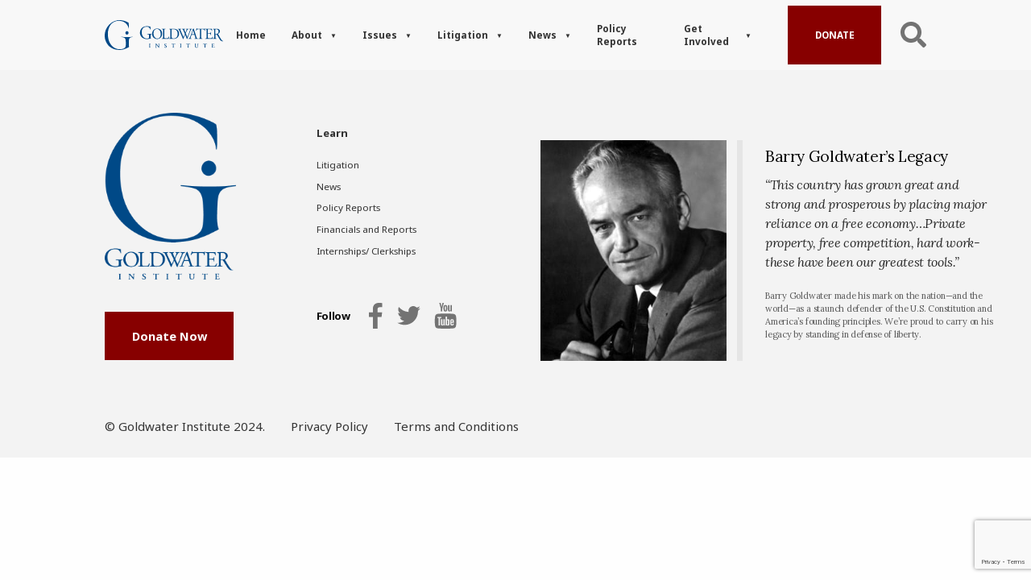

--- FILE ---
content_type: text/html; charset=utf-8
request_url: https://www.google.com/recaptcha/api2/anchor?ar=1&k=6LdP8IorAAAAALW41Q6oQKCSLBmPX_MMlPphRn0u&co=aHR0cHM6Ly93d3cuZ29sZHdhdGVyaW5zdGl0dXRlLm9yZzo0NDM.&hl=en&v=PoyoqOPhxBO7pBk68S4YbpHZ&size=invisible&anchor-ms=20000&execute-ms=30000&cb=ifnzupf6dsl6
body_size: 48449
content:
<!DOCTYPE HTML><html dir="ltr" lang="en"><head><meta http-equiv="Content-Type" content="text/html; charset=UTF-8">
<meta http-equiv="X-UA-Compatible" content="IE=edge">
<title>reCAPTCHA</title>
<style type="text/css">
/* cyrillic-ext */
@font-face {
  font-family: 'Roboto';
  font-style: normal;
  font-weight: 400;
  font-stretch: 100%;
  src: url(//fonts.gstatic.com/s/roboto/v48/KFO7CnqEu92Fr1ME7kSn66aGLdTylUAMa3GUBHMdazTgWw.woff2) format('woff2');
  unicode-range: U+0460-052F, U+1C80-1C8A, U+20B4, U+2DE0-2DFF, U+A640-A69F, U+FE2E-FE2F;
}
/* cyrillic */
@font-face {
  font-family: 'Roboto';
  font-style: normal;
  font-weight: 400;
  font-stretch: 100%;
  src: url(//fonts.gstatic.com/s/roboto/v48/KFO7CnqEu92Fr1ME7kSn66aGLdTylUAMa3iUBHMdazTgWw.woff2) format('woff2');
  unicode-range: U+0301, U+0400-045F, U+0490-0491, U+04B0-04B1, U+2116;
}
/* greek-ext */
@font-face {
  font-family: 'Roboto';
  font-style: normal;
  font-weight: 400;
  font-stretch: 100%;
  src: url(//fonts.gstatic.com/s/roboto/v48/KFO7CnqEu92Fr1ME7kSn66aGLdTylUAMa3CUBHMdazTgWw.woff2) format('woff2');
  unicode-range: U+1F00-1FFF;
}
/* greek */
@font-face {
  font-family: 'Roboto';
  font-style: normal;
  font-weight: 400;
  font-stretch: 100%;
  src: url(//fonts.gstatic.com/s/roboto/v48/KFO7CnqEu92Fr1ME7kSn66aGLdTylUAMa3-UBHMdazTgWw.woff2) format('woff2');
  unicode-range: U+0370-0377, U+037A-037F, U+0384-038A, U+038C, U+038E-03A1, U+03A3-03FF;
}
/* math */
@font-face {
  font-family: 'Roboto';
  font-style: normal;
  font-weight: 400;
  font-stretch: 100%;
  src: url(//fonts.gstatic.com/s/roboto/v48/KFO7CnqEu92Fr1ME7kSn66aGLdTylUAMawCUBHMdazTgWw.woff2) format('woff2');
  unicode-range: U+0302-0303, U+0305, U+0307-0308, U+0310, U+0312, U+0315, U+031A, U+0326-0327, U+032C, U+032F-0330, U+0332-0333, U+0338, U+033A, U+0346, U+034D, U+0391-03A1, U+03A3-03A9, U+03B1-03C9, U+03D1, U+03D5-03D6, U+03F0-03F1, U+03F4-03F5, U+2016-2017, U+2034-2038, U+203C, U+2040, U+2043, U+2047, U+2050, U+2057, U+205F, U+2070-2071, U+2074-208E, U+2090-209C, U+20D0-20DC, U+20E1, U+20E5-20EF, U+2100-2112, U+2114-2115, U+2117-2121, U+2123-214F, U+2190, U+2192, U+2194-21AE, U+21B0-21E5, U+21F1-21F2, U+21F4-2211, U+2213-2214, U+2216-22FF, U+2308-230B, U+2310, U+2319, U+231C-2321, U+2336-237A, U+237C, U+2395, U+239B-23B7, U+23D0, U+23DC-23E1, U+2474-2475, U+25AF, U+25B3, U+25B7, U+25BD, U+25C1, U+25CA, U+25CC, U+25FB, U+266D-266F, U+27C0-27FF, U+2900-2AFF, U+2B0E-2B11, U+2B30-2B4C, U+2BFE, U+3030, U+FF5B, U+FF5D, U+1D400-1D7FF, U+1EE00-1EEFF;
}
/* symbols */
@font-face {
  font-family: 'Roboto';
  font-style: normal;
  font-weight: 400;
  font-stretch: 100%;
  src: url(//fonts.gstatic.com/s/roboto/v48/KFO7CnqEu92Fr1ME7kSn66aGLdTylUAMaxKUBHMdazTgWw.woff2) format('woff2');
  unicode-range: U+0001-000C, U+000E-001F, U+007F-009F, U+20DD-20E0, U+20E2-20E4, U+2150-218F, U+2190, U+2192, U+2194-2199, U+21AF, U+21E6-21F0, U+21F3, U+2218-2219, U+2299, U+22C4-22C6, U+2300-243F, U+2440-244A, U+2460-24FF, U+25A0-27BF, U+2800-28FF, U+2921-2922, U+2981, U+29BF, U+29EB, U+2B00-2BFF, U+4DC0-4DFF, U+FFF9-FFFB, U+10140-1018E, U+10190-1019C, U+101A0, U+101D0-101FD, U+102E0-102FB, U+10E60-10E7E, U+1D2C0-1D2D3, U+1D2E0-1D37F, U+1F000-1F0FF, U+1F100-1F1AD, U+1F1E6-1F1FF, U+1F30D-1F30F, U+1F315, U+1F31C, U+1F31E, U+1F320-1F32C, U+1F336, U+1F378, U+1F37D, U+1F382, U+1F393-1F39F, U+1F3A7-1F3A8, U+1F3AC-1F3AF, U+1F3C2, U+1F3C4-1F3C6, U+1F3CA-1F3CE, U+1F3D4-1F3E0, U+1F3ED, U+1F3F1-1F3F3, U+1F3F5-1F3F7, U+1F408, U+1F415, U+1F41F, U+1F426, U+1F43F, U+1F441-1F442, U+1F444, U+1F446-1F449, U+1F44C-1F44E, U+1F453, U+1F46A, U+1F47D, U+1F4A3, U+1F4B0, U+1F4B3, U+1F4B9, U+1F4BB, U+1F4BF, U+1F4C8-1F4CB, U+1F4D6, U+1F4DA, U+1F4DF, U+1F4E3-1F4E6, U+1F4EA-1F4ED, U+1F4F7, U+1F4F9-1F4FB, U+1F4FD-1F4FE, U+1F503, U+1F507-1F50B, U+1F50D, U+1F512-1F513, U+1F53E-1F54A, U+1F54F-1F5FA, U+1F610, U+1F650-1F67F, U+1F687, U+1F68D, U+1F691, U+1F694, U+1F698, U+1F6AD, U+1F6B2, U+1F6B9-1F6BA, U+1F6BC, U+1F6C6-1F6CF, U+1F6D3-1F6D7, U+1F6E0-1F6EA, U+1F6F0-1F6F3, U+1F6F7-1F6FC, U+1F700-1F7FF, U+1F800-1F80B, U+1F810-1F847, U+1F850-1F859, U+1F860-1F887, U+1F890-1F8AD, U+1F8B0-1F8BB, U+1F8C0-1F8C1, U+1F900-1F90B, U+1F93B, U+1F946, U+1F984, U+1F996, U+1F9E9, U+1FA00-1FA6F, U+1FA70-1FA7C, U+1FA80-1FA89, U+1FA8F-1FAC6, U+1FACE-1FADC, U+1FADF-1FAE9, U+1FAF0-1FAF8, U+1FB00-1FBFF;
}
/* vietnamese */
@font-face {
  font-family: 'Roboto';
  font-style: normal;
  font-weight: 400;
  font-stretch: 100%;
  src: url(//fonts.gstatic.com/s/roboto/v48/KFO7CnqEu92Fr1ME7kSn66aGLdTylUAMa3OUBHMdazTgWw.woff2) format('woff2');
  unicode-range: U+0102-0103, U+0110-0111, U+0128-0129, U+0168-0169, U+01A0-01A1, U+01AF-01B0, U+0300-0301, U+0303-0304, U+0308-0309, U+0323, U+0329, U+1EA0-1EF9, U+20AB;
}
/* latin-ext */
@font-face {
  font-family: 'Roboto';
  font-style: normal;
  font-weight: 400;
  font-stretch: 100%;
  src: url(//fonts.gstatic.com/s/roboto/v48/KFO7CnqEu92Fr1ME7kSn66aGLdTylUAMa3KUBHMdazTgWw.woff2) format('woff2');
  unicode-range: U+0100-02BA, U+02BD-02C5, U+02C7-02CC, U+02CE-02D7, U+02DD-02FF, U+0304, U+0308, U+0329, U+1D00-1DBF, U+1E00-1E9F, U+1EF2-1EFF, U+2020, U+20A0-20AB, U+20AD-20C0, U+2113, U+2C60-2C7F, U+A720-A7FF;
}
/* latin */
@font-face {
  font-family: 'Roboto';
  font-style: normal;
  font-weight: 400;
  font-stretch: 100%;
  src: url(//fonts.gstatic.com/s/roboto/v48/KFO7CnqEu92Fr1ME7kSn66aGLdTylUAMa3yUBHMdazQ.woff2) format('woff2');
  unicode-range: U+0000-00FF, U+0131, U+0152-0153, U+02BB-02BC, U+02C6, U+02DA, U+02DC, U+0304, U+0308, U+0329, U+2000-206F, U+20AC, U+2122, U+2191, U+2193, U+2212, U+2215, U+FEFF, U+FFFD;
}
/* cyrillic-ext */
@font-face {
  font-family: 'Roboto';
  font-style: normal;
  font-weight: 500;
  font-stretch: 100%;
  src: url(//fonts.gstatic.com/s/roboto/v48/KFO7CnqEu92Fr1ME7kSn66aGLdTylUAMa3GUBHMdazTgWw.woff2) format('woff2');
  unicode-range: U+0460-052F, U+1C80-1C8A, U+20B4, U+2DE0-2DFF, U+A640-A69F, U+FE2E-FE2F;
}
/* cyrillic */
@font-face {
  font-family: 'Roboto';
  font-style: normal;
  font-weight: 500;
  font-stretch: 100%;
  src: url(//fonts.gstatic.com/s/roboto/v48/KFO7CnqEu92Fr1ME7kSn66aGLdTylUAMa3iUBHMdazTgWw.woff2) format('woff2');
  unicode-range: U+0301, U+0400-045F, U+0490-0491, U+04B0-04B1, U+2116;
}
/* greek-ext */
@font-face {
  font-family: 'Roboto';
  font-style: normal;
  font-weight: 500;
  font-stretch: 100%;
  src: url(//fonts.gstatic.com/s/roboto/v48/KFO7CnqEu92Fr1ME7kSn66aGLdTylUAMa3CUBHMdazTgWw.woff2) format('woff2');
  unicode-range: U+1F00-1FFF;
}
/* greek */
@font-face {
  font-family: 'Roboto';
  font-style: normal;
  font-weight: 500;
  font-stretch: 100%;
  src: url(//fonts.gstatic.com/s/roboto/v48/KFO7CnqEu92Fr1ME7kSn66aGLdTylUAMa3-UBHMdazTgWw.woff2) format('woff2');
  unicode-range: U+0370-0377, U+037A-037F, U+0384-038A, U+038C, U+038E-03A1, U+03A3-03FF;
}
/* math */
@font-face {
  font-family: 'Roboto';
  font-style: normal;
  font-weight: 500;
  font-stretch: 100%;
  src: url(//fonts.gstatic.com/s/roboto/v48/KFO7CnqEu92Fr1ME7kSn66aGLdTylUAMawCUBHMdazTgWw.woff2) format('woff2');
  unicode-range: U+0302-0303, U+0305, U+0307-0308, U+0310, U+0312, U+0315, U+031A, U+0326-0327, U+032C, U+032F-0330, U+0332-0333, U+0338, U+033A, U+0346, U+034D, U+0391-03A1, U+03A3-03A9, U+03B1-03C9, U+03D1, U+03D5-03D6, U+03F0-03F1, U+03F4-03F5, U+2016-2017, U+2034-2038, U+203C, U+2040, U+2043, U+2047, U+2050, U+2057, U+205F, U+2070-2071, U+2074-208E, U+2090-209C, U+20D0-20DC, U+20E1, U+20E5-20EF, U+2100-2112, U+2114-2115, U+2117-2121, U+2123-214F, U+2190, U+2192, U+2194-21AE, U+21B0-21E5, U+21F1-21F2, U+21F4-2211, U+2213-2214, U+2216-22FF, U+2308-230B, U+2310, U+2319, U+231C-2321, U+2336-237A, U+237C, U+2395, U+239B-23B7, U+23D0, U+23DC-23E1, U+2474-2475, U+25AF, U+25B3, U+25B7, U+25BD, U+25C1, U+25CA, U+25CC, U+25FB, U+266D-266F, U+27C0-27FF, U+2900-2AFF, U+2B0E-2B11, U+2B30-2B4C, U+2BFE, U+3030, U+FF5B, U+FF5D, U+1D400-1D7FF, U+1EE00-1EEFF;
}
/* symbols */
@font-face {
  font-family: 'Roboto';
  font-style: normal;
  font-weight: 500;
  font-stretch: 100%;
  src: url(//fonts.gstatic.com/s/roboto/v48/KFO7CnqEu92Fr1ME7kSn66aGLdTylUAMaxKUBHMdazTgWw.woff2) format('woff2');
  unicode-range: U+0001-000C, U+000E-001F, U+007F-009F, U+20DD-20E0, U+20E2-20E4, U+2150-218F, U+2190, U+2192, U+2194-2199, U+21AF, U+21E6-21F0, U+21F3, U+2218-2219, U+2299, U+22C4-22C6, U+2300-243F, U+2440-244A, U+2460-24FF, U+25A0-27BF, U+2800-28FF, U+2921-2922, U+2981, U+29BF, U+29EB, U+2B00-2BFF, U+4DC0-4DFF, U+FFF9-FFFB, U+10140-1018E, U+10190-1019C, U+101A0, U+101D0-101FD, U+102E0-102FB, U+10E60-10E7E, U+1D2C0-1D2D3, U+1D2E0-1D37F, U+1F000-1F0FF, U+1F100-1F1AD, U+1F1E6-1F1FF, U+1F30D-1F30F, U+1F315, U+1F31C, U+1F31E, U+1F320-1F32C, U+1F336, U+1F378, U+1F37D, U+1F382, U+1F393-1F39F, U+1F3A7-1F3A8, U+1F3AC-1F3AF, U+1F3C2, U+1F3C4-1F3C6, U+1F3CA-1F3CE, U+1F3D4-1F3E0, U+1F3ED, U+1F3F1-1F3F3, U+1F3F5-1F3F7, U+1F408, U+1F415, U+1F41F, U+1F426, U+1F43F, U+1F441-1F442, U+1F444, U+1F446-1F449, U+1F44C-1F44E, U+1F453, U+1F46A, U+1F47D, U+1F4A3, U+1F4B0, U+1F4B3, U+1F4B9, U+1F4BB, U+1F4BF, U+1F4C8-1F4CB, U+1F4D6, U+1F4DA, U+1F4DF, U+1F4E3-1F4E6, U+1F4EA-1F4ED, U+1F4F7, U+1F4F9-1F4FB, U+1F4FD-1F4FE, U+1F503, U+1F507-1F50B, U+1F50D, U+1F512-1F513, U+1F53E-1F54A, U+1F54F-1F5FA, U+1F610, U+1F650-1F67F, U+1F687, U+1F68D, U+1F691, U+1F694, U+1F698, U+1F6AD, U+1F6B2, U+1F6B9-1F6BA, U+1F6BC, U+1F6C6-1F6CF, U+1F6D3-1F6D7, U+1F6E0-1F6EA, U+1F6F0-1F6F3, U+1F6F7-1F6FC, U+1F700-1F7FF, U+1F800-1F80B, U+1F810-1F847, U+1F850-1F859, U+1F860-1F887, U+1F890-1F8AD, U+1F8B0-1F8BB, U+1F8C0-1F8C1, U+1F900-1F90B, U+1F93B, U+1F946, U+1F984, U+1F996, U+1F9E9, U+1FA00-1FA6F, U+1FA70-1FA7C, U+1FA80-1FA89, U+1FA8F-1FAC6, U+1FACE-1FADC, U+1FADF-1FAE9, U+1FAF0-1FAF8, U+1FB00-1FBFF;
}
/* vietnamese */
@font-face {
  font-family: 'Roboto';
  font-style: normal;
  font-weight: 500;
  font-stretch: 100%;
  src: url(//fonts.gstatic.com/s/roboto/v48/KFO7CnqEu92Fr1ME7kSn66aGLdTylUAMa3OUBHMdazTgWw.woff2) format('woff2');
  unicode-range: U+0102-0103, U+0110-0111, U+0128-0129, U+0168-0169, U+01A0-01A1, U+01AF-01B0, U+0300-0301, U+0303-0304, U+0308-0309, U+0323, U+0329, U+1EA0-1EF9, U+20AB;
}
/* latin-ext */
@font-face {
  font-family: 'Roboto';
  font-style: normal;
  font-weight: 500;
  font-stretch: 100%;
  src: url(//fonts.gstatic.com/s/roboto/v48/KFO7CnqEu92Fr1ME7kSn66aGLdTylUAMa3KUBHMdazTgWw.woff2) format('woff2');
  unicode-range: U+0100-02BA, U+02BD-02C5, U+02C7-02CC, U+02CE-02D7, U+02DD-02FF, U+0304, U+0308, U+0329, U+1D00-1DBF, U+1E00-1E9F, U+1EF2-1EFF, U+2020, U+20A0-20AB, U+20AD-20C0, U+2113, U+2C60-2C7F, U+A720-A7FF;
}
/* latin */
@font-face {
  font-family: 'Roboto';
  font-style: normal;
  font-weight: 500;
  font-stretch: 100%;
  src: url(//fonts.gstatic.com/s/roboto/v48/KFO7CnqEu92Fr1ME7kSn66aGLdTylUAMa3yUBHMdazQ.woff2) format('woff2');
  unicode-range: U+0000-00FF, U+0131, U+0152-0153, U+02BB-02BC, U+02C6, U+02DA, U+02DC, U+0304, U+0308, U+0329, U+2000-206F, U+20AC, U+2122, U+2191, U+2193, U+2212, U+2215, U+FEFF, U+FFFD;
}
/* cyrillic-ext */
@font-face {
  font-family: 'Roboto';
  font-style: normal;
  font-weight: 900;
  font-stretch: 100%;
  src: url(//fonts.gstatic.com/s/roboto/v48/KFO7CnqEu92Fr1ME7kSn66aGLdTylUAMa3GUBHMdazTgWw.woff2) format('woff2');
  unicode-range: U+0460-052F, U+1C80-1C8A, U+20B4, U+2DE0-2DFF, U+A640-A69F, U+FE2E-FE2F;
}
/* cyrillic */
@font-face {
  font-family: 'Roboto';
  font-style: normal;
  font-weight: 900;
  font-stretch: 100%;
  src: url(//fonts.gstatic.com/s/roboto/v48/KFO7CnqEu92Fr1ME7kSn66aGLdTylUAMa3iUBHMdazTgWw.woff2) format('woff2');
  unicode-range: U+0301, U+0400-045F, U+0490-0491, U+04B0-04B1, U+2116;
}
/* greek-ext */
@font-face {
  font-family: 'Roboto';
  font-style: normal;
  font-weight: 900;
  font-stretch: 100%;
  src: url(//fonts.gstatic.com/s/roboto/v48/KFO7CnqEu92Fr1ME7kSn66aGLdTylUAMa3CUBHMdazTgWw.woff2) format('woff2');
  unicode-range: U+1F00-1FFF;
}
/* greek */
@font-face {
  font-family: 'Roboto';
  font-style: normal;
  font-weight: 900;
  font-stretch: 100%;
  src: url(//fonts.gstatic.com/s/roboto/v48/KFO7CnqEu92Fr1ME7kSn66aGLdTylUAMa3-UBHMdazTgWw.woff2) format('woff2');
  unicode-range: U+0370-0377, U+037A-037F, U+0384-038A, U+038C, U+038E-03A1, U+03A3-03FF;
}
/* math */
@font-face {
  font-family: 'Roboto';
  font-style: normal;
  font-weight: 900;
  font-stretch: 100%;
  src: url(//fonts.gstatic.com/s/roboto/v48/KFO7CnqEu92Fr1ME7kSn66aGLdTylUAMawCUBHMdazTgWw.woff2) format('woff2');
  unicode-range: U+0302-0303, U+0305, U+0307-0308, U+0310, U+0312, U+0315, U+031A, U+0326-0327, U+032C, U+032F-0330, U+0332-0333, U+0338, U+033A, U+0346, U+034D, U+0391-03A1, U+03A3-03A9, U+03B1-03C9, U+03D1, U+03D5-03D6, U+03F0-03F1, U+03F4-03F5, U+2016-2017, U+2034-2038, U+203C, U+2040, U+2043, U+2047, U+2050, U+2057, U+205F, U+2070-2071, U+2074-208E, U+2090-209C, U+20D0-20DC, U+20E1, U+20E5-20EF, U+2100-2112, U+2114-2115, U+2117-2121, U+2123-214F, U+2190, U+2192, U+2194-21AE, U+21B0-21E5, U+21F1-21F2, U+21F4-2211, U+2213-2214, U+2216-22FF, U+2308-230B, U+2310, U+2319, U+231C-2321, U+2336-237A, U+237C, U+2395, U+239B-23B7, U+23D0, U+23DC-23E1, U+2474-2475, U+25AF, U+25B3, U+25B7, U+25BD, U+25C1, U+25CA, U+25CC, U+25FB, U+266D-266F, U+27C0-27FF, U+2900-2AFF, U+2B0E-2B11, U+2B30-2B4C, U+2BFE, U+3030, U+FF5B, U+FF5D, U+1D400-1D7FF, U+1EE00-1EEFF;
}
/* symbols */
@font-face {
  font-family: 'Roboto';
  font-style: normal;
  font-weight: 900;
  font-stretch: 100%;
  src: url(//fonts.gstatic.com/s/roboto/v48/KFO7CnqEu92Fr1ME7kSn66aGLdTylUAMaxKUBHMdazTgWw.woff2) format('woff2');
  unicode-range: U+0001-000C, U+000E-001F, U+007F-009F, U+20DD-20E0, U+20E2-20E4, U+2150-218F, U+2190, U+2192, U+2194-2199, U+21AF, U+21E6-21F0, U+21F3, U+2218-2219, U+2299, U+22C4-22C6, U+2300-243F, U+2440-244A, U+2460-24FF, U+25A0-27BF, U+2800-28FF, U+2921-2922, U+2981, U+29BF, U+29EB, U+2B00-2BFF, U+4DC0-4DFF, U+FFF9-FFFB, U+10140-1018E, U+10190-1019C, U+101A0, U+101D0-101FD, U+102E0-102FB, U+10E60-10E7E, U+1D2C0-1D2D3, U+1D2E0-1D37F, U+1F000-1F0FF, U+1F100-1F1AD, U+1F1E6-1F1FF, U+1F30D-1F30F, U+1F315, U+1F31C, U+1F31E, U+1F320-1F32C, U+1F336, U+1F378, U+1F37D, U+1F382, U+1F393-1F39F, U+1F3A7-1F3A8, U+1F3AC-1F3AF, U+1F3C2, U+1F3C4-1F3C6, U+1F3CA-1F3CE, U+1F3D4-1F3E0, U+1F3ED, U+1F3F1-1F3F3, U+1F3F5-1F3F7, U+1F408, U+1F415, U+1F41F, U+1F426, U+1F43F, U+1F441-1F442, U+1F444, U+1F446-1F449, U+1F44C-1F44E, U+1F453, U+1F46A, U+1F47D, U+1F4A3, U+1F4B0, U+1F4B3, U+1F4B9, U+1F4BB, U+1F4BF, U+1F4C8-1F4CB, U+1F4D6, U+1F4DA, U+1F4DF, U+1F4E3-1F4E6, U+1F4EA-1F4ED, U+1F4F7, U+1F4F9-1F4FB, U+1F4FD-1F4FE, U+1F503, U+1F507-1F50B, U+1F50D, U+1F512-1F513, U+1F53E-1F54A, U+1F54F-1F5FA, U+1F610, U+1F650-1F67F, U+1F687, U+1F68D, U+1F691, U+1F694, U+1F698, U+1F6AD, U+1F6B2, U+1F6B9-1F6BA, U+1F6BC, U+1F6C6-1F6CF, U+1F6D3-1F6D7, U+1F6E0-1F6EA, U+1F6F0-1F6F3, U+1F6F7-1F6FC, U+1F700-1F7FF, U+1F800-1F80B, U+1F810-1F847, U+1F850-1F859, U+1F860-1F887, U+1F890-1F8AD, U+1F8B0-1F8BB, U+1F8C0-1F8C1, U+1F900-1F90B, U+1F93B, U+1F946, U+1F984, U+1F996, U+1F9E9, U+1FA00-1FA6F, U+1FA70-1FA7C, U+1FA80-1FA89, U+1FA8F-1FAC6, U+1FACE-1FADC, U+1FADF-1FAE9, U+1FAF0-1FAF8, U+1FB00-1FBFF;
}
/* vietnamese */
@font-face {
  font-family: 'Roboto';
  font-style: normal;
  font-weight: 900;
  font-stretch: 100%;
  src: url(//fonts.gstatic.com/s/roboto/v48/KFO7CnqEu92Fr1ME7kSn66aGLdTylUAMa3OUBHMdazTgWw.woff2) format('woff2');
  unicode-range: U+0102-0103, U+0110-0111, U+0128-0129, U+0168-0169, U+01A0-01A1, U+01AF-01B0, U+0300-0301, U+0303-0304, U+0308-0309, U+0323, U+0329, U+1EA0-1EF9, U+20AB;
}
/* latin-ext */
@font-face {
  font-family: 'Roboto';
  font-style: normal;
  font-weight: 900;
  font-stretch: 100%;
  src: url(//fonts.gstatic.com/s/roboto/v48/KFO7CnqEu92Fr1ME7kSn66aGLdTylUAMa3KUBHMdazTgWw.woff2) format('woff2');
  unicode-range: U+0100-02BA, U+02BD-02C5, U+02C7-02CC, U+02CE-02D7, U+02DD-02FF, U+0304, U+0308, U+0329, U+1D00-1DBF, U+1E00-1E9F, U+1EF2-1EFF, U+2020, U+20A0-20AB, U+20AD-20C0, U+2113, U+2C60-2C7F, U+A720-A7FF;
}
/* latin */
@font-face {
  font-family: 'Roboto';
  font-style: normal;
  font-weight: 900;
  font-stretch: 100%;
  src: url(//fonts.gstatic.com/s/roboto/v48/KFO7CnqEu92Fr1ME7kSn66aGLdTylUAMa3yUBHMdazQ.woff2) format('woff2');
  unicode-range: U+0000-00FF, U+0131, U+0152-0153, U+02BB-02BC, U+02C6, U+02DA, U+02DC, U+0304, U+0308, U+0329, U+2000-206F, U+20AC, U+2122, U+2191, U+2193, U+2212, U+2215, U+FEFF, U+FFFD;
}

</style>
<link rel="stylesheet" type="text/css" href="https://www.gstatic.com/recaptcha/releases/PoyoqOPhxBO7pBk68S4YbpHZ/styles__ltr.css">
<script nonce="oai8cxD3pWZVRjPrk_-4Xg" type="text/javascript">window['__recaptcha_api'] = 'https://www.google.com/recaptcha/api2/';</script>
<script type="text/javascript" src="https://www.gstatic.com/recaptcha/releases/PoyoqOPhxBO7pBk68S4YbpHZ/recaptcha__en.js" nonce="oai8cxD3pWZVRjPrk_-4Xg">
      
    </script></head>
<body><div id="rc-anchor-alert" class="rc-anchor-alert"></div>
<input type="hidden" id="recaptcha-token" value="[base64]">
<script type="text/javascript" nonce="oai8cxD3pWZVRjPrk_-4Xg">
      recaptcha.anchor.Main.init("[\x22ainput\x22,[\x22bgdata\x22,\x22\x22,\[base64]/[base64]/[base64]/[base64]/[base64]/[base64]/KGcoTywyNTMsTy5PKSxVRyhPLEMpKTpnKE8sMjUzLEMpLE8pKSxsKSksTykpfSxieT1mdW5jdGlvbihDLE8sdSxsKXtmb3IobD0odT1SKEMpLDApO08+MDtPLS0pbD1sPDw4fFooQyk7ZyhDLHUsbCl9LFVHPWZ1bmN0aW9uKEMsTyl7Qy5pLmxlbmd0aD4xMDQ/[base64]/[base64]/[base64]/[base64]/[base64]/[base64]/[base64]\\u003d\x22,\[base64]\\u003d\\u003d\x22,\[base64]/Cr8OZwofDoj8PIcOZw69DRGc3wqjCncKgwrfDisO7w5bClcOxw7nDq8KFXlNVwqnCmQ1RPAXDqcO0HsOtw6LDvcOiw6tFw5rCvMK8wrXCkcKNDl7CuTd/w6LCuWbComDDssOsw7EfS8KRWsKgEEjClCk7w5HCm8OSwq5jw6vDrsK6woDDvkM6NcOAwpvCv8Kow51cYcO4U3nCmMO+Ix/DhcKWf8Kyc0dwUldAw54ZY3pUd8OzfsK/w5/ClMKVw5YHT8KLQcKPKSJfFsKMw4zDuXzDu0HCvkjClGpgIcKaZsOew5Fzw40pwr5RICnCucKaaQfDo8K6asKuw6Zfw7htJcKkw4HCvsOfwqbDigHDrMKmw5LCscK8WH/CuEcnasODwp/[base64]/Cs8KLJMO7OFDDuMKMw6V2JsKZw7RmwrXDlGxpw4bCuWbDhnjCp8KYw5fCuxJ4BMO4w5AUeybCmcKuB08Rw5MeOsOrUTNSdsOkwo1jWsK3w4/[base64]/CmcOxw4rCqh/DuDfDmTPCrsOlwoJ1w6Acw4XClGjCqcKxeMKDw5E0TG1Aw58/[base64]/Dt8KawqpXw5/DpcOlwqvCgMOsHAUhw67Ck8OXw7PDqxoMNFpmw7rDuMOUJ2/DsWXDkMOec1XCm8OCWsKawq3DkcOAw4LCgcKkwrtRw6YPwopmw6XDll3Cq17CsG/Do8OMw7nDsQJQwoRmQcKcCsKcK8OEw4TCvMKFbMOjwpdRHlhBCsK+HMOnw7QgwpZiU8OgwogZbXZqw6ZDbsKcwqkcw7DDg3pMcTbDqsOpwoHCk8OcNBHDm8OKwq0Zwpcdw4hmJcO2MGF3JcODNcK+IcOCdz/CrkcUw6HDsQMHw6VswrZew7jDpEl8GMO3wrbDpXoew7vCoWzCncKmJiLDhcOSFh9GJ285NMK5wo/Dg0XCi8ODw7/[base64]/Cv8OGw7VowowwDULCocODw6l8a8ObwqV8VsOvVcKzK8OgG3Vsw7c4w4IZw5/[base64]/WCnDnMKcwpEWw6XCqEIyw5J6w4jCgi/Cl8Ocw5rCgMOgMsOvPcONBMOSK8Kbw61qZMOaw6zDoEVgesOtN8KuRsODG8OcKz3CiMKAw6MqZhDCpzDDtcOkw6nCrRUmwo93wonDrjbCj1xYwpLDnMK8w5/[base64]/CpcOlw5XDiXwHaDHCj3R7wq4Va8OCwpvCrgrDkcOPw6kkwrsSw4FUw5wYwr3DisO1w7vCvcOSG8O9w6xlw5jDpSsYSsOVOMKjw4TDq8Kbwr/[base64]/UV4mw7fClcKjw43DssO8TAdVwpAHwo7Chjw5bgbDnBnCscOQwoPCmiN/H8KpLMOKwr/DrXvDrn/CvMKxOHhYw5FuSTDDncOfccK+w5TCtmPCkMKew4AaRHd6w4rCpMOowpdlwobDtHnDu3TDgFMuwrXDpMKIw7rCl8Kvw5TCh3MHwqtsO8KecTLCkTTDinoHw4QEIXw6IMOuwpRvKkgZfVDDtxjCpMKMIsKHSkrCryY+w7d/[base64]/CkMOWU8Oiwq9JD8OHU8KVTTRCcMO6LwIKwpJ4woUYe8KkdcKkwqbCoSfCtgYDFsKawovDkwEsJcKkAMOYcmF+w5/DqsOVCGPDl8KFw5McZR/DvcKew4NqaMKkYivDgABGwpQ2wrPDj8OWQcOfwp3Cu8OhwpHChXBsw6TCk8KyCxTDncOSwognLsKNSgQfLMKJe8O3w5jDrDQvNsOTUsOdw6vCoTHCjMO4V8OUDCPCl8KZLsKEw78MXD9ERsKdOcOSw5nCuMKowpNQWsKyUcOmw7ZMw7zDqcKHGkDDqT4/wpRNCnNtw4LDtDjCo8OhTUN0wqlEF3DDo8OTwr/CmcObwpbCmcKFwoTDrDVWwpLComnCmMKSw5VFShfDmcKZwpvCh8KEw6FDwo3Ds08jSF3CmzfCrHMwMSDDmjwpwqHCjiApTMOJL38SeMKnw5fDosKYwrHDpx42HMKPC8KdYMO/w7c/[base64]/DpADCtMOaw6fCiB/DkEjCjMO0FsKYw4sdcQwQwqgIEgU2w7/Cs8Kww5zDt8Kowp/Dq8KEwoxNSsOhw53ClcOVw5olV3LDqSUtNldmw5gUwpxvwpfCn27Do3sjGAbDgcOkVwrCl2nDusOrTirClcKew7DCpMKlLmVJE39+AsOLw40AJhLCiGB9w67Dn0t0w7kpwobDhMKjJ8Kow5fDpsO2G3fChMK6HMKqwp05wrPDl8KMSEXDnURBw5/DpRpeTcKvcRprw4jCqMKrwo/CjcKLX23Cujh4I8OJBMOpN8KDw64/HR3Dk8KPw5jDqcOnw4bDiMKDw7BcCcKywrzCgsOseAXDpsKQJMOSwrFZwr/CssORwqwmasKsW8Kjw6VTwpPCqsO8OXPCuMKGwqXDkDEFw5NDTsK0wqJNdV7DqMKvMltsw6HCmX9AwrrDp1jCjxHDtR3Cvi9ZwqnDpMKewr/ChMOewrsCaMOCQ8O/a8KxGxbCrsKTbQZ0wo7Dl0o5wqcQLQtfY0xaw5TCsMOowoDDnsKkwqhRw7sVWj8ywqZ9dAzCk8O9w5LDhsKgwqPDshjDtlIpw4DDoMO9PsOMQSzDrE3Di2nCgcKgSSICUy/CpmLDqMOvwrBsVCpYw4PDnCQ2RXXCgnXDkyAJdwjDmcKXXcK2FU1Bwrc2DMK4wqcaXFoWR8Olw7rDusKMFix1w6HDtsKLB1UGbcOuIMOzXR3CjHcUwpfDuMK/[base64]/DnUBJwohsFx5iwrjCqcK7FsOgw5gsw4rDr8OLwq3CrgtwN8KmbsOvACTCvX7CksOEw73DuMOkwpvCi8O/LGAfwr89ZHdmAMO5aQTCncOQfcKVYcKiw5PCgWrDoiY8wp97w4Bgw7jDtmlhKcOQwrbDk1Ntw5ZiNcKSwpjCpcOWw6h6DMKaYARKwqXCt8OEVsKpWcOZPcKWwr1ow7jDq2YOw6ZaNgk+w7HDvcKrwojCtGgIYcO7w6/DvcOgRcOMHcOtSjs6w5tmw6XCjcO8w6bDg8OxC8OUwo5dwqlKfMKiw4bChFdDP8ORHsOzw45rCm7CnVTDpk7DqEXDlMKnwrBQw6rDo8Ogw51OCyvCgzvDuD1Pw6oCfUPCvk/[base64]/woBuF0bDvSNDwqRXwowSOsO8acOiwrN5w6FRw7B3wpNNYlTCsCnCmATDn1plwpHDhsK2QMOow5DDncKTwrfDicKWwoLDrcKTw7/[base64]/CksOvwqLDosOawoLCucKvGsK4EMKqa3AmecOYNcKdK8Kxw7s0wotLTTl3R8Kaw5ITIsODw4jDhMO5w7MtIz/CksOrEcOVwonCrX7DgmhVwpoYw6Qzwrx7NMKBWMK8wqtnc1vDsCrCvnjCncK5CCU6FDk3w7rCsnNkccOew4N0woNEw4zDgGbCsMOqF8K/GsKQLcKOw5YGwoocKWMcChliwrE5wqMXw6EKNwfClMK5LMO/w5pZw5bCkcK7w7DDqXlwwp3DmcKlF8KqwpfDvMKIOmrCs3zDtMKkw7vDnsKMZsOzPS3Cs8KFwqbDsxrCh8OTIBPCssK/cF01w6cZwrTDuWLCqTXDi8KIw41DHmbDrwzDqsKJZMKDXsOrFcKAQD7DhyFJwpRyPMOKNEwmISR8w5fChcKALTbDmsOaw7zCiMOSalk9aDPDo8OzQMOiWzodH0FCwrnDmBp6w7HDlcOwBkwYwpHCt8KhwoBgw5RDw6vCuUBlw44/DThmw6DDp8KLwqXCn2LDlz95aMO/BMO4wpHDpMOPw5UwE1llYSc5TMOeRcKuNsOLBnDCj8KQI8KWE8KCwpTDtwXCnA0xeB4NwovDmMKUDQbDkcO/JWbDpMOgVhfDuFLDmUjDtx/[base64]/CmcK8BHjCtTAVwqLDu1ADw7kaeMOPf8K8BgQ9wrtQW8K7wrXDqcKqccOEecK+wqN4Ml/CrsKVf8K1RsKJY20OwoYbw4crcMKjwrXCq8OkwrtMMcKeaxc0w4obw67CvHLDqcK9w6ozwqHDmcKMLsKyB8KlbhUNwpZWIzHDhsKaB1BAw7bCpcKQUMOYCinCgHbCiRYPQ8KIT8O0T8OiK8O4bcOMM8KEw5TCix/DhnLDnsKQTVfCph3CmcKtZ8Ohwr/DksOcwr5aw7DDvntXFy3CvMK7w53Dtw/DvsKKw403NMOoIMO9aMK1wqZLw6XDmDbDrXzCmS7DiwnDpgbCpMO6wqxvw4rCqsOCwrhqwplJwqQBwrUlw77CisKvXRHDrhzCtgzCp8OwVsOPTcOKCsOrZcO2B8KEPjx/GyrCt8KiDcOtwogPLEIgKMOHwp1pJMOFNcOmEMKTw5HDrMOQwpYwScOhPQLCpxjDlk7ChGDCj1VtwqUJS1gPS8K4worDl2bDlAIFw5DCjlfDn8OETcK1wpV/wrrDocK6wpQdwqPCmsKmw5Rvw5hxw5XDicOew4bClRDDsjzCvsOVahHCucKFFMOOwq/DolbDkMKdw4tSasO9w5IWFMKaWMKlwpA1NsKPw7TDtcO/[base64]/[base64]/DjMOgw6EQwoBRw41dOMK9YsO7w61uDSQKOFDDu3EIYMOOwqxwwrHCqcOFccKSwovDhsOuwozCl8OQAcKGwqh1UcOGwp/Cr8OTwr/DrsK6w4M4C8KLKsOKw4/Du8OLw5dewrDDjcO0Sic5HBh6w7NyTk8yw7gAwqszRHDDgsKrw5dEwrR0GxDCncKHTSDDhzZVwrfCmMKHNzPDrwZTwrDCv8KJw4/DnMKAwr8Bwp1fOnUXJcOWw5bDpBjCs0pXewfDvMOpRsOwwpvDvcKXwrvCisKpw43CmQ5mwp16L8KqbMO4w6LCnyQ1wps4RsO1KMKewozDt8OUwptFJsKJwoEODsKgbVVjw47CrcO7wojDlAAZTltsE8K7woLDvWZhw7wcDsONwqRqYsKOw7bDuDp5wqsEwopfwpo/[base64]/Dv1tRMAU8w5bCpsOBPMOtwqM3V8O/IXYQORXCjMKODGfClx8/a8KKw5LCtcKXOsKuL8O2KQjDjMOZwp7DmifDqUFAV8K/wofDjMOSw7Jlw6Edw4fColbDlwtcPsKRw5vCvcKkcwx/VsOtw5V9wrfDkm3CjcKfTX8+w5wfwrdCT8OdfF0hPMO8acOgwqDCvj9rw65CwpnDsD8fwokOw7vDrcKdU8KLw6/[base64]/DgGUQdcK2b8O2w4c/[base64]/CqMKAw5nDpsK4G8KDXggXEDctWA/DpsK8O2BwLsKddh7CiMKww7LDpEgzw6/Ci8OWXy4MwpwdNcOWWcKTQXfCt8OFwqV3MmvDh8KYI8KZwo41wrvDokrCs1nDpl5iw5EAw7/DjMOIwpNJN0nDscKfwpHDqDddw5zDicKpB8KIw7TDrD/DtsOGwrXDsMKLwozCnMKDwq7ClnPCisOBw65veg9vwpPCkcOxw4bDnCMDPTvChXlBQ8KnJsOBw5bDlsKNwohVwqB8V8OadXDCoiXDsgPCpMKOOsObwqVhPsO8c8OgwrvCqcOiM8OkfsKCw7vCiX8wLsKUYznCtUXDkV/DmEAZw5UkK2/DlcKDwqbDmMK1EcKsB8KxZ8KNQMKoGmZSw74DX3wewoPCrsOWHDrDssO5JcOrwocuwrQKX8ObwpTDpMK/DcOlMwzDsMKpJCFMQ03Cjlo8w78fwqXDhsKResKlSMOrwpVawp44HxRgLxTCpcOBwqvDqsK/ZX1BFMO5Mwouw4lTMWhxM8OpX8O1ClHDtBjCr3dEwpLCuWjDuAnCvWZuwp1Tcm9CAcK5YcKBNjNqGTldPsOmwrTDly3DicOHw5PDjlHCqcKtw4sfAnnCkcKxCsKyUntUw45gwqfCvcKbwqjCisKLw6VffMOqw79tVcODPBhLN2zCpV/CliLDtcKnwqHCtsKjwqHCugcEFMOVQ03DjcKJwqRQIVLCmkDComvCpcKcwq7DtMKuw5VzBxPCgRTCq1s6E8Kkwq/Ds3HCp2DDrjlJGsKqwpoeKGIuGsKzwr8ww6bCtMOCw7VQwqLDgAUTwrvCvjDClsK0wqp8eE/[base64]/CgsK3wpfDp8KQX8K6wr13wq5/w5XCu8OCZBkyaE8GwrhOwphewqnCjcKZwo7DrQjCuTPDtMKxARDCncKJRcOUWcKBQcK5QX/DvsOBwpUOwpvCgzBMGTnDhMKpw7s2ccKWblLCrz3DqHkqw4F7VyUXwrUoRMOHG3vCgDvCjMO8wqpFwpo7w5/ChEvDs8KiwpVGwq1Owox7wrpwagnCn8KHwqA7AsKjY8OiwoZ/cAx1ODwgHMKOw5d8w5zCiUhIw6TDi0YTJ8OhMMKtb8KaecKww61LJsO9w5hCwp7DoD1gwr0gCcOrw5A3ORtFwqwmJnXDind6woF/NsKIwq7Cq8KaPzFZwpYBJDzCug3DgMKJw5k5wq1Qw5PDhHvCk8OTw4fDo8OQVyArw6rCj3/CucOpfyrDosOUO8OqwpbCgznCiMOELcOyN0fDsnAKwoPDjcKMUcO4w7TCtcO7w7fCpRcHw67CpT0qwp5Rwql4wo3CrcOqKlLDr1JFbQAhXRNeG8OmwrkRJsOtw4lqw7bDnMOfHcORw6hvEikBw5dwJDFvw4srccO6XgJ3wpXCgsKzwqsefcOGQMOSw7bCrsKDwo1/wozDhMKKEcKlwqnDiTbCniY5OMOAdTnDuWfCmW4RR3zCmMKBwqwLw6oOU8KebXbChMOhw6/Dh8OlB2TDh8ORwo9+wpZ0PHFBNcOEWSNNwq/Cj8O/[base64]/w6jCl8K6Jmosw5DDhirCjk3DosORW8KyOxk4w7fDngrDmBDDkzREw41dLcOZwrTDuB5BwqtGwpcnWMOuwrYCNxzDjAfDi8KQwpJQAsKpw6lywrZ/woE/wqpxwp03wpzCo8KfCATCjVo9wqtrw6TDoQLDiGx2wqBMwqxYwqgmwobDig8YRsKbc8OKw6XCmsOKw6pCwqbDvsK1wpbDvXohwqgsw6/Dqz/CumrDv27CoH3DicOOw7XDmsONaVdrwpUnworDrULDlcKmwpTCgwt9fm/CvcO5G1ZcPcOfOF8ywq7DnRPCqcKXClnCqcOZEcO0w7/Cr8Orw6/Dt8Okw6nChUpHwpYXL8K1wpM+wrlkwqfCswbDicO9USDCt8OtenDDgcOCaHx5BsO3SMKpwr/Cm8Oow7bChHkSN0nDisKiwqFHw4/Dll/CssK7w6zDvsOowps3w7rDqMOORz7Ci1xeEmLDnS1Ew4xuOUvCogTCrcKtbhrDl8KFw44zPDxXKcO9B8Kzwo7DvMK/[base64]/DnUbDgktNFsKkw7nCm8O2woTDpMOgcsOcwr3Cp00jIBHCmyTDgxpsB8KAw7LCpi/DtDwdS8Oywodmw6BuWBTDtXUOTMKewqHCnsOgw5hnb8K0L8Kdw59ywq8awqnDq8Kgwp0cTFfCjMO4wpULwr9CPsO6dsKVw5bDohEJRsOsIMO1w53DqMOfSCFNwonDoTPDpyfCuQpmXmMeCBLChcOERFdSwqjDs2bDmmHDrcKzw57DmMKuNx/Cgg/[base64]/[base64]/DgsKXw5YCw6PCqFjDucKdWsKhw5EDd8Kmw4vCj8OBcCfDjXPCgcKXRcO1w6LDti/CmSo3IMOPEMKUwpjDiB/[base64]/ClsOcUnElb8O/V1RBw4bDv8KrwoXCiTcHwoYWw6Q1w4bDl8KhHW0ow77Dl8O/[base64]/w4puIsO5ckDDgcKZwptyQsO+fkLDisKkC8KGMg0gTsOVGCweCVM7wovDp8O8LsOTwoxwZAjCriPCqsOkUgAlw54zWcKkAyPDhcKIVDJhw4DDvsK1AEUoLsKDwp9XFxZ9HMKlOlDCoF3DszpjQmfDjCIFw54rw7wJOhFUXQ/DjcOgw7ZDQ8OOHS5wAsKif15hwqMuwrfDi2Z1XWrCiiHDhcKfMMKGwprCrSoqVsKawqF3cMKDGyTDsF4pFFklJUfCrMOtw4vDm8KFwrzCoMOrd8KAQGwww7jCgUVUwpIWZ8KZZX/CrcK1wovCo8O2w4/DrsOCAsKjA8O7w6jDhCzDpsK2w7tOIGRlwoLCkcOCTMKKCMKILsOswr03EVARSANARUPDvA3DpU7Cp8KfwrrCjmnDksONc8KFY8O7JTUEwq8zEElawp0cwq7ClsOZwpZoUV/DucOiw4rCs0XDqcK2wpJPY8OOwrxtBsKdeD7CpTgewq1jeHPDhSbCiybCmMO1PcKvEGvDhcKlwp3CjRRyw4rDjsOAwrLCnMKkX8K9HApbP8KgwrtWBwnDpn7CnWXCrsK6N1JlwowXXkY6WsKnwo/Cg8OEZ0zCtgotG39EOXHDgFUJNmXDsVbDskhiHE/[base64]/[base64]/DgWN/w7IqSMOCwqxwXcKdwpoTwoA/AMOnEsKqw7zDsMOTwrISPFvDn1zCm0cId385w64+wovCp8Kbw5U/QcOSw5DCri3CjCzDlHnCmMKtwqdOw6rDhMOnQcKecsKxwpIDwrobGDHDtcO3wpPCo8KnNnrDhcKIwrnCtzc4w4kxw7Q+w5N3LWpFw6vDrsKJcwgww55tWR9yB8KTQsObwqgmdULDhcOIZnzDuEQLMcOxDG7CjcO/KsK/[base64]/wr17LMKlD8K4woVaDMKNEcO7wqLDu30hw5lIwqk/[base64]/DnEvDk8O+FcK+HjMLDsOjYMKHETHDnUrDqQdKRMKMw57CiMKIwpjDpznDqcOnw7LCvEbCuyxew6R5wqMww75ywqvDu8O7w5PDr8OWw44RQBlzdiHChcKxwqEtR8Kjdkkxw6I1w5nDtMKBwp48w64HwpLChMO/woHCh8Ovw6N+IlrDpk3CrQ43w4s2wrxjw4rDjh8fwps6Y8K4ecOfwqTCsypTe8KkOsOgwqluw50Jw4Mew73DvAcOwrdpKzpLMsObZcOewovCs0MSVMOuJmsSCmRSHTUhw6fCgsKfw4xLw6N1FBspa8KTw7dDw7cKwq7Cgydgwq/CsElBw73CqTYSWBQYKllRRB4Vw5poV8KZecKDMwrDrH/Cl8Knw4s2aW7Chx9/w6zCr8KNwqDCrMKVw4TDtMOQwqgaw5jCjw3Ct8K7YsOEwodTw7Zew5hRBcO7TE7Dv09zw43CrsOqYQPCoz5kwpkXXMOfw4rDgwnChcOadgrDiMKRcVvDuMONEgjCgT3DgUYEbcKQwqYCw5/DiDTCscK7w7/Cp8KWS8KewoVGwr7Cs8OSwqZewqXCjcKleMKbw44qVsK4dSF6w7rCq8K8wo0sVlnCu1zDrQYaZmVgw4LCgcKmwq/CgcKoScKtwoTDl1NnM8O/wpVsw5vDncKyJhzDvcKrwq/[base64]/Dr8Kfw6wFDcKwe0llwqBoHMKYajwdBWcGwrwSASYZQMORcsK2ecORwoPCoMOEw4J3wp0uLsO1w7c4V1cEw4XCh1wwIMOaUmkNwrrDhMKow6NEw5fCgMK3f8O7w6nDhh3Ch8O/[base64]/Ct0HCvcKxwqfDtiHCo1bCkz4cZsOHcsKjwpQ0cyrDpcKUaMOfwobCtD1zwpLDoMKmIjN2wr18TsKgw48Ow5jDkHrCpG/DkVfCnh8nw6wcKgvCjDfDi8OrwocXRDLDqMKWUDQ6wq7DlcOVw5XDkAZvbMOZwqx/w75AYMOAJMKITMOzwqdOMsOEGMOxVcOqw5zDl8KIGB5RURxycSdYwpI7woPDhsKkOMO/[base64]/[base64]/CjzgEdMOSwp4pSsK/alDDm1zCn8OZwoRcwrHDpmzClcKvSm8gw7zDnMOVasOPFMOAwofDlk7CrG0rSmfCksOpwqfDjcKZHXbDnMOiwpbCqmF/[base64]/Cg8O/ISd6NQbDs3LChA4sw6tXwooHGsORwoJwZcO6w5cOe8Otw4QJemwYLFFNwozCmAogd3bCjCQKGMK7ey4xFBhTZCJKOMOsw57DvcKHw6hSwqUFdsKaMMOXwqIAwrTDhcOqKzMvDnjDusOEw51MWsOdwq/CnWVRw4TDihjChsKxEcK6w6J+G0Y/[base64]/[base64]/[base64]/DoMOYwp7DvmbDpFrCuX9ybMObdsO0wq1JPX3CpgxFw5pWwqDCtAFCwo7CpgnDj14vSWvDrwnClRpAw4V/PMKUbsKVeELCv8OQwqHCsMKqwp/Do8OqXcK7RMORwqxwwrPDusOFwoQ7wqDCscKOLifDtgx1wp7CjBXCsWDDl8Kxw6IUw7fDoVTCqlhAK8OEw5/CoMO8JFrCjsOpwrMxw7zCqDXCl8KGQ8O9wrbDl8KlwpooQ8ONJsOUw5zDgTvCsMOewr7CoEjCgj0MfcOGesKSWcKnw5E5wqzCoTMYPsOTw6rCq38hE8ONwqrDpcO/[base64]/Di8KxJQbClcKGwrLDlGN4T2PChsO6wpRBKlsdUsOiw4TCnMO3NSVqwpTCgMOpw7/Dq8K0woUtH8OURcO3w4Eww4rDvG5bVj5JOcO8QmPCm8KFdXJQw5TCisKLw7JoIBPCgjXCgsK/BsOlaBvCvwxEw4oECHvDksO2fMKIWWB1fMK7MGpMw7wYw5/DgcOTcxfDulZPw6TCscOFwrU6wqfCrcKGwoPDskjDrxUUwrPCi8OUw58AB1w4wqJ2w61gw43CvFUGK3XCqi/DtS1+OjIiKcO3dWwPwodyfgZ4HgTDkEF6wpjDg8KRw4YbGAzDtkolwqQSw6fCsDg2bsKfaBRCwrVjEMO6w5IKwpLConANwpHDrsOcFB/Dtz3DnGwywo89LcKyw4UXwobCtMOcw5XDohRFecK4fcKuMzXCsCbDkMKtwqRLbcO9w5Exa8OCw7tCwr5VCcOUHjTDr3XDrcO/Lg5Kw5BvQnPCgBtyw5/CiMOATsONRMKpe8OZw5fDiMOpw4JDw4cqG17DkU1/E1Vnw5VbeMK7wq4JwqvDnT8aBsOTPDxCX8OdwoTDkSFSwop2DVTDhAfCuRbDqkbCuMKIesKRwrI/NRwzw4dew6Z2w4dHalTDv8O9HwLCjBtsD8OMw7/[base64]/M2fDjBjDlcKww45OFUlWwpzCoC0gUMOrccK9F8O0Jls3L8KqewdUwr8wwptNSsK4wrrCjsKEXsOCw63DplRvNUvDgSzDvsK7akDDocOYaDZ+JcO3wpYtPGPDl1rCozPDqMKsD1nDqsOgw7p4VxtAF2bDnF/CjMO3FG5PwqlifSHDhcKjwpUAw7cwb8KOw548wovClcOOw6MLFXB7TzLDtsKYEg/[base64]/ez/[base64]/DtBzDnsO5w50Cw6fDosOOCMKdd8KjHCXCgTB9w4jCrcO9wq/DmsO2AcKrfwo1wpJXM2/DmMOrwopCw4zDsHfDu2HCgMOWesOTw5ABw5FQR0/[base64]/GsKHekNyw49/ZmDDnsORC8KRw4DCrhjComzCj8OAw4/Dq19uY8Otw43CtsOWSMOLwq8hwrDDtsOLQsKRR8OIw4zDsMOzIhFGwo0OHsKJJ8Odw6bDnMKuNDtWS8KPTMODw6gNw7DDgMKmI8KvaMKoW1jDjMK/w69ncMKFYDxBNsKbw7xsw7FVVcOdBcKJwp1Fw7BCw7/DpMOQRg7DpsO7wrkNBxDDg8K4LsOiawHCsWfDscOxRXVgJ8KYLsK0OhgSecO9BcOEf8K2CcO6GgAeB0NxacOUADYfTxDDhmJbw69LUTlhQsOOQmTCmA9dw7gow7FfdkdEw4PCncOxWUNxwpt8w5F1w4DDjT/DpG3DmsKpVCbCsUjCo8O9CcKiw6EUXMKTGgHDuMKVw57Dum/DqHnCrUY4wrzDhQHDh8OhWcO5aj9vTn/ClMK3woRpwqlHw7NPw4HCpMKqfMK3VcK5wql8fRVeTsOdSEkuwrErMVILwqkIwqt2ZV0ZTyZ3wqbDuD3DpXXDncOvwpkSw6XCvT/DqsOtd3vDkwRzw6XCriVJSh/DpzBow4jDuHk8wqnCt8OTwo/DokXCgy3CmFxxWgA6w73CqD47wq7ChcO4wpjDmHsnwq0pKQrCqxMdwqLDkcOCcSrDlcOAPRbCpzrCvMOrw4LCksKFwoDDncO2e0DCncKWFwsxDMKxw7fDkj4+HnINdcKaGMKxb37Cq3nCuMOVIijClMK3EMOjesKVwplhBsOjfcKdFSRsHsKMwrFWam/DpsO2SMO8SMOgCDHChMOdw4bCssKDOnHDpDx9w4sow6PDv8KJw6tQwpYXw7jClMOmwpE4w6MHw6Qcw6vCmcKswobDnBHCs8KlfDbCvzHCrTnDoyTClMOIHcOqAsO8w43CtMKbajTCrsOlwqENYnzDj8ObdMKUNMORYMKrXk3CjQjDl1nDsyoZN2kEdE4Yw7Miw7vCoA/DpcKDbHdsGTvDhMK4w5xrw4QcbSbCpsOVwr/[base64]/[base64]/[base64]/DgnTDvsOjb8KUYsKKwpPDpUzCg8K/[base64]/[base64]/ChMKjd3PDlMOmGMKvVsKbFsOUwoLDgnHDgMOKwopQOMKxa8ODNxwLdMOIw6TCqcO6w5RCwp7DqRXCs8OrGxHDssKUZQBJwqjDm8Kcwo9HwoPClBfDn8OJw4tgw4bCg8KYK8OEw7R7RFMrUXLDnMKtNsKMwrbDo33DgsKSwrjCgMK5wq/DqxolOjbCvwvCskMNBApZwqstT8KtCFZIw73DvBbDtgjCmsK4GsK2woo/WMKDwrzCsn/DuQQvw6zCgcKZXXYHwrjCqFhKW8O3EnrDr8OKO8OowqM/wpQWwqoFw5/DtB7CpMKiw4gIwo/[base64]/CgcOUw4FVT3VKIcO7YS0Qw70ieMKbBj7CtsO1w7VRwrvDscOJSsKnwp/ChWfCgER3wrXDlMOTw63DrnPDisODwobDvsObUsK4ZcKGY8Oaw4rDkMKMG8OUw4fClcOmw4l5GxPCsSbDj0Bqw75UA8ONwqxQc8Oww7UHYMKEBsOKwpoqw4FkdyfClcK2RBvCpiLCsUPCu8OyAsKHwoA2wrHDqR5oBQs3w61mwq0EVMKHI3nDvQY/JmXDjcKfwrxMZsK/QMOowpYhZMOaw781HTg2w4HDpMKCBwDDk8OYwr7CncKFSS8Iw6M6IEBXCxbCoQ0yVQBBwrzDmhUkdlsPesOfw7LDmcK/[base64]/Cr25Ew7LDhDsMG37CqCYDw7Iww4TDjhNOwpgwbQ/Ct8OnwqjCp3HCiMOjwpUBQcKTQsK3ZTECwo3DgQ/ChcKwXxhlZxY1Wn/CmxoCHncbw7lkURA2IsKSwr8Qw5HCrsOKw6fCl8OIHwZowpHCkMKGTlwfw6vCgGxIWMOTWlBmGDLDicO5w47ClcO9VcOwJ18ywrBmfiLCkcOFUG3ChsOQPsKALHXDj8OycBUjYsOTWETCm8KTXMKLwq7CqjJwwq/DlBoYJcO/JcO8QURywrHDlTFEw7gGCUsLMGAuFMKnRH8Xw4o+w6bCqTwIaDvCsDLCr8KKeUNUw6N/wrVfB8OsLEVvw57DkMOEw7sxw5fCiXjDoMOvA0kQfQ8+w6oQTcK/w6zDtAQ6w7/CoCoFeCfDh8Khw6TCv8OqwqcQwqrDsx9RwobCkcOFF8Knw50Mwp/[base64]/VcK1fxlFNBt8KVDCpQLDn2Jew4rDhykUGcO5w4IxwrLCtRfDqRzDuMOnwpVkKFEIaMOKRjrChsOJDinDnMOHw5xKwrF3R8Ocw5o7WcOhU3VMQsOjw4bDlDE6wqjCjjXDg33DrC3Dg8OkwpR9w5XCsw7Dvypcw6MHwoPDv8K/[base64]/DjcKmTcK3wqXChjB7w5nCnhsMwp8KwpsAw704D8OQNMOHw68SU8Osw7AudmUJwrtzDBhAw64kfMOQwpnDtk3Do8KqwqXDpm/CjATDksOUf8OuO8Kjwpxuwr0DFsKIwpcPH8K2wrAYw67DqSbDpH95aCvDhSIiJcK4wrzDiMO7RkbCsFNRwqMiw7YVw4HCiwkqeWjDocOjwooZwqDDk8KEw7VGEH1Pwo/DgcOtwrnDrcK4wp4TYMKrwo7DqsOpY8KkLMKEJQhUZ8Oqw6XCiwsuwrXDoUYfw6Zow6vCsBxgY8OeBMK+BcOnOMOXw4YJWMKBAivDqcKzEcOiw64vSG/DrsOmw7vCsy/DgUwqRShqGWh2wrTDmEHDrSXDv8O9NDTDkwbDr2zClRLCjMKBwrgNw4M+fUYZwovCgnoYw7/[base64]/[base64]/Dj8KZwqt9w7DDv8O/QBfCsmbDv8OVPcKpwpnCnFLChMK4MMKJFsKLQXZiwr0qH8KAU8OaKcKKwqnDrS/CuMOCw60SFcKzPVrCoh9lwpsQFcOHMyAYbMKOwqgAYk7CmzXDnnHCoVLCki59wrkqw6fDuQLDjgoywq5uw7nCuwzCr8K9bwLCm1vCncOxwoLDksKoTl3DqsKvw4wzwrzDmsO6w4zCrCsXBzMawohpw58IUBTCmiZQwrfCq8O8TBYlKMOEwq3CiEIcwoJQZcK0wqxDTk/CmFbDrMKTUcOTchMqGMKVw70jwoDCnVtPIHpGGA5vw7fDlEUywoYowpt/BWLDnsOrwpnCjiAiecK8O8KnwrArEUAdwoNTO8OcfcOsayt8YG/[base64]/wqPDn0DCgVLDvCTCq1Nbw6dxQcOWw5tvR3IQwpvDswJnZD/DjyXCjcOucx5Qw5LCqXnCh3I2w5QBwofCjMOswotmfsKJD8KRRcO4w7UtwqTClBYTJMK3N8Kjw4jCgcKVwo/Dp8KAXcKtw43DnMOSw4zCpsK9w4s/wpZGYg4aG8O2w7jDq8OyGk50NH4ww4QuBmPCosKFP8Oaw5nCtsKzw6bDpMO5IMOIByzDisKBAcKVeBzDrcKewqpCwpbDgsO7w4PDrTbDllPDv8KVayDDqBjDp3BiwoPClsO0w7lywprCgMKLG8Kdwq/ClMKKwp9fcsKJw4PCl0fDkErDsDbChQbDvsOzTMK8worDhMOkwp7DgcOFwp/DoULCj8OxDsOIWAnClcOjD8KDw4sEHmNxCcO5VcKrfg8LWW/DhMKEwq/CqMOwwpsEw58bN3XDv2nCgH/DtMOswqTDh3g/w4ZASxYkw7vDnxHDsS5hC37DnBtPw7XDrwbCv8KIwq/[base64]/ChWR/WsOSwqENGSLDqTwWVcKJw6nDq0g7wq/CvsOaZxvComrDpcKqT8OxWU/DqcOrJAolaHINXU5CwrHCgVHChDl8wqnDsTDCkR8hBMKiwqjDhmnDu2MBw5vDmMOZeCXCo8OnOcOuAlEcTxXDrhR4w71fwqPDvSTCrCMtwoXCr8K0J8KBbsKyw5HDhcOgw5RwOcKXD8KfImrDsj/Dh0JpCSvCtsOjw5koaXAmw6TDqi8TfSTCugsfN8KtX1Raw5XCtAXCulcFw51uwr9+LC/DisKzKlEXJzxEwrjDgSZwwrfDtMKIXSvCg8K/w6nDtWPCln3CncKowpnCg8KMw61SdcK/[base64]/Clm3Cgg/DkmXCpsO6B8KcMsODLHLDoHrDjFLDl8Odwo3DqsOAw7gOCsK+w7tfB1zDtW3ChzjCl1rDqFY/Nx/CksOpw4fCucOLw4HCvGJ3UW3CjlhYYMK+w6TDscKuwqLCvyHDuxUZWmRWLyN9GArDpV7CscOawqzClMKWUMO2wrnDjMOHKyfDizHDkUrDosKLPcKawo3CucOhw6LCssOkGApNwqJewpzDn01ywr7CusOIwpEOw6FVwr/Cu8KAehfDqljDvcKdwqMzw7MKQcKvw4HCnWXDs8OUw7LDscOBZ17DncOuw7nDhnbCqcOCD0vCjX4awpfCpcOXwrgAHcO/w47Cgmhaw6hkw73CnMKZecOEOivCqsOQZWHCrXobwp3DuxkUw61ew4sZUW3DinFRw6xZwqoTwq1fwoNfwpFpHm3Dl0zCmsOew7DCksKHw6Qrw6hPwr5owqPCvsONPS1Ow4k4wqJIwpjCnATCq8OtIsOdcFTCkXMyacOHWA0HTMKLw53DoxzCqAkAw4c1wq/DgcKIwrIrBMK7w75uwrV8JBwGw6N4OVo/w5jDsgPDscOUCMO/P8OEHEsdWA5nwqHCo8Oxw75MWcOgwrAdw6EOw6PCiMOICyN/NwPCiMOBw5nCn2fDl8OeVsK1UsOEXgXCi8KQeMOFOMKdRRjDqUUmM3DCvcOeccKJw7fDhsO8AMKUw4gSw4ISwqfCiSBYfR3DhXPCsxplAsOje8KvYsOIF8KaPsK8wpMIwpjDkyTCvsOzRMKPwprCnHDClcO8w5ZTdFAIwp8Two/Cmg3CizDDmDoXFcONEcKJw7peBcO/w7ljTVHDpG1uwoTDgyfDiX5HShbDpMOaEMO/NcOmw5sHw7oEZsOcElNZwoDDqcOgw63Cr8KmEGY5C8O4bsKcwrnDmsOAOsOyBMKPwoFkZsOgcMOwe8OWPcOrccOhwobDrj1Wwr9ZXcKqcVEobMKCw4bDqS/CuAtBw47CjGTCtsKmw4HDqgXCtsOEwo7DjMKpf8KZPyvCosKMD8KIHhBtfHZsXi/CkkZHw4rDpVTDm2nCnsOpMMOnd1JYJ3/[base64]\x22],null,[\x22conf\x22,null,\x226LdP8IorAAAAALW41Q6oQKCSLBmPX_MMlPphRn0u\x22,0,null,null,null,1,[21,125,63,73,95,87,41,43,42,83,102,105,109,121],[1017145,623],0,null,null,null,null,0,null,0,null,700,1,null,0,\[base64]/76lBhn6iwkZoQoZnOKMAhnM8xEZ\x22,0,0,null,null,1,null,0,0,null,null,null,0],\x22https://www.goldwaterinstitute.org:443\x22,null,[3,1,1],null,null,null,1,3600,[\x22https://www.google.com/intl/en/policies/privacy/\x22,\x22https://www.google.com/intl/en/policies/terms/\x22],\x22OlHijVI7NUuhQXMaTBkgUqfvrPPyR6iSu7VLRPOdZeo\\u003d\x22,1,0,null,1,1768995516502,0,0,[226,22,109],null,[150,147,236,32,185],\x22RC-bubV9rUxFHYLfg\x22,null,null,null,null,null,\x220dAFcWeA6uPagDYMDSyoyafAyhhzczFgehSCPHLOXPOmx8IpifXVCuofEbxWelN4a0VlTe7DQUtKTBY1aMr7vWNmomzn85e7kuhw\x22,1769078316426]");
    </script></body></html>

--- FILE ---
content_type: text/css
request_url: https://www.goldwaterinstitute.org/wp-content/themes/mybizniche/assets/css/archive.css?ver=cf59957d724b358bb00f16d27c410d4c
body_size: 30630
content:
@charset "UTF-8";@media print,screen and (min-width:40em){.reveal,.reveal.large,.reveal.small,.reveal.tiny{right:auto;left:auto;margin:0 auto}}/*! normalize.css v8.0.0 | MIT License | github.com/necolas/normalize.css */html{line-height:1.15;-webkit-text-size-adjust:100%}body{margin:0}h1{font-size:2em;margin:.67em 0}hr{-webkit-box-sizing:content-box;box-sizing:content-box;height:0;overflow:visible}pre{font-family:monospace,monospace;font-size:1em}a{background-color:transparent}abbr[title]{border-bottom:none;text-decoration:underline;-webkit-text-decoration:underline dotted;text-decoration:underline dotted}b,strong{font-weight:bolder}code,kbd,samp{font-family:monospace,monospace;font-size:1em}small{font-size:80%}sub,sup{font-size:75%;line-height:0;position:relative;vertical-align:baseline}sub{bottom:-.25em}sup{top:-.5em}img{border-style:none}button,input,optgroup,select,textarea{font-family:inherit;font-size:100%;line-height:1.15;margin:0}button,input{overflow:visible}button,select{text-transform:none}[type=button],[type=reset],[type=submit],button{-webkit-appearance:button}[type=button]::-moz-focus-inner,[type=reset]::-moz-focus-inner,[type=submit]::-moz-focus-inner,button::-moz-focus-inner{border-style:none;padding:0}[type=button]:-moz-focusring,[type=reset]:-moz-focusring,[type=submit]:-moz-focusring,button:-moz-focusring{outline:1px dotted ButtonText}fieldset{padding:.35em .75em .625em}legend{-webkit-box-sizing:border-box;box-sizing:border-box;color:inherit;display:table;max-width:100%;padding:0;white-space:normal}progress{vertical-align:baseline}textarea{overflow:auto}[type=checkbox],[type=radio]{-webkit-box-sizing:border-box;box-sizing:border-box;padding:0}[type=number]::-webkit-inner-spin-button,[type=number]::-webkit-outer-spin-button{height:auto}[type=search]{-webkit-appearance:textfield;outline-offset:-2px}[type=search]::-webkit-search-decoration{-webkit-appearance:none}::-webkit-file-upload-button{-webkit-appearance:button;font:inherit}details{display:block}summary{display:list-item}template{display:none}[hidden]{display:none}.foundation-mq{font-family:"small=0em&medium=40em&large=64em&xlarge=75em&xxlarge=90em"}html{-webkit-box-sizing:border-box;box-sizing:border-box;font-size:100%}*,::after,::before{-webkit-box-sizing:inherit;box-sizing:inherit}body{margin:0;padding:0;background:#fefefe;font-family:"Noto Sans",sans-serif;font-weight:400;line-height:1.5;color:#0a0a0a;-webkit-font-smoothing:antialiased;-moz-osx-font-smoothing:grayscale}img{display:inline-block;vertical-align:middle;max-width:100%;height:auto;-ms-interpolation-mode:bicubic}textarea{height:auto;min-height:50px;border-radius:0}select{-webkit-box-sizing:border-box;box-sizing:border-box;width:100%;border-radius:0}.map_canvas embed,.map_canvas img,.map_canvas object,.mqa-display embed,.mqa-display img,.mqa-display object{max-width:none!important}button{padding:0;-webkit-appearance:none;-moz-appearance:none;appearance:none;border:0;border-radius:0;background:0 0;line-height:1;cursor:auto}[data-whatinput=mouse] button{outline:0}pre{overflow:auto}button,input,optgroup,select,textarea{font-family:inherit}.is-visible{display:block!important}.is-hidden{display:none!important}[type=color],[type=date],[type=datetime-local],[type=datetime],[type=email],[type=month],[type=number],[type=password],[type=search],[type=tel],[type=text],[type=time],[type=url],[type=week],textarea{display:block;-webkit-box-sizing:border-box;box-sizing:border-box;width:100%;height:2.4375rem;margin:0 0 1rem;padding:.5rem;border:1px solid #cacaca;border-radius:0;background-color:#fefefe;-webkit-box-shadow:none;box-shadow:none;font-family:inherit;font-size:1rem;font-weight:400;line-height:1.5;color:#0a0a0a;-webkit-transition:border-color .25s ease-in-out,-webkit-box-shadow .5s;transition:border-color .25s ease-in-out,-webkit-box-shadow .5s;transition:box-shadow .5s,border-color .25s ease-in-out;transition:box-shadow .5s,border-color .25s ease-in-out,-webkit-box-shadow .5s;-webkit-appearance:none;-moz-appearance:none;appearance:none}[type=color]:focus,[type=date]:focus,[type=datetime-local]:focus,[type=datetime]:focus,[type=email]:focus,[type=month]:focus,[type=number]:focus,[type=password]:focus,[type=search]:focus,[type=tel]:focus,[type=text]:focus,[type=time]:focus,[type=url]:focus,[type=week]:focus,textarea:focus{outline:0;border:1px solid #8a8a8a;background-color:#fefefe;-webkit-box-shadow:0 0 5px #cacaca;box-shadow:0 0 5px #cacaca;-webkit-transition:border-color .25s ease-in-out,-webkit-box-shadow .5s;transition:border-color .25s ease-in-out,-webkit-box-shadow .5s;transition:box-shadow .5s,border-color .25s ease-in-out;transition:box-shadow .5s,border-color .25s ease-in-out,-webkit-box-shadow .5s}textarea{max-width:100%}textarea[rows]{height:auto}input:disabled,input[readonly],textarea:disabled,textarea[readonly]{background-color:#e6e6e6;cursor:not-allowed}[type=button],[type=submit]{-webkit-appearance:none;-moz-appearance:none;appearance:none;border-radius:0}input[type=search]{-webkit-box-sizing:border-box;box-sizing:border-box}::-webkit-input-placeholder{color:#cacaca}::-moz-placeholder{color:#cacaca}:-ms-input-placeholder{color:#cacaca}::-ms-input-placeholder{color:#cacaca}::placeholder{color:#cacaca}[type=checkbox],[type=file],[type=radio]{margin:0 0 1rem}[type=checkbox]+label,[type=radio]+label{display:inline-block;vertical-align:baseline;margin-left:.5rem;margin-right:1rem;margin-bottom:0}[type=checkbox]+label[for],[type=radio]+label[for]{cursor:pointer}label>[type=checkbox],label>[type=radio]{margin-right:.5rem}[type=file]{width:100%}label{display:block;margin:0;font-size:.875rem;font-weight:400;line-height:1.8;color:#0a0a0a}label.middle{margin:0 0 1rem;padding:.5625rem 0}.help-text{margin-top:-.5rem;font-size:.8125rem;font-style:italic;color:#0a0a0a}.input-group{display:-webkit-box;display:-ms-flexbox;display:flex;width:100%;margin-bottom:1rem;-webkit-box-align:stretch;-ms-flex-align:stretch;align-items:stretch}.input-group>:first-child,.input-group>:first-child.input-group-button>*{border-radius:0}.input-group>:last-child,.input-group>:last-child.input-group-button>*{border-radius:0}.input-group-button,.input-group-button a,.input-group-button button,.input-group-button input,.input-group-button label,.input-group-field,.input-group-label{margin:0;white-space:nowrap}.input-group-label{padding:0 1rem;border:1px solid #cacaca;background:#e6e6e6;color:#0a0a0a;text-align:center;white-space:nowrap;display:-webkit-box;display:-ms-flexbox;display:flex;-webkit-box-flex:0;-ms-flex:0 0 auto;flex:0 0 auto;-webkit-box-align:center;-ms-flex-align:center;align-items:center}.input-group-label:first-child{border-right:0}.input-group-label:last-child{border-left:0}.input-group-field{border-radius:0;-webkit-box-flex:1;-ms-flex:1 1 0px;flex:1 1 0px;min-width:0}.input-group-button{padding-top:0;padding-bottom:0;text-align:center;display:-webkit-box;display:-ms-flexbox;display:flex;-webkit-box-flex:0;-ms-flex:0 0 auto;flex:0 0 auto}.input-group-button a,.input-group-button button,.input-group-button input,.input-group-button label{-ms-flex-item-align:stretch;align-self:stretch;height:auto;padding-top:0;padding-bottom:0;font-size:1rem}fieldset{margin:0;padding:0;border:0}legend{max-width:100%;margin-bottom:.5rem}.fieldset{margin:1.125rem 0;padding:1.25rem;border:1px solid #cacaca}.fieldset legend{margin:0;margin-left:-.1875rem;padding:0 .1875rem}select{height:2.4375rem;margin:0 0 1rem;padding:.5rem;-webkit-appearance:none;-moz-appearance:none;appearance:none;border:1px solid #cacaca;border-radius:0;background-color:#fefefe;font-family:inherit;font-size:1rem;font-weight:400;line-height:1.5;color:#0a0a0a;background-image:url("data:image/svg+xml;utf8,<svg xmlns='http://www.w3.org/2000/svg' version='1.1' width='32' height='24' viewBox='0 0 32 24'><polygon points='0,0 32,0 16,24' style='fill: rgb%28138, 138, 138%29'></polygon></svg>");background-origin:content-box;background-position:right -1rem center;background-repeat:no-repeat;background-size:9px 6px;padding-right:1.5rem;-webkit-transition:border-color .25s ease-in-out,-webkit-box-shadow .5s;transition:border-color .25s ease-in-out,-webkit-box-shadow .5s;transition:box-shadow .5s,border-color .25s ease-in-out;transition:box-shadow .5s,border-color .25s ease-in-out,-webkit-box-shadow .5s}@media screen and (min-width:0\0){select{background-image:url([data-uri])}}select:focus{outline:0;border:1px solid #8a8a8a;background-color:#fefefe;-webkit-box-shadow:0 0 5px #cacaca;box-shadow:0 0 5px #cacaca;-webkit-transition:border-color .25s ease-in-out,-webkit-box-shadow .5s;transition:border-color .25s ease-in-out,-webkit-box-shadow .5s;transition:box-shadow .5s,border-color .25s ease-in-out;transition:box-shadow .5s,border-color .25s ease-in-out,-webkit-box-shadow .5s}select:disabled{background-color:#e6e6e6;cursor:not-allowed}select::-ms-expand{display:none}select[multiple]{height:auto;background-image:none}.is-invalid-input:not(:focus){border-color:#cc4b37;background-color:#f9ecea}.is-invalid-input:not(:focus)::-webkit-input-placeholder{color:#cc4b37}.is-invalid-input:not(:focus)::-moz-placeholder{color:#cc4b37}.is-invalid-input:not(:focus):-ms-input-placeholder{color:#cc4b37}.is-invalid-input:not(:focus)::-ms-input-placeholder{color:#cc4b37}.is-invalid-input:not(:focus)::placeholder{color:#cc4b37}.is-invalid-label{color:#cc4b37}.form-error{display:none;margin-top:-.5rem;margin-bottom:1rem;font-size:.75rem;font-weight:700;color:#cc4b37}.form-error.is-visible{display:block}blockquote,dd,div,dl,dt,form,h1,h2,h3,h4,h5,h6,li,ol,p,pre,td,th,ul{margin:0;padding:0}p{margin-bottom:1rem;font-size:inherit;line-height:1.6;text-rendering:optimizeLegibility}em,i{font-style:italic;line-height:inherit}b,strong{font-weight:700;line-height:inherit}small{font-size:80%;line-height:inherit}.h1,.h2,.h3,.h4,.h5,.h6,h1,h2,h3,h4,h5,h6{font-family:"Noto Sans",sans-serif;font-style:normal;font-weight:400;color:inherit;text-rendering:optimizeLegibility}.h1 small,.h2 small,.h3 small,.h4 small,.h5 small,.h6 small,h1 small,h2 small,h3 small,h4 small,h5 small,h6 small{line-height:0;color:#cacaca}.h1,h1{font-size:1.5rem;line-height:1.4;margin-top:0;margin-bottom:.5rem}.h2,h2{font-size:1.25rem;line-height:1.4;margin-top:0;margin-bottom:.5rem}.h3,h3{font-size:1.1875rem;line-height:1.4;margin-top:0;margin-bottom:.5rem}.h4,h4{font-size:1.125rem;line-height:1.4;margin-top:0;margin-bottom:.5rem}.h5,h5{font-size:1.0625rem;line-height:1.4;margin-top:0;margin-bottom:.5rem}.h6,h6{font-size:1rem;line-height:1.4;margin-top:0;margin-bottom:.5rem}@media print,screen and (min-width:40em){.h1,h1{font-size:3rem}.h2,h2{font-size:2.5rem}.h3,h3{font-size:1.9375rem}.h4,h4{font-size:1.5625rem}.h5,h5{font-size:1.25rem}.h6,h6{font-size:1rem}}a{line-height:inherit;color:#004987;text-decoration:none;cursor:pointer}a:focus,a:hover{color:#003f74}a img{border:0}hr{clear:both;max-width:75rem;height:0;margin:1.25rem auto;border-top:0;border-right:0;border-bottom:1px solid #cacaca;border-left:0}dl,ol,ul{margin-bottom:1rem;list-style-position:outside;line-height:1.6}li{font-size:inherit}ul{margin-left:1.25rem;list-style-type:disc}ol{margin-left:1.25rem}ol ol,ol ul,ul ol,ul ul{margin-left:1.25rem;margin-bottom:0}dl{margin-bottom:1rem}dl dt{margin-bottom:.3rem;font-weight:700}blockquote{margin:0 0 1rem;padding:.5625rem 1.25rem 0 1.1875rem;border-left:1px solid #cacaca}blockquote,blockquote p{line-height:1.6;color:#8a8a8a}cite{display:block;font-size:.8125rem;color:#8a8a8a}cite:before{content:"— "}abbr,abbr[title]{border-bottom:1px dotted #0a0a0a;cursor:help;text-decoration:none}figure{margin:0}code{padding:.125rem .3125rem .0625rem;border:1px solid #cacaca;background-color:#e6e6e6;font-family:Consolas,"Liberation Mono",Courier,monospace;font-weight:400;color:#0a0a0a}kbd{margin:0;padding:.125rem .25rem 0;background-color:#e6e6e6;font-family:Consolas,"Liberation Mono",Courier,monospace;color:#0a0a0a}.subheader{margin-top:.2rem;margin-bottom:.5rem;font-weight:400;line-height:1.4;color:#8a8a8a}.lead{font-size:125%;line-height:1.6}.stat{font-size:2.5rem;line-height:1}p+.stat{margin-top:-1rem}ol.no-bullet,ul.no-bullet{margin-left:0;list-style:none}.text-left{text-align:left}.text-right{text-align:right}.text-center{text-align:center}.text-justify{text-align:justify}@media print,screen and (min-width:40em){.medium-text-left{text-align:left}.medium-text-right{text-align:right}.medium-text-center{text-align:center}.medium-text-justify{text-align:justify}}@media print,screen and (min-width:64em){.large-text-left{text-align:left}.large-text-right{text-align:right}.large-text-center{text-align:center}.large-text-justify{text-align:justify}}@media screen and (min-width:75em){.xlarge-text-left{text-align:left}.xlarge-text-right{text-align:right}.xlarge-text-center{text-align:center}.xlarge-text-justify{text-align:justify}}.show-for-print{display:none!important}@media print{*{background:0 0!important;-webkit-box-shadow:none!important;box-shadow:none!important;color:#000!important;text-shadow:none!important}.show-for-print{display:block!important}.hide-for-print{display:none!important}table.show-for-print{display:table!important}thead.show-for-print{display:table-header-group!important}tbody.show-for-print{display:table-row-group!important}tr.show-for-print{display:table-row!important}td.show-for-print{display:table-cell!important}th.show-for-print{display:table-cell!important}a,a:visited{text-decoration:underline}a[href]:after{content:" (" attr(href) ")"}.ir a:after,a[href^='#']:after,a[href^='javascript:']:after{content:''}abbr[title]:after{content:" (" attr(title) ")"}blockquote,pre{border:1px solid #8a8a8a;page-break-inside:avoid}thead{display:table-header-group}img,tr{page-break-inside:avoid}img{max-width:100%!important}@page{margin:.5cm}h2,h3,p{orphans:3;widows:3}h2,h3{page-break-after:avoid}.print-break-inside{page-break-inside:auto}}.grid-container{padding-right:.625rem;padding-left:.625rem;max-width:1440px;margin-left:auto;margin-right:auto}@media print,screen and (min-width:40em){.grid-container{padding-right:.9375rem;padding-left:.9375rem}}.grid-container.fluid{padding-right:.625rem;padding-left:.625rem;max-width:100%;margin-left:auto;margin-right:auto}@media print,screen and (min-width:40em){.grid-container.fluid{padding-right:.9375rem;padding-left:.9375rem}}.grid-container.full{padding-right:0;padding-left:0;max-width:100%;margin-left:auto;margin-right:auto}.grid-x{display:-webkit-box;display:-ms-flexbox;display:flex;-webkit-box-orient:horizontal;-webkit-box-direction:normal;-ms-flex-flow:row wrap;flex-flow:row wrap}.cell{-webkit-box-flex:0;-ms-flex:0 0 auto;flex:0 0 auto;min-height:0;min-width:0;width:100%}.cell.auto{-webkit-box-flex:1;-ms-flex:1 1 0px;flex:1 1 0px}.cell.shrink{-webkit-box-flex:0;-ms-flex:0 0 auto;flex:0 0 auto}.grid-x>.auto{width:auto}.grid-x>.shrink{width:auto}.grid-x>.small-1,.grid-x>.small-10,.grid-x>.small-11,.grid-x>.small-12,.grid-x>.small-2,.grid-x>.small-3,.grid-x>.small-4,.grid-x>.small-5,.grid-x>.small-6,.grid-x>.small-7,.grid-x>.small-8,.grid-x>.small-9,.grid-x>.small-full,.grid-x>.small-shrink{-ms-flex-preferred-size:auto;flex-basis:auto}@media print,screen and (min-width:40em){.grid-x>.medium-1,.grid-x>.medium-10,.grid-x>.medium-11,.grid-x>.medium-12,.grid-x>.medium-2,.grid-x>.medium-3,.grid-x>.medium-4,.grid-x>.medium-5,.grid-x>.medium-6,.grid-x>.medium-7,.grid-x>.medium-8,.grid-x>.medium-9,.grid-x>.medium-full,.grid-x>.medium-shrink{-ms-flex-preferred-size:auto;flex-basis:auto}}@media print,screen and (min-width:64em){.grid-x>.large-1,.grid-x>.large-10,.grid-x>.large-11,.grid-x>.large-12,.grid-x>.large-2,.grid-x>.large-3,.grid-x>.large-4,.grid-x>.large-5,.grid-x>.large-6,.grid-x>.large-7,.grid-x>.large-8,.grid-x>.large-9,.grid-x>.large-full,.grid-x>.large-shrink{-ms-flex-preferred-size:auto;flex-basis:auto}}@media screen and (min-width:75em){.grid-x>.xlarge-1,.grid-x>.xlarge-10,.grid-x>.xlarge-11,.grid-x>.xlarge-12,.grid-x>.xlarge-2,.grid-x>.xlarge-3,.grid-x>.xlarge-4,.grid-x>.xlarge-5,.grid-x>.xlarge-6,.grid-x>.xlarge-7,.grid-x>.xlarge-8,.grid-x>.xlarge-9,.grid-x>.xlarge-full,.grid-x>.xlarge-shrink{-ms-flex-preferred-size:auto;flex-basis:auto}}.grid-x>.small-1,.grid-x>.small-10,.grid-x>.small-11,.grid-x>.small-12,.grid-x>.small-2,.grid-x>.small-3,.grid-x>.small-4,.grid-x>.small-5,.grid-x>.small-6,.grid-x>.small-7,.grid-x>.small-8,.grid-x>.small-9{-webkit-box-flex:0;-ms-flex:0 0 auto;flex:0 0 auto}.grid-x>.small-1{width:8.33333%}.grid-x>.small-2{width:16.66667%}.grid-x>.small-3{width:25%}.grid-x>.small-4{width:33.33333%}.grid-x>.small-5{width:41.66667%}.grid-x>.small-6{width:50%}.grid-x>.small-7{width:58.33333%}.grid-x>.small-8{width:66.66667%}.grid-x>.small-9{width:75%}.grid-x>.small-10{width:83.33333%}.grid-x>.small-11{width:91.66667%}.grid-x>.small-12{width:100%}@media print,screen and (min-width:40em){.grid-x>.medium-auto{-webkit-box-flex:1;-ms-flex:1 1 0px;flex:1 1 0px;width:auto}.grid-x>.medium-1,.grid-x>.medium-10,.grid-x>.medium-11,.grid-x>.medium-12,.grid-x>.medium-2,.grid-x>.medium-3,.grid-x>.medium-4,.grid-x>.medium-5,.grid-x>.medium-6,.grid-x>.medium-7,.grid-x>.medium-8,.grid-x>.medium-9,.grid-x>.medium-shrink{-webkit-box-flex:0;-ms-flex:0 0 auto;flex:0 0 auto}.grid-x>.medium-shrink{width:auto}.grid-x>.medium-1{width:8.33333%}.grid-x>.medium-2{width:16.66667%}.grid-x>.medium-3{width:25%}.grid-x>.medium-4{width:33.33333%}.grid-x>.medium-5{width:41.66667%}.grid-x>.medium-6{width:50%}.grid-x>.medium-7{width:58.33333%}.grid-x>.medium-8{width:66.66667%}.grid-x>.medium-9{width:75%}.grid-x>.medium-10{width:83.33333%}.grid-x>.medium-11{width:91.66667%}.grid-x>.medium-12{width:100%}}@media print,screen and (min-width:64em){.grid-x>.large-auto{-webkit-box-flex:1;-ms-flex:1 1 0px;flex:1 1 0px;width:auto}.grid-x>.large-1,.grid-x>.large-10,.grid-x>.large-11,.grid-x>.large-12,.grid-x>.large-2,.grid-x>.large-3,.grid-x>.large-4,.grid-x>.large-5,.grid-x>.large-6,.grid-x>.large-7,.grid-x>.large-8,.grid-x>.large-9,.grid-x>.large-shrink{-webkit-box-flex:0;-ms-flex:0 0 auto;flex:0 0 auto}.grid-x>.large-shrink{width:auto}.grid-x>.large-1{width:8.33333%}.grid-x>.large-2{width:16.66667%}.grid-x>.large-3{width:25%}.grid-x>.large-4{width:33.33333%}.grid-x>.large-5{width:41.66667%}.grid-x>.large-6{width:50%}.grid-x>.large-7{width:58.33333%}.grid-x>.large-8{width:66.66667%}.grid-x>.large-9{width:75%}.grid-x>.large-10{width:83.33333%}.grid-x>.large-11{width:91.66667%}.grid-x>.large-12{width:100%}}@media screen and (min-width:75em){.grid-x>.xlarge-auto{-webkit-box-flex:1;-ms-flex:1 1 0px;flex:1 1 0px;width:auto}.grid-x>.xlarge-1,.grid-x>.xlarge-10,.grid-x>.xlarge-11,.grid-x>.xlarge-12,.grid-x>.xlarge-2,.grid-x>.xlarge-3,.grid-x>.xlarge-4,.grid-x>.xlarge-5,.grid-x>.xlarge-6,.grid-x>.xlarge-7,.grid-x>.xlarge-8,.grid-x>.xlarge-9,.grid-x>.xlarge-shrink{-webkit-box-flex:0;-ms-flex:0 0 auto;flex:0 0 auto}.grid-x>.xlarge-shrink{width:auto}.grid-x>.xlarge-1{width:8.33333%}.grid-x>.xlarge-2{width:16.66667%}.grid-x>.xlarge-3{width:25%}.grid-x>.xlarge-4{width:33.33333%}.grid-x>.xlarge-5{width:41.66667%}.grid-x>.xlarge-6{width:50%}.grid-x>.xlarge-7{width:58.33333%}.grid-x>.xlarge-8{width:66.66667%}.grid-x>.xlarge-9{width:75%}.grid-x>.xlarge-10{width:83.33333%}.grid-x>.xlarge-11{width:91.66667%}.grid-x>.xlarge-12{width:100%}}.grid-margin-x:not(.grid-x)>.cell{width:auto}.grid-margin-y:not(.grid-y)>.cell{height:auto}.grid-margin-x{margin-left:-.625rem;margin-right:-.625rem}@media print,screen and (min-width:40em){.grid-margin-x{margin-left:-.9375rem;margin-right:-.9375rem}}.grid-margin-x>.cell{width:calc(100% - 1.25rem);margin-left:.625rem;margin-right:.625rem}@media print,screen and (min-width:40em){.grid-margin-x>.cell{width:calc(100% - 1.875rem);margin-left:.9375rem;margin-right:.9375rem}}.grid-margin-x>.auto{width:auto}.grid-margin-x>.shrink{width:auto}.grid-margin-x>.small-1{width:calc(8.33333% - 1.25rem)}.grid-margin-x>.small-2{width:calc(16.66667% - 1.25rem)}.grid-margin-x>.small-3{width:calc(25% - 1.25rem)}.grid-margin-x>.small-4{width:calc(33.33333% - 1.25rem)}.grid-margin-x>.small-5{width:calc(41.66667% - 1.25rem)}.grid-margin-x>.small-6{width:calc(50% - 1.25rem)}.grid-margin-x>.small-7{width:calc(58.33333% - 1.25rem)}.grid-margin-x>.small-8{width:calc(66.66667% - 1.25rem)}.grid-margin-x>.small-9{width:calc(75% - 1.25rem)}.grid-margin-x>.small-10{width:calc(83.33333% - 1.25rem)}.grid-margin-x>.small-11{width:calc(91.66667% - 1.25rem)}.grid-margin-x>.small-12{width:calc(100% - 1.25rem)}@media print,screen and (min-width:40em){.grid-margin-x>.auto{width:auto}.grid-margin-x>.shrink{width:auto}.grid-margin-x>.small-1{width:calc(8.33333% - 1.875rem)}.grid-margin-x>.small-2{width:calc(16.66667% - 1.875rem)}.grid-margin-x>.small-3{width:calc(25% - 1.875rem)}.grid-margin-x>.small-4{width:calc(33.33333% - 1.875rem)}.grid-margin-x>.small-5{width:calc(41.66667% - 1.875rem)}.grid-margin-x>.small-6{width:calc(50% - 1.875rem)}.grid-margin-x>.small-7{width:calc(58.33333% - 1.875rem)}.grid-margin-x>.small-8{width:calc(66.66667% - 1.875rem)}.grid-margin-x>.small-9{width:calc(75% - 1.875rem)}.grid-margin-x>.small-10{width:calc(83.33333% - 1.875rem)}.grid-margin-x>.small-11{width:calc(91.66667% - 1.875rem)}.grid-margin-x>.small-12{width:calc(100% - 1.875rem)}.grid-margin-x>.medium-auto{width:auto}.grid-margin-x>.medium-shrink{width:auto}.grid-margin-x>.medium-1{width:calc(8.33333% - 1.875rem)}.grid-margin-x>.medium-2{width:calc(16.66667% - 1.875rem)}.grid-margin-x>.medium-3{width:calc(25% - 1.875rem)}.grid-margin-x>.medium-4{width:calc(33.33333% - 1.875rem)}.grid-margin-x>.medium-5{width:calc(41.66667% - 1.875rem)}.grid-margin-x>.medium-6{width:calc(50% - 1.875rem)}.grid-margin-x>.medium-7{width:calc(58.33333% - 1.875rem)}.grid-margin-x>.medium-8{width:calc(66.66667% - 1.875rem)}.grid-margin-x>.medium-9{width:calc(75% - 1.875rem)}.grid-margin-x>.medium-10{width:calc(83.33333% - 1.875rem)}.grid-margin-x>.medium-11{width:calc(91.66667% - 1.875rem)}.grid-margin-x>.medium-12{width:calc(100% - 1.875rem)}}@media print,screen and (min-width:64em){.grid-margin-x>.large-auto{width:auto}.grid-margin-x>.large-shrink{width:auto}.grid-margin-x>.large-1{width:calc(8.33333% - 1.875rem)}.grid-margin-x>.large-2{width:calc(16.66667% - 1.875rem)}.grid-margin-x>.large-3{width:calc(25% - 1.875rem)}.grid-margin-x>.large-4{width:calc(33.33333% - 1.875rem)}.grid-margin-x>.large-5{width:calc(41.66667% - 1.875rem)}.grid-margin-x>.large-6{width:calc(50% - 1.875rem)}.grid-margin-x>.large-7{width:calc(58.33333% - 1.875rem)}.grid-margin-x>.large-8{width:calc(66.66667% - 1.875rem)}.grid-margin-x>.large-9{width:calc(75% - 1.875rem)}.grid-margin-x>.large-10{width:calc(83.33333% - 1.875rem)}.grid-margin-x>.large-11{width:calc(91.66667% - 1.875rem)}.grid-margin-x>.large-12{width:calc(100% - 1.875rem)}}@media screen and (min-width:75em){.grid-margin-x>.xlarge-auto{width:auto}.grid-margin-x>.xlarge-shrink{width:auto}.grid-margin-x>.xlarge-1{width:calc(8.33333% - 1.875rem)}.grid-margin-x>.xlarge-2{width:calc(16.66667% - 1.875rem)}.grid-margin-x>.xlarge-3{width:calc(25% - 1.875rem)}.grid-margin-x>.xlarge-4{width:calc(33.33333% - 1.875rem)}.grid-margin-x>.xlarge-5{width:calc(41.66667% - 1.875rem)}.grid-margin-x>.xlarge-6{width:calc(50% - 1.875rem)}.grid-margin-x>.xlarge-7{width:calc(58.33333% - 1.875rem)}.grid-margin-x>.xlarge-8{width:calc(66.66667% - 1.875rem)}.grid-margin-x>.xlarge-9{width:calc(75% - 1.875rem)}.grid-margin-x>.xlarge-10{width:calc(83.33333% - 1.875rem)}.grid-margin-x>.xlarge-11{width:calc(91.66667% - 1.875rem)}.grid-margin-x>.xlarge-12{width:calc(100% - 1.875rem)}}.grid-padding-x .grid-padding-x{margin-right:-.625rem;margin-left:-.625rem}@media print,screen and (min-width:40em){.grid-padding-x .grid-padding-x{margin-right:-.9375rem;margin-left:-.9375rem}}.grid-container:not(.full)>.grid-padding-x{margin-right:-.625rem;margin-left:-.625rem}@media print,screen and (min-width:40em){.grid-container:not(.full)>.grid-padding-x{margin-right:-.9375rem;margin-left:-.9375rem}}.grid-padding-x>.cell{padding-right:.625rem;padding-left:.625rem}@media print,screen and (min-width:40em){.grid-padding-x>.cell{padding-right:.9375rem;padding-left:.9375rem}}.small-up-1>.cell{width:100%}.small-up-2>.cell{width:50%}.small-up-3>.cell{width:33.33333%}.small-up-4>.cell{width:25%}.small-up-5>.cell{width:20%}.small-up-6>.cell{width:16.66667%}.small-up-7>.cell{width:14.28571%}.small-up-8>.cell{width:12.5%}@media print,screen and (min-width:40em){.medium-up-1>.cell{width:100%}.medium-up-2>.cell{width:50%}.medium-up-3>.cell{width:33.33333%}.medium-up-4>.cell{width:25%}.medium-up-5>.cell{width:20%}.medium-up-6>.cell{width:16.66667%}.medium-up-7>.cell{width:14.28571%}.medium-up-8>.cell{width:12.5%}}@media print,screen and (min-width:64em){.large-up-1>.cell{width:100%}.large-up-2>.cell{width:50%}.large-up-3>.cell{width:33.33333%}.large-up-4>.cell{width:25%}.large-up-5>.cell{width:20%}.large-up-6>.cell{width:16.66667%}.large-up-7>.cell{width:14.28571%}.large-up-8>.cell{width:12.5%}}@media screen and (min-width:75em){.xlarge-up-1>.cell{width:100%}.xlarge-up-2>.cell{width:50%}.xlarge-up-3>.cell{width:33.33333%}.xlarge-up-4>.cell{width:25%}.xlarge-up-5>.cell{width:20%}.xlarge-up-6>.cell{width:16.66667%}.xlarge-up-7>.cell{width:14.28571%}.xlarge-up-8>.cell{width:12.5%}}.grid-margin-x.small-up-1>.cell{width:calc(100% - 1.25rem)}.grid-margin-x.small-up-2>.cell{width:calc(50% - 1.25rem)}.grid-margin-x.small-up-3>.cell{width:calc(33.33333% - 1.25rem)}.grid-margin-x.small-up-4>.cell{width:calc(25% - 1.25rem)}.grid-margin-x.small-up-5>.cell{width:calc(20% - 1.25rem)}.grid-margin-x.small-up-6>.cell{width:calc(16.66667% - 1.25rem)}.grid-margin-x.small-up-7>.cell{width:calc(14.28571% - 1.25rem)}.grid-margin-x.small-up-8>.cell{width:calc(12.5% - 1.25rem)}@media print,screen and (min-width:40em){.grid-margin-x.small-up-1>.cell{width:calc(100% - 1.875rem)}.grid-margin-x.small-up-2>.cell{width:calc(50% - 1.875rem)}.grid-margin-x.small-up-3>.cell{width:calc(33.33333% - 1.875rem)}.grid-margin-x.small-up-4>.cell{width:calc(25% - 1.875rem)}.grid-margin-x.small-up-5>.cell{width:calc(20% - 1.875rem)}.grid-margin-x.small-up-6>.cell{width:calc(16.66667% - 1.875rem)}.grid-margin-x.small-up-7>.cell{width:calc(14.28571% - 1.875rem)}.grid-margin-x.small-up-8>.cell{width:calc(12.5% - 1.875rem)}.grid-margin-x.medium-up-1>.cell{width:calc(100% - 1.875rem)}.grid-margin-x.medium-up-2>.cell{width:calc(50% - 1.875rem)}.grid-margin-x.medium-up-3>.cell{width:calc(33.33333% - 1.875rem)}.grid-margin-x.medium-up-4>.cell{width:calc(25% - 1.875rem)}.grid-margin-x.medium-up-5>.cell{width:calc(20% - 1.875rem)}.grid-margin-x.medium-up-6>.cell{width:calc(16.66667% - 1.875rem)}.grid-margin-x.medium-up-7>.cell{width:calc(14.28571% - 1.875rem)}.grid-margin-x.medium-up-8>.cell{width:calc(12.5% - 1.875rem)}}@media print,screen and (min-width:64em){.grid-margin-x.large-up-1>.cell{width:calc(100% - 1.875rem)}.grid-margin-x.large-up-2>.cell{width:calc(50% - 1.875rem)}.grid-margin-x.large-up-3>.cell{width:calc(33.33333% - 1.875rem)}.grid-margin-x.large-up-4>.cell{width:calc(25% - 1.875rem)}.grid-margin-x.large-up-5>.cell{width:calc(20% - 1.875rem)}.grid-margin-x.large-up-6>.cell{width:calc(16.66667% - 1.875rem)}.grid-margin-x.large-up-7>.cell{width:calc(14.28571% - 1.875rem)}.grid-margin-x.large-up-8>.cell{width:calc(12.5% - 1.875rem)}}@media screen and (min-width:75em){.grid-margin-x.xlarge-up-1>.cell{width:calc(100% - 1.875rem)}.grid-margin-x.xlarge-up-2>.cell{width:calc(50% - 1.875rem)}.grid-margin-x.xlarge-up-3>.cell{width:calc(33.33333% - 1.875rem)}.grid-margin-x.xlarge-up-4>.cell{width:calc(25% - 1.875rem)}.grid-margin-x.xlarge-up-5>.cell{width:calc(20% - 1.875rem)}.grid-margin-x.xlarge-up-6>.cell{width:calc(16.66667% - 1.875rem)}.grid-margin-x.xlarge-up-7>.cell{width:calc(14.28571% - 1.875rem)}.grid-margin-x.xlarge-up-8>.cell{width:calc(12.5% - 1.875rem)}}.small-margin-collapse{margin-right:0;margin-left:0}.small-margin-collapse>.cell{margin-right:0;margin-left:0}.small-margin-collapse>.small-1{width:8.33333%}.small-margin-collapse>.small-2{width:16.66667%}.small-margin-collapse>.small-3{width:25%}.small-margin-collapse>.small-4{width:33.33333%}.small-margin-collapse>.small-5{width:41.66667%}.small-margin-collapse>.small-6{width:50%}.small-margin-collapse>.small-7{width:58.33333%}.small-margin-collapse>.small-8{width:66.66667%}.small-margin-collapse>.small-9{width:75%}.small-margin-collapse>.small-10{width:83.33333%}.small-margin-collapse>.small-11{width:91.66667%}.small-margin-collapse>.small-12{width:100%}@media print,screen and (min-width:40em){.small-margin-collapse>.medium-1{width:8.33333%}.small-margin-collapse>.medium-2{width:16.66667%}.small-margin-collapse>.medium-3{width:25%}.small-margin-collapse>.medium-4{width:33.33333%}.small-margin-collapse>.medium-5{width:41.66667%}.small-margin-collapse>.medium-6{width:50%}.small-margin-collapse>.medium-7{width:58.33333%}.small-margin-collapse>.medium-8{width:66.66667%}.small-margin-collapse>.medium-9{width:75%}.small-margin-collapse>.medium-10{width:83.33333%}.small-margin-collapse>.medium-11{width:91.66667%}.small-margin-collapse>.medium-12{width:100%}}@media print,screen and (min-width:64em){.small-margin-collapse>.large-1{width:8.33333%}.small-margin-collapse>.large-2{width:16.66667%}.small-margin-collapse>.large-3{width:25%}.small-margin-collapse>.large-4{width:33.33333%}.small-margin-collapse>.large-5{width:41.66667%}.small-margin-collapse>.large-6{width:50%}.small-margin-collapse>.large-7{width:58.33333%}.small-margin-collapse>.large-8{width:66.66667%}.small-margin-collapse>.large-9{width:75%}.small-margin-collapse>.large-10{width:83.33333%}.small-margin-collapse>.large-11{width:91.66667%}.small-margin-collapse>.large-12{width:100%}}@media screen and (min-width:75em){.small-margin-collapse>.xlarge-1{width:8.33333%}.small-margin-collapse>.xlarge-2{width:16.66667%}.small-margin-collapse>.xlarge-3{width:25%}.small-margin-collapse>.xlarge-4{width:33.33333%}.small-margin-collapse>.xlarge-5{width:41.66667%}.small-margin-collapse>.xlarge-6{width:50%}.small-margin-collapse>.xlarge-7{width:58.33333%}.small-margin-collapse>.xlarge-8{width:66.66667%}.small-margin-collapse>.xlarge-9{width:75%}.small-margin-collapse>.xlarge-10{width:83.33333%}.small-margin-collapse>.xlarge-11{width:91.66667%}.small-margin-collapse>.xlarge-12{width:100%}}.small-padding-collapse{margin-right:0;margin-left:0}.small-padding-collapse>.cell{padding-right:0;padding-left:0}@media print,screen and (min-width:40em){.medium-margin-collapse{margin-right:0;margin-left:0}.medium-margin-collapse>.cell{margin-right:0;margin-left:0}}@media print,screen and (min-width:40em){.medium-margin-collapse>.small-1{width:8.33333%}.medium-margin-collapse>.small-2{width:16.66667%}.medium-margin-collapse>.small-3{width:25%}.medium-margin-collapse>.small-4{width:33.33333%}.medium-margin-collapse>.small-5{width:41.66667%}.medium-margin-collapse>.small-6{width:50%}.medium-margin-collapse>.small-7{width:58.33333%}.medium-margin-collapse>.small-8{width:66.66667%}.medium-margin-collapse>.small-9{width:75%}.medium-margin-collapse>.small-10{width:83.33333%}.medium-margin-collapse>.small-11{width:91.66667%}.medium-margin-collapse>.small-12{width:100%}}@media print,screen and (min-width:40em){.medium-margin-collapse>.medium-1{width:8.33333%}.medium-margin-collapse>.medium-2{width:16.66667%}.medium-margin-collapse>.medium-3{width:25%}.medium-margin-collapse>.medium-4{width:33.33333%}.medium-margin-collapse>.medium-5{width:41.66667%}.medium-margin-collapse>.medium-6{width:50%}.medium-margin-collapse>.medium-7{width:58.33333%}.medium-margin-collapse>.medium-8{width:66.66667%}.medium-margin-collapse>.medium-9{width:75%}.medium-margin-collapse>.medium-10{width:83.33333%}.medium-margin-collapse>.medium-11{width:91.66667%}.medium-margin-collapse>.medium-12{width:100%}}@media print,screen and (min-width:64em){.medium-margin-collapse>.large-1{width:8.33333%}.medium-margin-collapse>.large-2{width:16.66667%}.medium-margin-collapse>.large-3{width:25%}.medium-margin-collapse>.large-4{width:33.33333%}.medium-margin-collapse>.large-5{width:41.66667%}.medium-margin-collapse>.large-6{width:50%}.medium-margin-collapse>.large-7{width:58.33333%}.medium-margin-collapse>.large-8{width:66.66667%}.medium-margin-collapse>.large-9{width:75%}.medium-margin-collapse>.large-10{width:83.33333%}.medium-margin-collapse>.large-11{width:91.66667%}.medium-margin-collapse>.large-12{width:100%}}@media screen and (min-width:75em){.medium-margin-collapse>.xlarge-1{width:8.33333%}.medium-margin-collapse>.xlarge-2{width:16.66667%}.medium-margin-collapse>.xlarge-3{width:25%}.medium-margin-collapse>.xlarge-4{width:33.33333%}.medium-margin-collapse>.xlarge-5{width:41.66667%}.medium-margin-collapse>.xlarge-6{width:50%}.medium-margin-collapse>.xlarge-7{width:58.33333%}.medium-margin-collapse>.xlarge-8{width:66.66667%}.medium-margin-collapse>.xlarge-9{width:75%}.medium-margin-collapse>.xlarge-10{width:83.33333%}.medium-margin-collapse>.xlarge-11{width:91.66667%}.medium-margin-collapse>.xlarge-12{width:100%}}@media print,screen and (min-width:40em){.medium-padding-collapse{margin-right:0;margin-left:0}.medium-padding-collapse>.cell{padding-right:0;padding-left:0}}@media print,screen and (min-width:64em){.large-margin-collapse{margin-right:0;margin-left:0}.large-margin-collapse>.cell{margin-right:0;margin-left:0}}@media print,screen and (min-width:64em){.large-margin-collapse>.small-1{width:8.33333%}.large-margin-collapse>.small-2{width:16.66667%}.large-margin-collapse>.small-3{width:25%}.large-margin-collapse>.small-4{width:33.33333%}.large-margin-collapse>.small-5{width:41.66667%}.large-margin-collapse>.small-6{width:50%}.large-margin-collapse>.small-7{width:58.33333%}.large-margin-collapse>.small-8{width:66.66667%}.large-margin-collapse>.small-9{width:75%}.large-margin-collapse>.small-10{width:83.33333%}.large-margin-collapse>.small-11{width:91.66667%}.large-margin-collapse>.small-12{width:100%}}@media print,screen and (min-width:64em){.large-margin-collapse>.medium-1{width:8.33333%}.large-margin-collapse>.medium-2{width:16.66667%}.large-margin-collapse>.medium-3{width:25%}.large-margin-collapse>.medium-4{width:33.33333%}.large-margin-collapse>.medium-5{width:41.66667%}.large-margin-collapse>.medium-6{width:50%}.large-margin-collapse>.medium-7{width:58.33333%}.large-margin-collapse>.medium-8{width:66.66667%}.large-margin-collapse>.medium-9{width:75%}.large-margin-collapse>.medium-10{width:83.33333%}.large-margin-collapse>.medium-11{width:91.66667%}.large-margin-collapse>.medium-12{width:100%}}@media print,screen and (min-width:64em){.large-margin-collapse>.large-1{width:8.33333%}.large-margin-collapse>.large-2{width:16.66667%}.large-margin-collapse>.large-3{width:25%}.large-margin-collapse>.large-4{width:33.33333%}.large-margin-collapse>.large-5{width:41.66667%}.large-margin-collapse>.large-6{width:50%}.large-margin-collapse>.large-7{width:58.33333%}.large-margin-collapse>.large-8{width:66.66667%}.large-margin-collapse>.large-9{width:75%}.large-margin-collapse>.large-10{width:83.33333%}.large-margin-collapse>.large-11{width:91.66667%}.large-margin-collapse>.large-12{width:100%}}@media screen and (min-width:75em){.large-margin-collapse>.xlarge-1{width:8.33333%}.large-margin-collapse>.xlarge-2{width:16.66667%}.large-margin-collapse>.xlarge-3{width:25%}.large-margin-collapse>.xlarge-4{width:33.33333%}.large-margin-collapse>.xlarge-5{width:41.66667%}.large-margin-collapse>.xlarge-6{width:50%}.large-margin-collapse>.xlarge-7{width:58.33333%}.large-margin-collapse>.xlarge-8{width:66.66667%}.large-margin-collapse>.xlarge-9{width:75%}.large-margin-collapse>.xlarge-10{width:83.33333%}.large-margin-collapse>.xlarge-11{width:91.66667%}.large-margin-collapse>.xlarge-12{width:100%}}@media print,screen and (min-width:64em){.large-padding-collapse{margin-right:0;margin-left:0}.large-padding-collapse>.cell{padding-right:0;padding-left:0}}@media screen and (min-width:75em){.xlarge-margin-collapse{margin-right:0;margin-left:0}.xlarge-margin-collapse>.cell{margin-right:0;margin-left:0}}@media screen and (min-width:75em){.xlarge-margin-collapse>.small-1{width:8.33333%}.xlarge-margin-collapse>.small-2{width:16.66667%}.xlarge-margin-collapse>.small-3{width:25%}.xlarge-margin-collapse>.small-4{width:33.33333%}.xlarge-margin-collapse>.small-5{width:41.66667%}.xlarge-margin-collapse>.small-6{width:50%}.xlarge-margin-collapse>.small-7{width:58.33333%}.xlarge-margin-collapse>.small-8{width:66.66667%}.xlarge-margin-collapse>.small-9{width:75%}.xlarge-margin-collapse>.small-10{width:83.33333%}.xlarge-margin-collapse>.small-11{width:91.66667%}.xlarge-margin-collapse>.small-12{width:100%}}@media screen and (min-width:75em){.xlarge-margin-collapse>.medium-1{width:8.33333%}.xlarge-margin-collapse>.medium-2{width:16.66667%}.xlarge-margin-collapse>.medium-3{width:25%}.xlarge-margin-collapse>.medium-4{width:33.33333%}.xlarge-margin-collapse>.medium-5{width:41.66667%}.xlarge-margin-collapse>.medium-6{width:50%}.xlarge-margin-collapse>.medium-7{width:58.33333%}.xlarge-margin-collapse>.medium-8{width:66.66667%}.xlarge-margin-collapse>.medium-9{width:75%}.xlarge-margin-collapse>.medium-10{width:83.33333%}.xlarge-margin-collapse>.medium-11{width:91.66667%}.xlarge-margin-collapse>.medium-12{width:100%}}@media screen and (min-width:75em){.xlarge-margin-collapse>.large-1{width:8.33333%}.xlarge-margin-collapse>.large-2{width:16.66667%}.xlarge-margin-collapse>.large-3{width:25%}.xlarge-margin-collapse>.large-4{width:33.33333%}.xlarge-margin-collapse>.large-5{width:41.66667%}.xlarge-margin-collapse>.large-6{width:50%}.xlarge-margin-collapse>.large-7{width:58.33333%}.xlarge-margin-collapse>.large-8{width:66.66667%}.xlarge-margin-collapse>.large-9{width:75%}.xlarge-margin-collapse>.large-10{width:83.33333%}.xlarge-margin-collapse>.large-11{width:91.66667%}.xlarge-margin-collapse>.large-12{width:100%}}@media screen and (min-width:75em){.xlarge-margin-collapse>.xlarge-1{width:8.33333%}.xlarge-margin-collapse>.xlarge-2{width:16.66667%}.xlarge-margin-collapse>.xlarge-3{width:25%}.xlarge-margin-collapse>.xlarge-4{width:33.33333%}.xlarge-margin-collapse>.xlarge-5{width:41.66667%}.xlarge-margin-collapse>.xlarge-6{width:50%}.xlarge-margin-collapse>.xlarge-7{width:58.33333%}.xlarge-margin-collapse>.xlarge-8{width:66.66667%}.xlarge-margin-collapse>.xlarge-9{width:75%}.xlarge-margin-collapse>.xlarge-10{width:83.33333%}.xlarge-margin-collapse>.xlarge-11{width:91.66667%}.xlarge-margin-collapse>.xlarge-12{width:100%}}@media screen and (min-width:75em){.xlarge-padding-collapse{margin-right:0;margin-left:0}.xlarge-padding-collapse>.cell{padding-right:0;padding-left:0}}.small-offset-0{margin-left:0}.grid-margin-x>.small-offset-0{margin-left:calc(0% + .625rem)}.small-offset-1{margin-left:8.33333%}.grid-margin-x>.small-offset-1{margin-left:calc(8.33333% + .625rem)}.small-offset-2{margin-left:16.66667%}.grid-margin-x>.small-offset-2{margin-left:calc(16.66667% + .625rem)}.small-offset-3{margin-left:25%}.grid-margin-x>.small-offset-3{margin-left:calc(25% + .625rem)}.small-offset-4{margin-left:33.33333%}.grid-margin-x>.small-offset-4{margin-left:calc(33.33333% + .625rem)}.small-offset-5{margin-left:41.66667%}.grid-margin-x>.small-offset-5{margin-left:calc(41.66667% + .625rem)}.small-offset-6{margin-left:50%}.grid-margin-x>.small-offset-6{margin-left:calc(50% + .625rem)}.small-offset-7{margin-left:58.33333%}.grid-margin-x>.small-offset-7{margin-left:calc(58.33333% + .625rem)}.small-offset-8{margin-left:66.66667%}.grid-margin-x>.small-offset-8{margin-left:calc(66.66667% + .625rem)}.small-offset-9{margin-left:75%}.grid-margin-x>.small-offset-9{margin-left:calc(75% + .625rem)}.small-offset-10{margin-left:83.33333%}.grid-margin-x>.small-offset-10{margin-left:calc(83.33333% + .625rem)}.small-offset-11{margin-left:91.66667%}.grid-margin-x>.small-offset-11{margin-left:calc(91.66667% + .625rem)}@media print,screen and (min-width:40em){.medium-offset-0{margin-left:0}.grid-margin-x>.medium-offset-0{margin-left:calc(0% + .9375rem)}.medium-offset-1{margin-left:8.33333%}.grid-margin-x>.medium-offset-1{margin-left:calc(8.33333% + .9375rem)}.medium-offset-2{margin-left:16.66667%}.grid-margin-x>.medium-offset-2{margin-left:calc(16.66667% + .9375rem)}.medium-offset-3{margin-left:25%}.grid-margin-x>.medium-offset-3{margin-left:calc(25% + .9375rem)}.medium-offset-4{margin-left:33.33333%}.grid-margin-x>.medium-offset-4{margin-left:calc(33.33333% + .9375rem)}.medium-offset-5{margin-left:41.66667%}.grid-margin-x>.medium-offset-5{margin-left:calc(41.66667% + .9375rem)}.medium-offset-6{margin-left:50%}.grid-margin-x>.medium-offset-6{margin-left:calc(50% + .9375rem)}.medium-offset-7{margin-left:58.33333%}.grid-margin-x>.medium-offset-7{margin-left:calc(58.33333% + .9375rem)}.medium-offset-8{margin-left:66.66667%}.grid-margin-x>.medium-offset-8{margin-left:calc(66.66667% + .9375rem)}.medium-offset-9{margin-left:75%}.grid-margin-x>.medium-offset-9{margin-left:calc(75% + .9375rem)}.medium-offset-10{margin-left:83.33333%}.grid-margin-x>.medium-offset-10{margin-left:calc(83.33333% + .9375rem)}.medium-offset-11{margin-left:91.66667%}.grid-margin-x>.medium-offset-11{margin-left:calc(91.66667% + .9375rem)}}@media print,screen and (min-width:64em){.large-offset-0{margin-left:0}.grid-margin-x>.large-offset-0{margin-left:calc(0% + .9375rem)}.large-offset-1{margin-left:8.33333%}.grid-margin-x>.large-offset-1{margin-left:calc(8.33333% + .9375rem)}.large-offset-2{margin-left:16.66667%}.grid-margin-x>.large-offset-2{margin-left:calc(16.66667% + .9375rem)}.large-offset-3{margin-left:25%}.grid-margin-x>.large-offset-3{margin-left:calc(25% + .9375rem)}.large-offset-4{margin-left:33.33333%}.grid-margin-x>.large-offset-4{margin-left:calc(33.33333% + .9375rem)}.large-offset-5{margin-left:41.66667%}.grid-margin-x>.large-offset-5{margin-left:calc(41.66667% + .9375rem)}.large-offset-6{margin-left:50%}.grid-margin-x>.large-offset-6{margin-left:calc(50% + .9375rem)}.large-offset-7{margin-left:58.33333%}.grid-margin-x>.large-offset-7{margin-left:calc(58.33333% + .9375rem)}.large-offset-8{margin-left:66.66667%}.grid-margin-x>.large-offset-8{margin-left:calc(66.66667% + .9375rem)}.large-offset-9{margin-left:75%}.grid-margin-x>.large-offset-9{margin-left:calc(75% + .9375rem)}.large-offset-10{margin-left:83.33333%}.grid-margin-x>.large-offset-10{margin-left:calc(83.33333% + .9375rem)}.large-offset-11{margin-left:91.66667%}.grid-margin-x>.large-offset-11{margin-left:calc(91.66667% + .9375rem)}}@media screen and (min-width:75em){.xlarge-offset-0{margin-left:0}.grid-margin-x>.xlarge-offset-0{margin-left:calc(0% + .9375rem)}.xlarge-offset-1{margin-left:8.33333%}.grid-margin-x>.xlarge-offset-1{margin-left:calc(8.33333% + .9375rem)}.xlarge-offset-2{margin-left:16.66667%}.grid-margin-x>.xlarge-offset-2{margin-left:calc(16.66667% + .9375rem)}.xlarge-offset-3{margin-left:25%}.grid-margin-x>.xlarge-offset-3{margin-left:calc(25% + .9375rem)}.xlarge-offset-4{margin-left:33.33333%}.grid-margin-x>.xlarge-offset-4{margin-left:calc(33.33333% + .9375rem)}.xlarge-offset-5{margin-left:41.66667%}.grid-margin-x>.xlarge-offset-5{margin-left:calc(41.66667% + .9375rem)}.xlarge-offset-6{margin-left:50%}.grid-margin-x>.xlarge-offset-6{margin-left:calc(50% + .9375rem)}.xlarge-offset-7{margin-left:58.33333%}.grid-margin-x>.xlarge-offset-7{margin-left:calc(58.33333% + .9375rem)}.xlarge-offset-8{margin-left:66.66667%}.grid-margin-x>.xlarge-offset-8{margin-left:calc(66.66667% + .9375rem)}.xlarge-offset-9{margin-left:75%}.grid-margin-x>.xlarge-offset-9{margin-left:calc(75% + .9375rem)}.xlarge-offset-10{margin-left:83.33333%}.grid-margin-x>.xlarge-offset-10{margin-left:calc(83.33333% + .9375rem)}.xlarge-offset-11{margin-left:91.66667%}.grid-margin-x>.xlarge-offset-11{margin-left:calc(91.66667% + .9375rem)}}.grid-y{display:-webkit-box;display:-ms-flexbox;display:flex;-webkit-box-orient:vertical;-webkit-box-direction:normal;-ms-flex-flow:column nowrap;flex-flow:column nowrap}.grid-y>.cell{width:auto;max-width:none}.grid-y>.auto{height:auto}.grid-y>.shrink{height:auto}.grid-y>.small-1,.grid-y>.small-10,.grid-y>.small-11,.grid-y>.small-12,.grid-y>.small-2,.grid-y>.small-3,.grid-y>.small-4,.grid-y>.small-5,.grid-y>.small-6,.grid-y>.small-7,.grid-y>.small-8,.grid-y>.small-9,.grid-y>.small-full,.grid-y>.small-shrink{-ms-flex-preferred-size:auto;flex-basis:auto}@media print,screen and (min-width:40em){.grid-y>.medium-1,.grid-y>.medium-10,.grid-y>.medium-11,.grid-y>.medium-12,.grid-y>.medium-2,.grid-y>.medium-3,.grid-y>.medium-4,.grid-y>.medium-5,.grid-y>.medium-6,.grid-y>.medium-7,.grid-y>.medium-8,.grid-y>.medium-9,.grid-y>.medium-full,.grid-y>.medium-shrink{-ms-flex-preferred-size:auto;flex-basis:auto}}@media print,screen and (min-width:64em){.grid-y>.large-1,.grid-y>.large-10,.grid-y>.large-11,.grid-y>.large-12,.grid-y>.large-2,.grid-y>.large-3,.grid-y>.large-4,.grid-y>.large-5,.grid-y>.large-6,.grid-y>.large-7,.grid-y>.large-8,.grid-y>.large-9,.grid-y>.large-full,.grid-y>.large-shrink{-ms-flex-preferred-size:auto;flex-basis:auto}}@media screen and (min-width:75em){.grid-y>.xlarge-1,.grid-y>.xlarge-10,.grid-y>.xlarge-11,.grid-y>.xlarge-12,.grid-y>.xlarge-2,.grid-y>.xlarge-3,.grid-y>.xlarge-4,.grid-y>.xlarge-5,.grid-y>.xlarge-6,.grid-y>.xlarge-7,.grid-y>.xlarge-8,.grid-y>.xlarge-9,.grid-y>.xlarge-full,.grid-y>.xlarge-shrink{-ms-flex-preferred-size:auto;flex-basis:auto}}.grid-y>.small-1,.grid-y>.small-10,.grid-y>.small-11,.grid-y>.small-12,.grid-y>.small-2,.grid-y>.small-3,.grid-y>.small-4,.grid-y>.small-5,.grid-y>.small-6,.grid-y>.small-7,.grid-y>.small-8,.grid-y>.small-9{-webkit-box-flex:0;-ms-flex:0 0 auto;flex:0 0 auto}.grid-y>.small-1{height:8.33333%}.grid-y>.small-2{height:16.66667%}.grid-y>.small-3{height:25%}.grid-y>.small-4{height:33.33333%}.grid-y>.small-5{height:41.66667%}.grid-y>.small-6{height:50%}.grid-y>.small-7{height:58.33333%}.grid-y>.small-8{height:66.66667%}.grid-y>.small-9{height:75%}.grid-y>.small-10{height:83.33333%}.grid-y>.small-11{height:91.66667%}.grid-y>.small-12{height:100%}@media print,screen and (min-width:40em){.grid-y>.medium-auto{-webkit-box-flex:1;-ms-flex:1 1 0px;flex:1 1 0px;height:auto}.grid-y>.medium-1,.grid-y>.medium-10,.grid-y>.medium-11,.grid-y>.medium-12,.grid-y>.medium-2,.grid-y>.medium-3,.grid-y>.medium-4,.grid-y>.medium-5,.grid-y>.medium-6,.grid-y>.medium-7,.grid-y>.medium-8,.grid-y>.medium-9,.grid-y>.medium-shrink{-webkit-box-flex:0;-ms-flex:0 0 auto;flex:0 0 auto}.grid-y>.medium-shrink{height:auto}.grid-y>.medium-1{height:8.33333%}.grid-y>.medium-2{height:16.66667%}.grid-y>.medium-3{height:25%}.grid-y>.medium-4{height:33.33333%}.grid-y>.medium-5{height:41.66667%}.grid-y>.medium-6{height:50%}.grid-y>.medium-7{height:58.33333%}.grid-y>.medium-8{height:66.66667%}.grid-y>.medium-9{height:75%}.grid-y>.medium-10{height:83.33333%}.grid-y>.medium-11{height:91.66667%}.grid-y>.medium-12{height:100%}}@media print,screen and (min-width:64em){.grid-y>.large-auto{-webkit-box-flex:1;-ms-flex:1 1 0px;flex:1 1 0px;height:auto}.grid-y>.large-1,.grid-y>.large-10,.grid-y>.large-11,.grid-y>.large-12,.grid-y>.large-2,.grid-y>.large-3,.grid-y>.large-4,.grid-y>.large-5,.grid-y>.large-6,.grid-y>.large-7,.grid-y>.large-8,.grid-y>.large-9,.grid-y>.large-shrink{-webkit-box-flex:0;-ms-flex:0 0 auto;flex:0 0 auto}.grid-y>.large-shrink{height:auto}.grid-y>.large-1{height:8.33333%}.grid-y>.large-2{height:16.66667%}.grid-y>.large-3{height:25%}.grid-y>.large-4{height:33.33333%}.grid-y>.large-5{height:41.66667%}.grid-y>.large-6{height:50%}.grid-y>.large-7{height:58.33333%}.grid-y>.large-8{height:66.66667%}.grid-y>.large-9{height:75%}.grid-y>.large-10{height:83.33333%}.grid-y>.large-11{height:91.66667%}.grid-y>.large-12{height:100%}}@media screen and (min-width:75em){.grid-y>.xlarge-auto{-webkit-box-flex:1;-ms-flex:1 1 0px;flex:1 1 0px;height:auto}.grid-y>.xlarge-1,.grid-y>.xlarge-10,.grid-y>.xlarge-11,.grid-y>.xlarge-12,.grid-y>.xlarge-2,.grid-y>.xlarge-3,.grid-y>.xlarge-4,.grid-y>.xlarge-5,.grid-y>.xlarge-6,.grid-y>.xlarge-7,.grid-y>.xlarge-8,.grid-y>.xlarge-9,.grid-y>.xlarge-shrink{-webkit-box-flex:0;-ms-flex:0 0 auto;flex:0 0 auto}.grid-y>.xlarge-shrink{height:auto}.grid-y>.xlarge-1{height:8.33333%}.grid-y>.xlarge-2{height:16.66667%}.grid-y>.xlarge-3{height:25%}.grid-y>.xlarge-4{height:33.33333%}.grid-y>.xlarge-5{height:41.66667%}.grid-y>.xlarge-6{height:50%}.grid-y>.xlarge-7{height:58.33333%}.grid-y>.xlarge-8{height:66.66667%}.grid-y>.xlarge-9{height:75%}.grid-y>.xlarge-10{height:83.33333%}.grid-y>.xlarge-11{height:91.66667%}.grid-y>.xlarge-12{height:100%}}.grid-padding-y .grid-padding-y{margin-top:-.625rem;margin-bottom:-.625rem}@media print,screen and (min-width:40em){.grid-padding-y .grid-padding-y{margin-top:-.9375rem;margin-bottom:-.9375rem}}.grid-padding-y>.cell{padding-top:.625rem;padding-bottom:.625rem}@media print,screen and (min-width:40em){.grid-padding-y>.cell{padding-top:.9375rem;padding-bottom:.9375rem}}.grid-margin-y{margin-top:-.625rem;margin-bottom:-.625rem}@media print,screen and (min-width:40em){.grid-margin-y{margin-top:-.9375rem;margin-bottom:-.9375rem}}.grid-margin-y>.cell{height:calc(100% - 1.25rem);margin-top:.625rem;margin-bottom:.625rem}@media print,screen and (min-width:40em){.grid-margin-y>.cell{height:calc(100% - 1.875rem);margin-top:.9375rem;margin-bottom:.9375rem}}.grid-margin-y>.auto{height:auto}.grid-margin-y>.shrink{height:auto}.grid-margin-y>.small-1{height:calc(8.33333% - 1.25rem)}.grid-margin-y>.small-2{height:calc(16.66667% - 1.25rem)}.grid-margin-y>.small-3{height:calc(25% - 1.25rem)}.grid-margin-y>.small-4{height:calc(33.33333% - 1.25rem)}.grid-margin-y>.small-5{height:calc(41.66667% - 1.25rem)}.grid-margin-y>.small-6{height:calc(50% - 1.25rem)}.grid-margin-y>.small-7{height:calc(58.33333% - 1.25rem)}.grid-margin-y>.small-8{height:calc(66.66667% - 1.25rem)}.grid-margin-y>.small-9{height:calc(75% - 1.25rem)}.grid-margin-y>.small-10{height:calc(83.33333% - 1.25rem)}.grid-margin-y>.small-11{height:calc(91.66667% - 1.25rem)}.grid-margin-y>.small-12{height:calc(100% - 1.25rem)}@media print,screen and (min-width:40em){.grid-margin-y>.auto{height:auto}.grid-margin-y>.shrink{height:auto}.grid-margin-y>.small-1{height:calc(8.33333% - 1.875rem)}.grid-margin-y>.small-2{height:calc(16.66667% - 1.875rem)}.grid-margin-y>.small-3{height:calc(25% - 1.875rem)}.grid-margin-y>.small-4{height:calc(33.33333% - 1.875rem)}.grid-margin-y>.small-5{height:calc(41.66667% - 1.875rem)}.grid-margin-y>.small-6{height:calc(50% - 1.875rem)}.grid-margin-y>.small-7{height:calc(58.33333% - 1.875rem)}.grid-margin-y>.small-8{height:calc(66.66667% - 1.875rem)}.grid-margin-y>.small-9{height:calc(75% - 1.875rem)}.grid-margin-y>.small-10{height:calc(83.33333% - 1.875rem)}.grid-margin-y>.small-11{height:calc(91.66667% - 1.875rem)}.grid-margin-y>.small-12{height:calc(100% - 1.875rem)}.grid-margin-y>.medium-auto{height:auto}.grid-margin-y>.medium-shrink{height:auto}.grid-margin-y>.medium-1{height:calc(8.33333% - 1.875rem)}.grid-margin-y>.medium-2{height:calc(16.66667% - 1.875rem)}.grid-margin-y>.medium-3{height:calc(25% - 1.875rem)}.grid-margin-y>.medium-4{height:calc(33.33333% - 1.875rem)}.grid-margin-y>.medium-5{height:calc(41.66667% - 1.875rem)}.grid-margin-y>.medium-6{height:calc(50% - 1.875rem)}.grid-margin-y>.medium-7{height:calc(58.33333% - 1.875rem)}.grid-margin-y>.medium-8{height:calc(66.66667% - 1.875rem)}.grid-margin-y>.medium-9{height:calc(75% - 1.875rem)}.grid-margin-y>.medium-10{height:calc(83.33333% - 1.875rem)}.grid-margin-y>.medium-11{height:calc(91.66667% - 1.875rem)}.grid-margin-y>.medium-12{height:calc(100% - 1.875rem)}}@media print,screen and (min-width:64em){.grid-margin-y>.large-auto{height:auto}.grid-margin-y>.large-shrink{height:auto}.grid-margin-y>.large-1{height:calc(8.33333% - 1.875rem)}.grid-margin-y>.large-2{height:calc(16.66667% - 1.875rem)}.grid-margin-y>.large-3{height:calc(25% - 1.875rem)}.grid-margin-y>.large-4{height:calc(33.33333% - 1.875rem)}.grid-margin-y>.large-5{height:calc(41.66667% - 1.875rem)}.grid-margin-y>.large-6{height:calc(50% - 1.875rem)}.grid-margin-y>.large-7{height:calc(58.33333% - 1.875rem)}.grid-margin-y>.large-8{height:calc(66.66667% - 1.875rem)}.grid-margin-y>.large-9{height:calc(75% - 1.875rem)}.grid-margin-y>.large-10{height:calc(83.33333% - 1.875rem)}.grid-margin-y>.large-11{height:calc(91.66667% - 1.875rem)}.grid-margin-y>.large-12{height:calc(100% - 1.875rem)}}@media screen and (min-width:75em){.grid-margin-y>.xlarge-auto{height:auto}.grid-margin-y>.xlarge-shrink{height:auto}.grid-margin-y>.xlarge-1{height:calc(8.33333% - 1.875rem)}.grid-margin-y>.xlarge-2{height:calc(16.66667% - 1.875rem)}.grid-margin-y>.xlarge-3{height:calc(25% - 1.875rem)}.grid-margin-y>.xlarge-4{height:calc(33.33333% - 1.875rem)}.grid-margin-y>.xlarge-5{height:calc(41.66667% - 1.875rem)}.grid-margin-y>.xlarge-6{height:calc(50% - 1.875rem)}.grid-margin-y>.xlarge-7{height:calc(58.33333% - 1.875rem)}.grid-margin-y>.xlarge-8{height:calc(66.66667% - 1.875rem)}.grid-margin-y>.xlarge-9{height:calc(75% - 1.875rem)}.grid-margin-y>.xlarge-10{height:calc(83.33333% - 1.875rem)}.grid-margin-y>.xlarge-11{height:calc(91.66667% - 1.875rem)}.grid-margin-y>.xlarge-12{height:calc(100% - 1.875rem)}}.grid-frame{overflow:hidden;position:relative;-ms-flex-wrap:nowrap;flex-wrap:nowrap;-webkit-box-align:stretch;-ms-flex-align:stretch;align-items:stretch;width:100vw}.cell .grid-frame{width:100%}.cell-block{overflow-x:auto;max-width:100%;-webkit-overflow-scrolling:touch;-ms-overflow-style:-ms-autohiding-scrollbar}.cell-block-y{overflow-y:auto;max-height:100%;min-height:100%;-webkit-overflow-scrolling:touch;-ms-overflow-style:-ms-autohiding-scrollbar}.cell-block-container{display:-webkit-box;display:-ms-flexbox;display:flex;-webkit-box-orient:vertical;-webkit-box-direction:normal;-ms-flex-direction:column;flex-direction:column;max-height:100%}.cell-block-container>.grid-x{max-height:100%;-ms-flex-wrap:nowrap;flex-wrap:nowrap}@media print,screen and (min-width:40em){.medium-grid-frame{overflow:hidden;position:relative;-ms-flex-wrap:nowrap;flex-wrap:nowrap;-webkit-box-align:stretch;-ms-flex-align:stretch;align-items:stretch;width:100vw}.cell .medium-grid-frame{width:100%}.medium-cell-block{overflow-x:auto;max-width:100%;-webkit-overflow-scrolling:touch;-ms-overflow-style:-ms-autohiding-scrollbar}.medium-cell-block-container{display:-webkit-box;display:-ms-flexbox;display:flex;-webkit-box-orient:vertical;-webkit-box-direction:normal;-ms-flex-direction:column;flex-direction:column;max-height:100%}.medium-cell-block-container>.grid-x{max-height:100%;-ms-flex-wrap:nowrap;flex-wrap:nowrap}.medium-cell-block-y{overflow-y:auto;max-height:100%;min-height:100%;-webkit-overflow-scrolling:touch;-ms-overflow-style:-ms-autohiding-scrollbar}}@media print,screen and (min-width:64em){.large-grid-frame{overflow:hidden;position:relative;-ms-flex-wrap:nowrap;flex-wrap:nowrap;-webkit-box-align:stretch;-ms-flex-align:stretch;align-items:stretch;width:100vw}.cell .large-grid-frame{width:100%}.large-cell-block{overflow-x:auto;max-width:100%;-webkit-overflow-scrolling:touch;-ms-overflow-style:-ms-autohiding-scrollbar}.large-cell-block-container{display:-webkit-box;display:-ms-flexbox;display:flex;-webkit-box-orient:vertical;-webkit-box-direction:normal;-ms-flex-direction:column;flex-direction:column;max-height:100%}.large-cell-block-container>.grid-x{max-height:100%;-ms-flex-wrap:nowrap;flex-wrap:nowrap}.large-cell-block-y{overflow-y:auto;max-height:100%;min-height:100%;-webkit-overflow-scrolling:touch;-ms-overflow-style:-ms-autohiding-scrollbar}}@media screen and (min-width:75em){.xlarge-grid-frame{overflow:hidden;position:relative;-ms-flex-wrap:nowrap;flex-wrap:nowrap;-webkit-box-align:stretch;-ms-flex-align:stretch;align-items:stretch;width:100vw}.cell .xlarge-grid-frame{width:100%}.xlarge-cell-block{overflow-x:auto;max-width:100%;-webkit-overflow-scrolling:touch;-ms-overflow-style:-ms-autohiding-scrollbar}.xlarge-cell-block-container{display:-webkit-box;display:-ms-flexbox;display:flex;-webkit-box-orient:vertical;-webkit-box-direction:normal;-ms-flex-direction:column;flex-direction:column;max-height:100%}.xlarge-cell-block-container>.grid-x{max-height:100%;-ms-flex-wrap:nowrap;flex-wrap:nowrap}.xlarge-cell-block-y{overflow-y:auto;max-height:100%;min-height:100%;-webkit-overflow-scrolling:touch;-ms-overflow-style:-ms-autohiding-scrollbar}}.grid-y.grid-frame{width:auto;overflow:hidden;position:relative;-ms-flex-wrap:nowrap;flex-wrap:nowrap;-webkit-box-align:stretch;-ms-flex-align:stretch;align-items:stretch;height:100vh}@media print,screen and (min-width:40em){.grid-y.medium-grid-frame{width:auto;overflow:hidden;position:relative;-ms-flex-wrap:nowrap;flex-wrap:nowrap;-webkit-box-align:stretch;-ms-flex-align:stretch;align-items:stretch;height:100vh}}@media print,screen and (min-width:64em){.grid-y.large-grid-frame{width:auto;overflow:hidden;position:relative;-ms-flex-wrap:nowrap;flex-wrap:nowrap;-webkit-box-align:stretch;-ms-flex-align:stretch;align-items:stretch;height:100vh}}@media screen and (min-width:75em){.grid-y.xlarge-grid-frame{width:auto;overflow:hidden;position:relative;-ms-flex-wrap:nowrap;flex-wrap:nowrap;-webkit-box-align:stretch;-ms-flex-align:stretch;align-items:stretch;height:100vh}}.cell .grid-y.grid-frame{height:100%}@media print,screen and (min-width:40em){.cell .grid-y.medium-grid-frame{height:100%}}@media print,screen and (min-width:64em){.cell .grid-y.large-grid-frame{height:100%}}@media screen and (min-width:75em){.cell .grid-y.xlarge-grid-frame{height:100%}}.grid-margin-y{margin-top:-.625rem;margin-bottom:-.625rem}@media print,screen and (min-width:40em){.grid-margin-y{margin-top:-.9375rem;margin-bottom:-.9375rem}}.grid-margin-y>.cell{height:calc(100% - 1.25rem);margin-top:.625rem;margin-bottom:.625rem}@media print,screen and (min-width:40em){.grid-margin-y>.cell{height:calc(100% - 1.875rem);margin-top:.9375rem;margin-bottom:.9375rem}}.grid-margin-y>.auto{height:auto}.grid-margin-y>.shrink{height:auto}.grid-margin-y>.small-1{height:calc(8.33333% - 1.25rem)}.grid-margin-y>.small-2{height:calc(16.66667% - 1.25rem)}.grid-margin-y>.small-3{height:calc(25% - 1.25rem)}.grid-margin-y>.small-4{height:calc(33.33333% - 1.25rem)}.grid-margin-y>.small-5{height:calc(41.66667% - 1.25rem)}.grid-margin-y>.small-6{height:calc(50% - 1.25rem)}.grid-margin-y>.small-7{height:calc(58.33333% - 1.25rem)}.grid-margin-y>.small-8{height:calc(66.66667% - 1.25rem)}.grid-margin-y>.small-9{height:calc(75% - 1.25rem)}.grid-margin-y>.small-10{height:calc(83.33333% - 1.25rem)}.grid-margin-y>.small-11{height:calc(91.66667% - 1.25rem)}.grid-margin-y>.small-12{height:calc(100% - 1.25rem)}@media print,screen and (min-width:40em){.grid-margin-y>.auto{height:auto}.grid-margin-y>.shrink{height:auto}.grid-margin-y>.small-1{height:calc(8.33333% - 1.875rem)}.grid-margin-y>.small-2{height:calc(16.66667% - 1.875rem)}.grid-margin-y>.small-3{height:calc(25% - 1.875rem)}.grid-margin-y>.small-4{height:calc(33.33333% - 1.875rem)}.grid-margin-y>.small-5{height:calc(41.66667% - 1.875rem)}.grid-margin-y>.small-6{height:calc(50% - 1.875rem)}.grid-margin-y>.small-7{height:calc(58.33333% - 1.875rem)}.grid-margin-y>.small-8{height:calc(66.66667% - 1.875rem)}.grid-margin-y>.small-9{height:calc(75% - 1.875rem)}.grid-margin-y>.small-10{height:calc(83.33333% - 1.875rem)}.grid-margin-y>.small-11{height:calc(91.66667% - 1.875rem)}.grid-margin-y>.small-12{height:calc(100% - 1.875rem)}.grid-margin-y>.medium-auto{height:auto}.grid-margin-y>.medium-shrink{height:auto}.grid-margin-y>.medium-1{height:calc(8.33333% - 1.875rem)}.grid-margin-y>.medium-2{height:calc(16.66667% - 1.875rem)}.grid-margin-y>.medium-3{height:calc(25% - 1.875rem)}.grid-margin-y>.medium-4{height:calc(33.33333% - 1.875rem)}.grid-margin-y>.medium-5{height:calc(41.66667% - 1.875rem)}.grid-margin-y>.medium-6{height:calc(50% - 1.875rem)}.grid-margin-y>.medium-7{height:calc(58.33333% - 1.875rem)}.grid-margin-y>.medium-8{height:calc(66.66667% - 1.875rem)}.grid-margin-y>.medium-9{height:calc(75% - 1.875rem)}.grid-margin-y>.medium-10{height:calc(83.33333% - 1.875rem)}.grid-margin-y>.medium-11{height:calc(91.66667% - 1.875rem)}.grid-margin-y>.medium-12{height:calc(100% - 1.875rem)}}@media print,screen and (min-width:64em){.grid-margin-y>.large-auto{height:auto}.grid-margin-y>.large-shrink{height:auto}.grid-margin-y>.large-1{height:calc(8.33333% - 1.875rem)}.grid-margin-y>.large-2{height:calc(16.66667% - 1.875rem)}.grid-margin-y>.large-3{height:calc(25% - 1.875rem)}.grid-margin-y>.large-4{height:calc(33.33333% - 1.875rem)}.grid-margin-y>.large-5{height:calc(41.66667% - 1.875rem)}.grid-margin-y>.large-6{height:calc(50% - 1.875rem)}.grid-margin-y>.large-7{height:calc(58.33333% - 1.875rem)}.grid-margin-y>.large-8{height:calc(66.66667% - 1.875rem)}.grid-margin-y>.large-9{height:calc(75% - 1.875rem)}.grid-margin-y>.large-10{height:calc(83.33333% - 1.875rem)}.grid-margin-y>.large-11{height:calc(91.66667% - 1.875rem)}.grid-margin-y>.large-12{height:calc(100% - 1.875rem)}}@media screen and (min-width:75em){.grid-margin-y>.xlarge-auto{height:auto}.grid-margin-y>.xlarge-shrink{height:auto}.grid-margin-y>.xlarge-1{height:calc(8.33333% - 1.875rem)}.grid-margin-y>.xlarge-2{height:calc(16.66667% - 1.875rem)}.grid-margin-y>.xlarge-3{height:calc(25% - 1.875rem)}.grid-margin-y>.xlarge-4{height:calc(33.33333% - 1.875rem)}.grid-margin-y>.xlarge-5{height:calc(41.66667% - 1.875rem)}.grid-margin-y>.xlarge-6{height:calc(50% - 1.875rem)}.grid-margin-y>.xlarge-7{height:calc(58.33333% - 1.875rem)}.grid-margin-y>.xlarge-8{height:calc(66.66667% - 1.875rem)}.grid-margin-y>.xlarge-9{height:calc(75% - 1.875rem)}.grid-margin-y>.xlarge-10{height:calc(83.33333% - 1.875rem)}.grid-margin-y>.xlarge-11{height:calc(91.66667% - 1.875rem)}.grid-margin-y>.xlarge-12{height:calc(100% - 1.875rem)}}.grid-frame.grid-margin-y{height:calc(100vh + 1.25rem)}@media print,screen and (min-width:40em){.grid-frame.grid-margin-y{height:calc(100vh + 1.875rem)}}@media print,screen and (min-width:64em){.grid-frame.grid-margin-y{height:calc(100vh + 1.875rem)}}@media screen and (min-width:75em){.grid-frame.grid-margin-y{height:calc(100vh + 1.875rem)}}@media print,screen and (min-width:40em){.grid-margin-y.medium-grid-frame{height:calc(100vh + 1.875rem)}}@media print,screen and (min-width:64em){.grid-margin-y.large-grid-frame{height:calc(100vh + 1.875rem)}}@media screen and (min-width:75em){.grid-margin-y.xlarge-grid-frame{height:calc(100vh + 1.875rem)}}.button{display:inline-block;vertical-align:middle;margin:0 0 1rem 0;padding:1.875rem 2.8125rem;border:1px solid transparent;border-radius:0;-webkit-transition:background-color .25s ease-out,color .25s ease-out;transition:background-color .25s ease-out,color .25s ease-out;font-family:"Noto Sans",sans-serif;font-size:1.25rem;-webkit-appearance:none;line-height:1;text-align:center;cursor:pointer;background-color:#004987;color:#fefefe}[data-whatinput=mouse] .button{outline:0}.button:focus,.button:hover{background-color:#003e73;color:#fefefe}.button.tiny{font-size:.75rem}.button.small{font-size:1rem}.button.large{font-size:1.5rem}.button.expanded{display:block;width:100%;margin-right:0;margin-left:0}.button.primary{background-color:#004987;color:#fefefe}.button.primary:focus,.button.primary:hover{background-color:#003a6c;color:#fefefe}.button.secondary{background-color:#870000;color:#fefefe}.button.secondary:focus,.button.secondary:hover{background-color:#6c0000;color:#fefefe}.button.success{background-color:#3adb76;color:#0a0a0a}.button.success:focus,.button.success:hover{background-color:#22bb5b;color:#0a0a0a}.button.warning{background-color:#cc8b00;color:#0a0a0a}.button.warning:focus,.button.warning:hover{background-color:#a36f00;color:#0a0a0a}.button.alert{background-color:#cc4b37;color:#fefefe}.button.alert:focus,.button.alert:hover{background-color:#a53b2a;color:#fefefe}.button.disabled,.button[disabled]{opacity:.25;cursor:not-allowed}.button.disabled,.button.disabled:focus,.button.disabled:hover,.button[disabled],.button[disabled]:focus,.button[disabled]:hover{background-color:#004987;color:#fefefe}.button.disabled.primary,.button[disabled].primary{opacity:.25;cursor:not-allowed}.button.disabled.primary,.button.disabled.primary:focus,.button.disabled.primary:hover,.button[disabled].primary,.button[disabled].primary:focus,.button[disabled].primary:hover{background-color:#004987;color:#fefefe}.button.disabled.secondary,.button[disabled].secondary{opacity:.25;cursor:not-allowed}.button.disabled.secondary,.button.disabled.secondary:focus,.button.disabled.secondary:hover,.button[disabled].secondary,.button[disabled].secondary:focus,.button[disabled].secondary:hover{background-color:#870000;color:#fefefe}.button.disabled.success,.button[disabled].success{opacity:.25;cursor:not-allowed}.button.disabled.success,.button.disabled.success:focus,.button.disabled.success:hover,.button[disabled].success,.button[disabled].success:focus,.button[disabled].success:hover{background-color:#3adb76;color:#0a0a0a}.button.disabled.warning,.button[disabled].warning{opacity:.25;cursor:not-allowed}.button.disabled.warning,.button.disabled.warning:focus,.button.disabled.warning:hover,.button[disabled].warning,.button[disabled].warning:focus,.button[disabled].warning:hover{background-color:#cc8b00;color:#0a0a0a}.button.disabled.alert,.button[disabled].alert{opacity:.25;cursor:not-allowed}.button.disabled.alert,.button.disabled.alert:focus,.button.disabled.alert:hover,.button[disabled].alert,.button[disabled].alert:focus,.button[disabled].alert:hover{background-color:#cc4b37;color:#fefefe}.button.hollow{border:1px solid #004987;color:#004987}.button.hollow,.button.hollow:focus,.button.hollow:hover{background-color:transparent}.button.hollow.disabled,.button.hollow.disabled:focus,.button.hollow.disabled:hover,.button.hollow[disabled],.button.hollow[disabled]:focus,.button.hollow[disabled]:hover{background-color:transparent}.button.hollow:focus,.button.hollow:hover{border-color:#002544;color:#002544}.button.hollow:focus.disabled,.button.hollow:focus[disabled],.button.hollow:hover.disabled,.button.hollow:hover[disabled]{border:1px solid #004987;color:#004987}.button.hollow.primary{border:1px solid #004987;color:#004987}.button.hollow.primary:focus,.button.hollow.primary:hover{border-color:#002544;color:#002544}.button.hollow.primary:focus.disabled,.button.hollow.primary:focus[disabled],.button.hollow.primary:hover.disabled,.button.hollow.primary:hover[disabled]{border:1px solid #004987;color:#004987}.button.hollow.secondary{border:1px solid #870000;color:#870000}.button.hollow.secondary:focus,.button.hollow.secondary:hover{border-color:#400;color:#400}.button.hollow.secondary:focus.disabled,.button.hollow.secondary:focus[disabled],.button.hollow.secondary:hover.disabled,.button.hollow.secondary:hover[disabled]{border:1px solid #870000;color:#870000}.button.hollow.success{border:1px solid #3adb76;color:#3adb76}.button.hollow.success:focus,.button.hollow.success:hover{border-color:#157539;color:#157539}.button.hollow.success:focus.disabled,.button.hollow.success:focus[disabled],.button.hollow.success:hover.disabled,.button.hollow.success:hover[disabled]{border:1px solid #3adb76;color:#3adb76}.button.hollow.warning{border:1px solid #cc8b00;color:#cc8b00}.button.hollow.warning:focus,.button.hollow.warning:hover{border-color:#664600;color:#664600}.button.hollow.warning:focus.disabled,.button.hollow.warning:focus[disabled],.button.hollow.warning:hover.disabled,.button.hollow.warning:hover[disabled]{border:1px solid #cc8b00;color:#cc8b00}.button.hollow.alert{border:1px solid #cc4b37;color:#cc4b37}.button.hollow.alert:focus,.button.hollow.alert:hover{border-color:#67251a;color:#67251a}.button.hollow.alert:focus.disabled,.button.hollow.alert:focus[disabled],.button.hollow.alert:hover.disabled,.button.hollow.alert:hover[disabled]{border:1px solid #cc4b37;color:#cc4b37}.button.clear{border:1px solid #004987;color:#004987}.button.clear,.button.clear:focus,.button.clear:hover{background-color:transparent}.button.clear.disabled,.button.clear.disabled:focus,.button.clear.disabled:hover,.button.clear[disabled],.button.clear[disabled]:focus,.button.clear[disabled]:hover{background-color:transparent}.button.clear:focus,.button.clear:hover{border-color:#002544;color:#002544}.button.clear:focus.disabled,.button.clear:focus[disabled],.button.clear:hover.disabled,.button.clear:hover[disabled]{border:1px solid #004987;color:#004987}.button.clear,.button.clear.disabled,.button.clear:focus,.button.clear:focus.disabled,.button.clear:focus[disabled],.button.clear:hover,.button.clear:hover.disabled,.button.clear:hover[disabled],.button.clear[disabled]{border-color:transparent}.button.clear.primary{border:1px solid #004987;color:#004987}.button.clear.primary:focus,.button.clear.primary:hover{border-color:#002544;color:#002544}.button.clear.primary:focus.disabled,.button.clear.primary:focus[disabled],.button.clear.primary:hover.disabled,.button.clear.primary:hover[disabled]{border:1px solid #004987;color:#004987}.button.clear.primary,.button.clear.primary.disabled,.button.clear.primary:focus,.button.clear.primary:focus.disabled,.button.clear.primary:focus[disabled],.button.clear.primary:hover,.button.clear.primary:hover.disabled,.button.clear.primary:hover[disabled],.button.clear.primary[disabled]{border-color:transparent}.button.clear.secondary{border:1px solid #870000;color:#870000}.button.clear.secondary:focus,.button.clear.secondary:hover{border-color:#400;color:#400}.button.clear.secondary:focus.disabled,.button.clear.secondary:focus[disabled],.button.clear.secondary:hover.disabled,.button.clear.secondary:hover[disabled]{border:1px solid #870000;color:#870000}.button.clear.secondary,.button.clear.secondary.disabled,.button.clear.secondary:focus,.button.clear.secondary:focus.disabled,.button.clear.secondary:focus[disabled],.button.clear.secondary:hover,.button.clear.secondary:hover.disabled,.button.clear.secondary:hover[disabled],.button.clear.secondary[disabled]{border-color:transparent}.button.clear.success{border:1px solid #3adb76;color:#3adb76}.button.clear.success:focus,.button.clear.success:hover{border-color:#157539;color:#157539}.button.clear.success:focus.disabled,.button.clear.success:focus[disabled],.button.clear.success:hover.disabled,.button.clear.success:hover[disabled]{border:1px solid #3adb76;color:#3adb76}.button.clear.success,.button.clear.success.disabled,.button.clear.success:focus,.button.clear.success:focus.disabled,.button.clear.success:focus[disabled],.button.clear.success:hover,.button.clear.success:hover.disabled,.button.clear.success:hover[disabled],.button.clear.success[disabled]{border-color:transparent}.button.clear.warning{border:1px solid #cc8b00;color:#cc8b00}.button.clear.warning:focus,.button.clear.warning:hover{border-color:#664600;color:#664600}.button.clear.warning:focus.disabled,.button.clear.warning:focus[disabled],.button.clear.warning:hover.disabled,.button.clear.warning:hover[disabled]{border:1px solid #cc8b00;color:#cc8b00}.button.clear.warning,.button.clear.warning.disabled,.button.clear.warning:focus,.button.clear.warning:focus.disabled,.button.clear.warning:focus[disabled],.button.clear.warning:hover,.button.clear.warning:hover.disabled,.button.clear.warning:hover[disabled],.button.clear.warning[disabled]{border-color:transparent}.button.clear.alert{border:1px solid #cc4b37;color:#cc4b37}.button.clear.alert:focus,.button.clear.alert:hover{border-color:#67251a;color:#67251a}.button.clear.alert:focus.disabled,.button.clear.alert:focus[disabled],.button.clear.alert:hover.disabled,.button.clear.alert:hover[disabled]{border:1px solid #cc4b37;color:#cc4b37}.button.clear.alert,.button.clear.alert.disabled,.button.clear.alert:focus,.button.clear.alert:focus.disabled,.button.clear.alert:focus[disabled],.button.clear.alert:hover,.button.clear.alert:hover.disabled,.button.clear.alert:hover[disabled],.button.clear.alert[disabled]{border-color:transparent}.button.dropdown::after{display:block;width:0;height:0;border:inset .4em;content:'';border-bottom-width:0;border-top-style:solid;border-color:#fefefe transparent transparent;position:relative;top:.4em;display:inline-block;float:right;margin-left:2.8125rem}.button.dropdown.clear::after,.button.dropdown.hollow::after{border-top-color:#004987}.button.dropdown.clear.primary::after,.button.dropdown.hollow.primary::after{border-top-color:#004987}.button.dropdown.clear.secondary::after,.button.dropdown.hollow.secondary::after{border-top-color:#870000}.button.dropdown.clear.success::after,.button.dropdown.hollow.success::after{border-top-color:#3adb76}.button.dropdown.clear.warning::after,.button.dropdown.hollow.warning::after{border-top-color:#cc8b00}.button.dropdown.clear.alert::after,.button.dropdown.hollow.alert::after{border-top-color:#cc4b37}.button.arrow-only::after{top:-.1em;float:none;margin-left:0}a.button:focus,a.button:hover{text-decoration:none}.button-group{margin-bottom:1rem;display:-webkit-box;display:-ms-flexbox;display:flex;-ms-flex-wrap:nowrap;flex-wrap:nowrap;-webkit-box-align:stretch;-ms-flex-align:stretch;align-items:stretch}.button-group::after,.button-group::before{display:table;content:' ';-ms-flex-preferred-size:0;flex-basis:0;-webkit-box-ordinal-group:2;-ms-flex-order:1;order:1}.button-group::after{clear:both}.button-group .button{margin:0;margin-right:1px;margin-bottom:1px;font-size:1.25rem;-webkit-box-flex:0;-ms-flex:0 0 auto;flex:0 0 auto}.button-group .button:last-child{margin-right:0}.button-group.tiny .button{font-size:.75rem}.button-group.small .button{font-size:1rem}.button-group.large .button{font-size:1.5rem}.button-group.expanded .button{-webkit-box-flex:1;-ms-flex:1 1 0px;flex:1 1 0px}.button-group.primary .button{background-color:#004987;color:#fefefe}.button-group.primary .button:focus,.button-group.primary .button:hover{background-color:#003a6c;color:#fefefe}.button-group.secondary .button{background-color:#870000;color:#fefefe}.button-group.secondary .button:focus,.button-group.secondary .button:hover{background-color:#6c0000;color:#fefefe}.button-group.success .button{background-color:#3adb76;color:#0a0a0a}.button-group.success .button:focus,.button-group.success .button:hover{background-color:#22bb5b;color:#0a0a0a}.button-group.warning .button{background-color:#cc8b00;color:#0a0a0a}.button-group.warning .button:focus,.button-group.warning .button:hover{background-color:#a36f00;color:#0a0a0a}.button-group.alert .button{background-color:#cc4b37;color:#fefefe}.button-group.alert .button:focus,.button-group.alert .button:hover{background-color:#a53b2a;color:#fefefe}.button-group.stacked,.button-group.stacked-for-medium,.button-group.stacked-for-small{-ms-flex-wrap:wrap;flex-wrap:wrap}.button-group.stacked .button,.button-group.stacked-for-medium .button,.button-group.stacked-for-small .button{-webkit-box-flex:0;-ms-flex:0 0 100%;flex:0 0 100%}.button-group.stacked .button:last-child,.button-group.stacked-for-medium .button:last-child,.button-group.stacked-for-small .button:last-child{margin-bottom:0}.button-group.stacked-for-medium.expanded .button,.button-group.stacked-for-small.expanded .button,.button-group.stacked.expanded .button{-webkit-box-flex:1;-ms-flex:1 1 0px;flex:1 1 0px}@media print,screen and (min-width:40em){.button-group.stacked-for-small .button{-webkit-box-flex:0;-ms-flex:0 0 auto;flex:0 0 auto;margin-bottom:0}}@media print,screen and (min-width:64em){.button-group.stacked-for-medium .button{-webkit-box-flex:0;-ms-flex:0 0 auto;flex:0 0 auto;margin-bottom:0}}@media screen and (max-width:39.99875em){.button-group.stacked-for-small.expanded{display:block}.button-group.stacked-for-small.expanded .button{display:block;margin-right:0}}@media screen and (max-width:63.99875em){.button-group.stacked-for-medium.expanded{display:block}.button-group.stacked-for-medium.expanded .button{display:block;margin-right:0}}.close-button{position:absolute;color:#8a8a8a;cursor:pointer}[data-whatinput=mouse] .close-button{outline:0}.close-button:focus,.close-button:hover{color:#0a0a0a}.close-button.small{right:.66rem;top:.33em;font-size:1.5em;line-height:1}.close-button,.close-button.medium{right:1rem;top:.5rem;font-size:2em;line-height:1}.label{display:inline-block;padding:.33333rem .5rem;border-radius:0;font-size:.8rem;line-height:1;white-space:nowrap;cursor:default;background:#004987;color:#fefefe}.label.primary{background:#004987;color:#fefefe}.label.secondary{background:#870000;color:#fefefe}.label.success{background:#3adb76;color:#0a0a0a}.label.warning{background:#cc8b00;color:#0a0a0a}.label.alert{background:#cc4b37;color:#fefefe}.progress{height:1rem;margin-bottom:1rem;border-radius:0;background-color:#cacaca}.progress.primary .progress-meter{background-color:#004987}.progress.secondary .progress-meter{background-color:#870000}.progress.success .progress-meter{background-color:#3adb76}.progress.warning .progress-meter{background-color:#cc8b00}.progress.alert .progress-meter{background-color:#cc4b37}.progress-meter{position:relative;display:block;width:0%;height:100%;background-color:#004987}.progress-meter-text{position:absolute;top:50%;left:50%;-webkit-transform:translate(-50%,-50%);transform:translate(-50%,-50%);margin:0;font-size:.75rem;font-weight:700;color:#fefefe;white-space:nowrap}.slider{position:relative;height:.5rem;margin-top:1.25rem;margin-bottom:2.25rem;background-color:#e6e6e6;cursor:pointer;-webkit-user-select:none;-moz-user-select:none;-ms-user-select:none;user-select:none;-ms-touch-action:none;touch-action:none}.slider-fill{position:absolute;top:0;left:0;display:inline-block;max-width:100%;height:.5rem;background-color:#cacaca;-webkit-transition:all .2s ease-in-out;transition:all .2s ease-in-out}.slider-fill.is-dragging{-webkit-transition:all 0s linear;transition:all 0s linear}.slider-handle{position:absolute;top:50%;-webkit-transform:translateY(-50%);transform:translateY(-50%);left:0;z-index:1;display:inline-block;width:1.4rem;height:1.4rem;border-radius:0;background-color:#004987;-webkit-transition:all .2s ease-in-out;transition:all .2s ease-in-out;-ms-touch-action:manipulation;touch-action:manipulation}[data-whatinput=mouse] .slider-handle{outline:0}.slider-handle:hover{background-color:#003e73}.slider-handle.is-dragging{-webkit-transition:all 0s linear;transition:all 0s linear}.slider.disabled,.slider[disabled]{opacity:.25;cursor:not-allowed}.slider.vertical{display:inline-block;width:.5rem;height:12.5rem;margin:0 1.25rem;-webkit-transform:scale(1,-1);transform:scale(1,-1)}.slider.vertical .slider-fill{top:0;width:.5rem;max-height:100%}.slider.vertical .slider-handle{position:absolute;top:0;left:50%;width:1.4rem;height:1.4rem;-webkit-transform:translateX(-50%);transform:translateX(-50%)}.switch{height:2rem;position:relative;margin-bottom:1rem;outline:0;font-size:.875rem;font-weight:700;color:#fefefe;-webkit-user-select:none;-moz-user-select:none;-ms-user-select:none;user-select:none}.switch-input{position:absolute;margin-bottom:0;opacity:0}.switch-paddle{position:relative;display:block;width:4rem;height:2rem;border-radius:0;background:#cacaca;-webkit-transition:all .25s ease-out;transition:all .25s ease-out;font-weight:inherit;color:inherit;cursor:pointer}input+.switch-paddle{margin:0}.switch-paddle::after{position:absolute;top:.25rem;left:.25rem;display:block;width:1.5rem;height:1.5rem;-webkit-transform:translate3d(0,0,0);transform:translate3d(0,0,0);border-radius:0;background:#fefefe;-webkit-transition:all .25s ease-out;transition:all .25s ease-out;content:''}input:checked~.switch-paddle{background:#004987}input:checked~.switch-paddle::after{left:2.25rem}[data-whatinput=mouse] input:focus~.switch-paddle{outline:0}.switch-active,.switch-inactive{position:absolute;top:50%;-webkit-transform:translateY(-50%);transform:translateY(-50%)}.switch-active{left:8%;display:none}input:checked+label>.switch-active{display:block}.switch-inactive{right:15%}input:checked+label>.switch-inactive{display:none}.switch.tiny{height:1.5rem}.switch.tiny .switch-paddle{width:3rem;height:1.5rem;font-size:.625rem}.switch.tiny .switch-paddle::after{top:.25rem;left:.25rem;width:1rem;height:1rem}.switch.tiny input:checked~.switch-paddle::after{left:1.75rem}.switch.small{height:1.75rem}.switch.small .switch-paddle{width:3.5rem;height:1.75rem;font-size:.75rem}.switch.small .switch-paddle::after{top:.25rem;left:.25rem;width:1.25rem;height:1.25rem}.switch.small input:checked~.switch-paddle::after{left:2rem}.switch.large{height:2.5rem}.switch.large .switch-paddle{width:5rem;height:2.5rem;font-size:1rem}.switch.large .switch-paddle::after{top:.25rem;left:.25rem;width:2rem;height:2rem}.switch.large input:checked~.switch-paddle::after{left:2.75rem}table{border-collapse:collapse;width:100%;margin-bottom:1rem;border-radius:0}tbody,tfoot,thead{border:1px solid #f1f1f1;background-color:#fefefe}caption{padding:.5rem .625rem .625rem;font-weight:700}thead{background:#f8f8f8;color:#0a0a0a}tfoot{background:#f1f1f1;color:#0a0a0a}tfoot tr,thead tr{background:0 0}tfoot td,tfoot th,thead td,thead th{padding:.5rem .625rem .625rem;font-weight:700;text-align:left}tbody td,tbody th{padding:.5rem .625rem .625rem}tbody tr:nth-child(even){border-bottom:0;background-color:#f1f1f1}table.unstriped tbody{background-color:#fefefe}table.unstriped tbody tr{border-bottom:0;border-bottom:1px solid #f1f1f1;background-color:#fefefe}@media screen and (max-width:63.99875em){table.stack thead{display:none}table.stack tfoot{display:none}table.stack td,table.stack th,table.stack tr{display:block}table.stack td{border-top:0}}table.scroll{display:block;width:100%;overflow-x:auto}table.hover thead tr:hover{background-color:#f3f3f3}table.hover tfoot tr:hover{background-color:#ececec}table.hover tbody tr:hover{background-color:#f9f9f9}table.hover:not(.unstriped) tr:nth-of-type(even):hover{background-color:#ececec}.table-scroll{overflow-x:auto}.badge{display:inline-block;min-width:2.1em;padding:.3em;border-radius:50%;font-size:.6rem;text-align:center;background:#004987;color:#fefefe}.badge.primary{background:#004987;color:#fefefe}.badge.secondary{background:#870000;color:#fefefe}.badge.success{background:#3adb76;color:#0a0a0a}.badge.warning{background:#cc8b00;color:#0a0a0a}.badge.alert{background:#cc4b37;color:#fefefe}.breadcrumbs{margin:0 0 1rem 0;list-style:none}.breadcrumbs::after,.breadcrumbs::before{display:table;content:' ';-ms-flex-preferred-size:0;flex-basis:0;-webkit-box-ordinal-group:2;-ms-flex-order:1;order:1}.breadcrumbs::after{clear:both}.breadcrumbs li{float:left;font-size:.6875rem;color:#0a0a0a;cursor:default;text-transform:uppercase}.breadcrumbs li:not(:last-child)::after{position:relative;margin:0 .75rem;opacity:1;content:"/";color:#cacaca}.breadcrumbs a{color:#004987}.breadcrumbs a:hover{text-decoration:underline}.breadcrumbs .disabled{color:#cacaca;cursor:not-allowed}.callout{position:relative;margin:0 0 1rem 0;padding:1rem;border:1px solid rgba(10,10,10,.25);border-radius:0;background-color:#fff;color:#0a0a0a}.callout>:first-child{margin-top:0}.callout>:last-child{margin-bottom:0}.callout.primary{background-color:#c7e5ff;color:#0a0a0a}.callout.secondary{background-color:#ffc7c7;color:#0a0a0a}.callout.success{background-color:#e1faea;color:#0a0a0a}.callout.warning{background-color:#fff0d1;color:#0a0a0a}.callout.alert{background-color:#f7e4e1;color:#0a0a0a}.callout.small{padding-top:.5rem;padding-right:.5rem;padding-bottom:.5rem;padding-left:.5rem}.callout.large{padding-top:3rem;padding-right:3rem;padding-bottom:3rem;padding-left:3rem}.card{display:-webkit-box;display:-ms-flexbox;display:flex;-webkit-box-orient:vertical;-webkit-box-direction:normal;-ms-flex-direction:column;flex-direction:column;-webkit-box-flex:1;-ms-flex-positive:1;flex-grow:1;margin-bottom:1rem;border:1px solid #e6e6e6;border-radius:0;background:#fefefe;-webkit-box-shadow:none;box-shadow:none;overflow:hidden;color:#0a0a0a}.card>:last-child{margin-bottom:0}.card-divider{display:-webkit-box;display:-ms-flexbox;display:flex;-webkit-box-flex:0;-ms-flex:0 1 auto;flex:0 1 auto;padding:1rem;background:#e6e6e6}.card-divider>:last-child{margin-bottom:0}.card-section{-webkit-box-flex:1;-ms-flex:1 0 auto;flex:1 0 auto;padding:1rem}.card-section>:last-child{margin-bottom:0}.card-image{min-height:1px}.dropdown-pane{position:absolute;z-index:10;display:none;width:300px;padding:1rem;visibility:hidden;border:1px solid #cacaca;border-radius:0;background-color:#fefefe;font-size:1rem}.dropdown-pane.is-opening{display:block}.dropdown-pane.is-open{display:block;visibility:visible}.dropdown-pane.tiny{width:100px}.dropdown-pane.small{width:200px}.dropdown-pane.large{width:400px}.pagination{margin-left:0;margin-bottom:1rem}.pagination::after,.pagination::before{display:table;content:' ';-ms-flex-preferred-size:0;flex-basis:0;-webkit-box-ordinal-group:2;-ms-flex-order:1;order:1}.pagination::after{clear:both}.pagination li{margin-right:.0625rem;border-radius:0;font-size:.875rem;display:none}.pagination li:first-child,.pagination li:last-child{display:inline-block}@media print,screen and (min-width:40em){.pagination li{display:inline-block}}.pagination a,.pagination button{display:block;padding:.1875rem .625rem;border-radius:0;color:#0a0a0a}.pagination a:hover,.pagination button:hover{background:#e6e6e6}.pagination .current{padding:.1875rem .625rem;background:#004987;color:#fefefe;cursor:default}.pagination .disabled{padding:.1875rem .625rem;color:#cacaca;cursor:not-allowed}.pagination .disabled:hover{background:0 0}.pagination .ellipsis::after{padding:.1875rem .625rem;content:'\2026';color:#0a0a0a}.pagination-previous a::before,.pagination-previous.disabled::before{display:inline-block;margin-right:.5rem;content:'\00ab'}.pagination-next a::after,.pagination-next.disabled::after{display:inline-block;margin-left:.5rem;content:'\00bb'}.has-tip{position:relative;display:inline-block;border-bottom:dotted 1px #8a8a8a;font-weight:700;cursor:help}.tooltip{position:absolute;top:calc(100% + .6495rem);z-index:1200;max-width:10rem;padding:.75rem;border-radius:0;background-color:#0a0a0a;font-size:80%;color:#fefefe}.tooltip::before{position:absolute}.tooltip.bottom::before{display:block;width:0;height:0;border:inset .75rem;content:'';border-top-width:0;border-bottom-style:solid;border-color:transparent transparent #0a0a0a;bottom:100%}.tooltip.bottom.align-center::before{left:50%;-webkit-transform:translateX(-50%);transform:translateX(-50%)}.tooltip.top::before{display:block;width:0;height:0;border:inset .75rem;content:'';border-bottom-width:0;border-top-style:solid;border-color:#0a0a0a transparent transparent;top:100%;bottom:auto}.tooltip.top.align-center::before{left:50%;-webkit-transform:translateX(-50%);transform:translateX(-50%)}.tooltip.left::before{display:block;width:0;height:0;border:inset .75rem;content:'';border-right-width:0;border-left-style:solid;border-color:transparent transparent transparent #0a0a0a;left:100%}.tooltip.left.align-center::before{bottom:auto;top:50%;-webkit-transform:translateY(-50%);transform:translateY(-50%)}.tooltip.right::before{display:block;width:0;height:0;border:inset .75rem;content:'';border-left-width:0;border-right-style:solid;border-color:transparent #0a0a0a transparent transparent;right:100%;left:auto}.tooltip.right.align-center::before{bottom:auto;top:50%;-webkit-transform:translateY(-50%);transform:translateY(-50%)}.tooltip.align-top::before{bottom:auto;top:10%}.tooltip.align-bottom::before{bottom:10%;top:auto}.tooltip.align-left::before{left:10%;right:auto}.tooltip.align-right::before{left:auto;right:10%}.accordion{margin-left:0;background:#fefefe;list-style-type:none}.accordion[disabled] .accordion-title{cursor:not-allowed}.accordion-item:first-child>:first-child{border-radius:0}.accordion-item:last-child>:last-child{border-radius:0}.accordion-title{position:relative;display:block;padding:1.25rem 1rem;border:1px solid #e6e6e6;border-bottom:0;font-size:.75rem;line-height:1;color:#004987}:last-child:not(.is-active)>.accordion-title{border-bottom:1px solid #e6e6e6;border-radius:0}.accordion-title:focus,.accordion-title:hover{background-color:#e6e6e6}.accordion-title::before{position:absolute;top:50%;right:1rem;margin-top:-.5rem;content:'+'}.is-active>.accordion-title::before{content:'\2013'}.accordion-content{display:none;padding:1rem;border:1px solid #e6e6e6;border-bottom:0;background-color:#fefefe;color:#0a0a0a}:last-child>.accordion-content:last-child{border-bottom:1px solid #e6e6e6}.media-object{display:-webkit-box;display:-ms-flexbox;display:flex;margin-bottom:1rem;-ms-flex-wrap:nowrap;flex-wrap:nowrap}.media-object img{max-width:none}@media screen and (max-width:39.99875em){.media-object.stack-for-small{-ms-flex-wrap:wrap;flex-wrap:wrap}}.media-object-section{-webkit-box-flex:0;-ms-flex:0 1 auto;flex:0 1 auto}.media-object-section:first-child{padding-right:1rem}.media-object-section:last-child:not(:nth-child(2)){padding-left:1rem}.media-object-section>:last-child{margin-bottom:0}@media screen and (max-width:39.99875em){.stack-for-small .media-object-section{padding:0;padding-bottom:1rem;-ms-flex-preferred-size:100%;flex-basis:100%;max-width:100%}.stack-for-small .media-object-section img{width:100%}}.media-object-section.main-section{-webkit-box-flex:1;-ms-flex:1 1 0px;flex:1 1 0px}.orbit{position:relative}.orbit-container{position:relative;height:0;margin:0;list-style:none;overflow:hidden}.orbit-slide{width:100%;position:absolute}.orbit-slide.no-motionui.is-active{top:0;left:0}.orbit-figure{margin:0}.orbit-image{width:100%;max-width:100%;margin:0}.orbit-caption{position:absolute;bottom:0;width:100%;margin-bottom:0;padding:1rem;background-color:rgba(10,10,10,.5);color:#fefefe}.orbit-next,.orbit-previous{position:absolute;top:50%;-webkit-transform:translateY(-50%);transform:translateY(-50%);z-index:10;padding:1rem;color:#fefefe}[data-whatinput=mouse] .orbit-next,[data-whatinput=mouse] .orbit-previous{outline:0}.orbit-next:active,.orbit-next:focus,.orbit-next:hover,.orbit-previous:active,.orbit-previous:focus,.orbit-previous:hover{background-color:rgba(10,10,10,.5)}.orbit-previous{left:0}.orbit-next{left:auto;right:0}.orbit-bullets{position:relative;margin-top:.8rem;margin-bottom:.8rem;text-align:center}[data-whatinput=mouse] .orbit-bullets{outline:0}.orbit-bullets button{width:1.2rem;height:1.2rem;margin:.1rem;border-radius:50%;background-color:#cacaca}.orbit-bullets button:hover{background-color:#8a8a8a}.orbit-bullets button.is-active{background-color:#8a8a8a}.flex-video,.responsive-embed{position:relative;height:0;margin-bottom:1rem;padding-bottom:75%;overflow:hidden}.flex-video embed,.flex-video iframe,.flex-video object,.flex-video video,.responsive-embed embed,.responsive-embed iframe,.responsive-embed object,.responsive-embed video{position:absolute;top:0;left:0;width:100%;height:100%}.flex-video.widescreen,.responsive-embed.widescreen{padding-bottom:56.25%}.tabs{margin:0;border:1px solid #e6e6e6;background:#fefefe;list-style-type:none}.tabs::after,.tabs::before{display:table;content:' ';-ms-flex-preferred-size:0;flex-basis:0;-webkit-box-ordinal-group:2;-ms-flex-order:1;order:1}.tabs::after{clear:both}.tabs.vertical>li{display:block;float:none;width:auto}.tabs.simple>li>a{padding:0}.tabs.simple>li>a:hover{background:0 0}.tabs.primary{background:#004987}.tabs.primary>li>a{color:#fefefe}.tabs.primary>li>a:focus,.tabs.primary>li>a:hover{background:#00539a}.tabs-title{float:left}.tabs-title>a{display:block;padding:1.25rem 1.5rem;font-size:.75rem;line-height:1;color:#004987}[data-whatinput=mouse] .tabs-title>a{outline:0}.tabs-title>a:hover{background:#fefefe;color:#003f74}.tabs-title>a:focus,.tabs-title>a[aria-selected=true]{background:#e6e6e6;color:#004987}.tabs-content{border:1px solid #e6e6e6;border-top:0;background:#fefefe;color:#0a0a0a;-webkit-transition:all .5s ease;transition:all .5s ease}.tabs-content.vertical{border:1px solid #e6e6e6;border-left:0}.tabs-panel{display:none;padding:1rem}.tabs-panel.is-active{display:block}.thumbnail{display:inline-block;max-width:100%;margin-bottom:1rem;border:4px solid #fefefe;border-radius:0;-webkit-box-shadow:0 0 0 1px rgba(10,10,10,.2);box-shadow:0 0 0 1px rgba(10,10,10,.2);line-height:0}a.thumbnail{-webkit-transition:-webkit-box-shadow .2s ease-out;transition:-webkit-box-shadow .2s ease-out;transition:box-shadow .2s ease-out;transition:box-shadow .2s ease-out,-webkit-box-shadow .2s ease-out}a.thumbnail:focus,a.thumbnail:hover{-webkit-box-shadow:0 0 6px 1px rgba(0,73,135,.5);box-shadow:0 0 6px 1px rgba(0,73,135,.5)}a.thumbnail image{-webkit-box-shadow:none;box-shadow:none}.menu{padding:0;margin:0;list-style:none;position:relative;display:-webkit-box;display:-ms-flexbox;display:flex;-ms-flex-wrap:wrap;flex-wrap:wrap}[data-whatinput=mouse] .menu li{outline:0}.menu .button,.menu a{line-height:1;text-decoration:none;display:block;padding:.7rem 1rem}.menu a,.menu button,.menu input,.menu select{margin-bottom:0}.menu input{display:inline-block}.menu,.menu.horizontal{-ms-flex-wrap:wrap;flex-wrap:wrap;-webkit-box-orient:horizontal;-webkit-box-direction:normal;-ms-flex-direction:row;flex-direction:row}.menu.vertical{-ms-flex-wrap:nowrap;flex-wrap:nowrap;-webkit-box-orient:vertical;-webkit-box-direction:normal;-ms-flex-direction:column;flex-direction:column}.menu.expanded li{-webkit-box-flex:1;-ms-flex:1 1 0px;flex:1 1 0px}.menu.simple{-webkit-box-align:center;-ms-flex-align:center;align-items:center}.menu.simple li+li{margin-left:1rem}.menu.simple a{padding:0}@media print,screen and (min-width:40em){.menu.medium-horizontal{-ms-flex-wrap:wrap;flex-wrap:wrap;-webkit-box-orient:horizontal;-webkit-box-direction:normal;-ms-flex-direction:row;flex-direction:row}.menu.medium-vertical{-ms-flex-wrap:nowrap;flex-wrap:nowrap;-webkit-box-orient:vertical;-webkit-box-direction:normal;-ms-flex-direction:column;flex-direction:column}.menu.medium-expanded li{-webkit-box-flex:1;-ms-flex:1 1 0px;flex:1 1 0px}.menu.medium-simple li{-webkit-box-flex:1;-ms-flex:1 1 0px;flex:1 1 0px}}@media print,screen and (min-width:64em){.menu.large-horizontal{-ms-flex-wrap:wrap;flex-wrap:wrap;-webkit-box-orient:horizontal;-webkit-box-direction:normal;-ms-flex-direction:row;flex-direction:row}.menu.large-vertical{-ms-flex-wrap:nowrap;flex-wrap:nowrap;-webkit-box-orient:vertical;-webkit-box-direction:normal;-ms-flex-direction:column;flex-direction:column}.menu.large-expanded li{-webkit-box-flex:1;-ms-flex:1 1 0px;flex:1 1 0px}.menu.large-simple li{-webkit-box-flex:1;-ms-flex:1 1 0px;flex:1 1 0px}}@media screen and (min-width:75em){.menu.xlarge-horizontal{-ms-flex-wrap:wrap;flex-wrap:wrap;-webkit-box-orient:horizontal;-webkit-box-direction:normal;-ms-flex-direction:row;flex-direction:row}.menu.xlarge-vertical{-ms-flex-wrap:nowrap;flex-wrap:nowrap;-webkit-box-orient:vertical;-webkit-box-direction:normal;-ms-flex-direction:column;flex-direction:column}.menu.xlarge-expanded li{-webkit-box-flex:1;-ms-flex:1 1 0px;flex:1 1 0px}.menu.xlarge-simple li{-webkit-box-flex:1;-ms-flex:1 1 0px;flex:1 1 0px}}.menu.nested{margin-right:0;margin-left:1rem}.menu.icons a{display:-webkit-box;display:-ms-flexbox;display:flex}.menu.icon-bottom a,.menu.icon-left a,.menu.icon-right a,.menu.icon-top a{display:-webkit-box;display:-ms-flexbox;display:flex}.menu.icon-left li a{-webkit-box-orient:horizontal;-webkit-box-direction:normal;-ms-flex-flow:row nowrap;flex-flow:row nowrap}.menu.icon-left li a i,.menu.icon-left li a img,.menu.icon-left li a svg{margin-right:.25rem}.menu.icon-right li a{-webkit-box-orient:horizontal;-webkit-box-direction:normal;-ms-flex-flow:row nowrap;flex-flow:row nowrap}.menu.icon-right li a i,.menu.icon-right li a img,.menu.icon-right li a svg{margin-left:.25rem}.menu.icon-top li a{-webkit-box-orient:vertical;-webkit-box-direction:normal;-ms-flex-flow:column nowrap;flex-flow:column nowrap}.menu.icon-top li a i,.menu.icon-top li a img,.menu.icon-top li a svg{-ms-flex-item-align:stretch;align-self:stretch;margin-bottom:.25rem;text-align:center}.menu.icon-bottom li a{-webkit-box-orient:vertical;-webkit-box-direction:normal;-ms-flex-flow:column nowrap;flex-flow:column nowrap}.menu.icon-bottom li a i,.menu.icon-bottom li a img,.menu.icon-bottom li a svg{-ms-flex-item-align:stretch;align-self:stretch;margin-bottom:.25rem;text-align:center}.menu .is-active>a{background:#004987;color:#fefefe}.menu .active>a{background:#004987;color:#fefefe}.menu.align-left{-webkit-box-pack:start;-ms-flex-pack:start;justify-content:flex-start}.menu.align-right li{display:-webkit-box;display:-ms-flexbox;display:flex;-webkit-box-pack:end;-ms-flex-pack:end;justify-content:flex-end}.menu.align-right li .submenu li{-webkit-box-pack:start;-ms-flex-pack:start;justify-content:flex-start}.menu.align-right.vertical li{display:block;text-align:right}.menu.align-right.vertical li .submenu li{text-align:right}.menu.align-right .nested{margin-right:1rem;margin-left:0}.menu.align-center li{display:-webkit-box;display:-ms-flexbox;display:flex;-webkit-box-pack:center;-ms-flex-pack:center;justify-content:center}.menu.align-center li .submenu li{-webkit-box-pack:start;-ms-flex-pack:start;justify-content:flex-start}.menu .menu-text{padding:.7rem 1rem;font-weight:700;line-height:1;color:inherit}.menu-centered>.menu{-webkit-box-pack:center;-ms-flex-pack:center;justify-content:center}.menu-centered>.menu li{display:-webkit-box;display:-ms-flexbox;display:flex;-webkit-box-pack:center;-ms-flex-pack:center;justify-content:center}.menu-centered>.menu li .submenu li{-webkit-box-pack:start;-ms-flex-pack:start;justify-content:flex-start}.no-js [data-responsive-menu] ul{display:none}.menu-icon{position:relative;display:inline-block;vertical-align:middle;width:20px;height:16px;cursor:pointer}.menu-icon::after{position:absolute;top:0;left:0;display:block;width:100%;height:2px;background:#fefefe;-webkit-box-shadow:0 7px 0 #fefefe,0 14px 0 #fefefe;box-shadow:0 7px 0 #fefefe,0 14px 0 #fefefe;content:''}.menu-icon:hover::after{background:#cacaca;-webkit-box-shadow:0 7px 0 #cacaca,0 14px 0 #cacaca;box-shadow:0 7px 0 #cacaca,0 14px 0 #cacaca}.menu-icon.dark{position:relative;display:inline-block;vertical-align:middle;width:20px;height:16px;cursor:pointer}.menu-icon.dark::after{position:absolute;top:0;left:0;display:block;width:100%;height:2px;background:#0a0a0a;-webkit-box-shadow:0 7px 0 #0a0a0a,0 14px 0 #0a0a0a;box-shadow:0 7px 0 #0a0a0a,0 14px 0 #0a0a0a;content:''}.menu-icon.dark:hover::after{background:#8a8a8a;-webkit-box-shadow:0 7px 0 #8a8a8a,0 14px 0 #8a8a8a;box-shadow:0 7px 0 #8a8a8a,0 14px 0 #8a8a8a}.accordion-menu li{width:100%}.accordion-menu a{padding:.7rem 1rem}.accordion-menu .is-accordion-submenu a{padding:.7rem 1rem}.accordion-menu .nested.is-accordion-submenu{margin-right:0;margin-left:1rem}.accordion-menu.align-right .nested.is-accordion-submenu{margin-right:1rem;margin-left:0}.accordion-menu .is-accordion-submenu-parent:not(.has-submenu-toggle)>a{position:relative}.accordion-menu .is-accordion-submenu-parent:not(.has-submenu-toggle)>a::after{display:block;width:0;height:0;border:inset 6px;content:'';border-bottom-width:0;border-top-style:solid;border-color:#004987 transparent transparent;position:absolute;top:50%;margin-top:-3px;right:1rem}.accordion-menu.align-left .is-accordion-submenu-parent>a::after{right:1rem;left:auto}.accordion-menu.align-right .is-accordion-submenu-parent>a::after{right:auto;left:1rem}.accordion-menu .is-accordion-submenu-parent[aria-expanded=true]>a::after{-webkit-transform:rotate(180deg);transform:rotate(180deg);-webkit-transform-origin:50% 50%;transform-origin:50% 50%}.is-accordion-submenu-parent{position:relative}.has-submenu-toggle>a{margin-right:40px}.submenu-toggle{position:absolute;top:0;right:0;width:40px;height:40px;cursor:pointer}.submenu-toggle::after{display:block;width:0;height:0;border:inset 6px;content:'';border-bottom-width:0;border-top-style:solid;border-color:#004987 transparent transparent;top:0;bottom:0;margin:auto}.submenu-toggle[aria-expanded=true]::after{-webkit-transform:scaleY(-1);transform:scaleY(-1);-webkit-transform-origin:50% 50%;transform-origin:50% 50%}.submenu-toggle-text{position:absolute!important;width:1px;height:1px;padding:0;overflow:hidden;clip:rect(0,0,0,0);white-space:nowrap;border:0}.is-drilldown{position:relative;overflow:hidden}.is-drilldown li{display:block}.is-drilldown.animate-height{-webkit-transition:height .5s;transition:height .5s}.drilldown a{padding:.7rem 1rem;background:#fefefe}.drilldown .is-drilldown-submenu{position:absolute;top:0;left:100%;z-index:-1;width:100%;background:#fefefe;-webkit-transition:-webkit-transform .15s linear;transition:-webkit-transform .15s linear;transition:transform .15s linear;transition:transform .15s linear,-webkit-transform .15s linear}.drilldown .is-drilldown-submenu.is-active{z-index:1;display:block;-webkit-transform:translateX(-100%);transform:translateX(-100%)}.drilldown .is-drilldown-submenu.is-closing{-webkit-transform:translateX(100%);transform:translateX(100%)}.drilldown .is-drilldown-submenu a{padding:.7rem 1rem}.drilldown .nested.is-drilldown-submenu{margin-right:0;margin-left:0}.drilldown .drilldown-submenu-cover-previous{min-height:100%}.drilldown .is-drilldown-submenu-parent>a{position:relative}.drilldown .is-drilldown-submenu-parent>a::after{display:block;width:0;height:0;border:inset 6px;content:'';border-right-width:0;border-left-style:solid;border-color:transparent transparent transparent #004987;position:absolute;top:50%;margin-top:-6px;right:1rem}.drilldown.align-left .is-drilldown-submenu-parent>a::after{display:block;width:0;height:0;border:inset 6px;content:'';border-right-width:0;border-left-style:solid;border-color:transparent transparent transparent #004987;right:1rem;left:auto}.drilldown.align-right .is-drilldown-submenu-parent>a::after{display:block;width:0;height:0;border:inset 6px;content:'';border-left-width:0;border-right-style:solid;border-color:transparent #004987 transparent transparent;right:auto;left:1rem}.drilldown .js-drilldown-back>a::before{display:block;width:0;height:0;border:inset 6px;content:'';border-left-width:0;border-right-style:solid;border-color:transparent #004987 transparent transparent;display:inline-block;vertical-align:middle;margin-right:.75rem}.dropdown.menu>li.opens-left>.is-dropdown-submenu{top:100%;right:0;left:auto}.dropdown.menu>li.opens-right>.is-dropdown-submenu{top:100%;right:auto;left:0}.dropdown.menu>li.is-dropdown-submenu-parent>a{position:relative;padding-right:1.5rem}.dropdown.menu>li.is-dropdown-submenu-parent>a::after{display:block;width:0;height:0;border:inset 6px;content:'';border-bottom-width:0;border-top-style:solid;border-color:#004987 transparent transparent;right:5px;left:auto;margin-top:-3px}[data-whatinput=mouse] .dropdown.menu a{outline:0}.dropdown.menu>li>a{padding:.7rem 1rem}.dropdown.menu>li.is-active>a{background:0 0;color:#004987}.no-js .dropdown.menu ul{display:none}.dropdown.menu .nested.is-dropdown-submenu{margin-right:0;margin-left:0}.dropdown.menu.vertical>li .is-dropdown-submenu{top:0}.dropdown.menu.vertical>li.opens-left>.is-dropdown-submenu{top:0;right:100%;left:auto}.dropdown.menu.vertical>li.opens-right>.is-dropdown-submenu{right:auto;left:100%}.dropdown.menu.vertical>li>a::after{right:14px}.dropdown.menu.vertical>li.opens-left>a::after{display:block;width:0;height:0;border:inset 6px;content:'';border-left-width:0;border-right-style:solid;border-color:transparent #004987 transparent transparent;right:auto;left:5px}.dropdown.menu.vertical>li.opens-right>a::after{display:block;width:0;height:0;border:inset 6px;content:'';border-right-width:0;border-left-style:solid;border-color:transparent transparent transparent #004987}@media print,screen and (min-width:40em){.dropdown.menu.medium-horizontal>li.opens-left>.is-dropdown-submenu{top:100%;right:0;left:auto}.dropdown.menu.medium-horizontal>li.opens-right>.is-dropdown-submenu{top:100%;right:auto;left:0}.dropdown.menu.medium-horizontal>li.is-dropdown-submenu-parent>a{position:relative;padding-right:1.5rem}.dropdown.menu.medium-horizontal>li.is-dropdown-submenu-parent>a::after{display:block;width:0;height:0;border:inset 6px;content:'';border-bottom-width:0;border-top-style:solid;border-color:#004987 transparent transparent;right:5px;left:auto;margin-top:-3px}.dropdown.menu.medium-vertical>li .is-dropdown-submenu{top:0}.dropdown.menu.medium-vertical>li.opens-left>.is-dropdown-submenu{top:0;right:100%;left:auto}.dropdown.menu.medium-vertical>li.opens-right>.is-dropdown-submenu{right:auto;left:100%}.dropdown.menu.medium-vertical>li>a::after{right:14px}.dropdown.menu.medium-vertical>li.opens-left>a::after{display:block;width:0;height:0;border:inset 6px;content:'';border-left-width:0;border-right-style:solid;border-color:transparent #004987 transparent transparent;right:auto;left:5px}.dropdown.menu.medium-vertical>li.opens-right>a::after{display:block;width:0;height:0;border:inset 6px;content:'';border-right-width:0;border-left-style:solid;border-color:transparent transparent transparent #004987}}@media print,screen and (min-width:64em){.dropdown.menu.large-horizontal>li.opens-left>.is-dropdown-submenu{top:100%;right:0;left:auto}.dropdown.menu.large-horizontal>li.opens-right>.is-dropdown-submenu{top:100%;right:auto;left:0}.dropdown.menu.large-horizontal>li.is-dropdown-submenu-parent>a{position:relative;padding-right:1.5rem}.dropdown.menu.large-horizontal>li.is-dropdown-submenu-parent>a::after{display:block;width:0;height:0;border:inset 6px;content:'';border-bottom-width:0;border-top-style:solid;border-color:#004987 transparent transparent;right:5px;left:auto;margin-top:-3px}.dropdown.menu.large-vertical>li .is-dropdown-submenu{top:0}.dropdown.menu.large-vertical>li.opens-left>.is-dropdown-submenu{top:0;right:100%;left:auto}.dropdown.menu.large-vertical>li.opens-right>.is-dropdown-submenu{right:auto;left:100%}.dropdown.menu.large-vertical>li>a::after{right:14px}.dropdown.menu.large-vertical>li.opens-left>a::after{display:block;width:0;height:0;border:inset 6px;content:'';border-left-width:0;border-right-style:solid;border-color:transparent #004987 transparent transparent;right:auto;left:5px}.dropdown.menu.large-vertical>li.opens-right>a::after{display:block;width:0;height:0;border:inset 6px;content:'';border-right-width:0;border-left-style:solid;border-color:transparent transparent transparent #004987}}@media screen and (min-width:75em){.dropdown.menu.xlarge-horizontal>li.opens-left>.is-dropdown-submenu{top:100%;right:0;left:auto}.dropdown.menu.xlarge-horizontal>li.opens-right>.is-dropdown-submenu{top:100%;right:auto;left:0}.dropdown.menu.xlarge-horizontal>li.is-dropdown-submenu-parent>a{position:relative;padding-right:1.5rem}.dropdown.menu.xlarge-horizontal>li.is-dropdown-submenu-parent>a::after{display:block;width:0;height:0;border:inset 6px;content:'';border-bottom-width:0;border-top-style:solid;border-color:#004987 transparent transparent;right:5px;left:auto;margin-top:-3px}.dropdown.menu.xlarge-vertical>li .is-dropdown-submenu{top:0}.dropdown.menu.xlarge-vertical>li.opens-left>.is-dropdown-submenu{top:0;right:100%;left:auto}.dropdown.menu.xlarge-vertical>li.opens-right>.is-dropdown-submenu{right:auto;left:100%}.dropdown.menu.xlarge-vertical>li>a::after{right:14px}.dropdown.menu.xlarge-vertical>li.opens-left>a::after{display:block;width:0;height:0;border:inset 6px;content:'';border-left-width:0;border-right-style:solid;border-color:transparent #004987 transparent transparent;right:auto;left:5px}.dropdown.menu.xlarge-vertical>li.opens-right>a::after{display:block;width:0;height:0;border:inset 6px;content:'';border-right-width:0;border-left-style:solid;border-color:transparent transparent transparent #004987}}.dropdown.menu.align-right .is-dropdown-submenu.first-sub{top:100%;right:0;left:auto}.is-dropdown-menu.vertical{width:100px}.is-dropdown-menu.vertical.align-right{float:right}.is-dropdown-submenu-parent{position:relative}.is-dropdown-submenu-parent a::after{position:absolute;top:50%;right:5px;left:auto;margin-top:-6px}.is-dropdown-submenu-parent.opens-inner>.is-dropdown-submenu{top:100%;left:auto}.is-dropdown-submenu-parent.opens-left>.is-dropdown-submenu{right:100%;left:auto}.is-dropdown-submenu-parent.opens-right>.is-dropdown-submenu{right:auto;left:100%}.is-dropdown-submenu{position:absolute;top:0;left:100%;z-index:1;display:none;min-width:200px;border:1px solid #cacaca;background:#fefefe}.dropdown .is-dropdown-submenu a{padding:.7rem 1rem}.is-dropdown-submenu .is-dropdown-submenu-parent>a::after{right:14px}.is-dropdown-submenu .is-dropdown-submenu-parent.opens-left>a::after{display:block;width:0;height:0;border:inset 6px;content:'';border-left-width:0;border-right-style:solid;border-color:transparent #004987 transparent transparent;right:auto;left:5px}.is-dropdown-submenu .is-dropdown-submenu-parent.opens-right>a::after{display:block;width:0;height:0;border:inset 6px;content:'';border-right-width:0;border-left-style:solid;border-color:transparent transparent transparent #004987}.is-dropdown-submenu .is-dropdown-submenu{margin-top:-1px}.is-dropdown-submenu>li{width:100%}.is-dropdown-submenu.js-dropdown-active{display:block}.is-off-canvas-open{overflow:hidden}.js-off-canvas-overlay{position:absolute;top:0;left:0;z-index:11;width:100%;height:100%;-webkit-transition:opacity .5s ease,visibility .5s ease;transition:opacity .5s ease,visibility .5s ease;background:rgba(254,254,254,.25);opacity:0;visibility:hidden;overflow:hidden}.js-off-canvas-overlay.is-visible{opacity:1;visibility:visible}.js-off-canvas-overlay.is-closable{cursor:pointer}.js-off-canvas-overlay.is-overlay-absolute{position:absolute}.js-off-canvas-overlay.is-overlay-fixed{position:fixed}.off-canvas-wrapper{position:relative;overflow:hidden}.off-canvas{position:fixed;z-index:12;-webkit-transition:-webkit-transform .5s ease;transition:-webkit-transform .5s ease;transition:transform .5s ease;transition:transform .5s ease,-webkit-transform .5s ease;-webkit-backface-visibility:hidden;backface-visibility:hidden;background:#e6e6e6}[data-whatinput=mouse] .off-canvas{outline:0}.off-canvas.is-transition-push{z-index:12}.off-canvas.is-closed{visibility:hidden}.off-canvas.is-transition-overlap{z-index:13}.off-canvas.is-transition-overlap.is-open{-webkit-box-shadow:0 0 10px rgba(10,10,10,.7);box-shadow:0 0 10px rgba(10,10,10,.7)}.off-canvas.is-open{-webkit-transform:translate(0,0);transform:translate(0,0)}.off-canvas-absolute{position:absolute;z-index:12;-webkit-transition:-webkit-transform .5s ease;transition:-webkit-transform .5s ease;transition:transform .5s ease;transition:transform .5s ease,-webkit-transform .5s ease;-webkit-backface-visibility:hidden;backface-visibility:hidden;background:#e6e6e6}[data-whatinput=mouse] .off-canvas-absolute{outline:0}.off-canvas-absolute.is-transition-push{z-index:12}.off-canvas-absolute.is-closed{visibility:hidden}.off-canvas-absolute.is-transition-overlap{z-index:13}.off-canvas-absolute.is-transition-overlap.is-open{-webkit-box-shadow:0 0 10px rgba(10,10,10,.7);box-shadow:0 0 10px rgba(10,10,10,.7)}.off-canvas-absolute.is-open{-webkit-transform:translate(0,0);transform:translate(0,0)}.position-left{top:0;left:0;height:100%;overflow-y:auto;width:250px;-webkit-transform:translateX(-250px);transform:translateX(-250px)}.off-canvas-content .off-canvas.position-left{-webkit-transform:translateX(-250px);transform:translateX(-250px)}.off-canvas-content .off-canvas.position-left.is-transition-overlap.is-open{-webkit-transform:translate(0,0);transform:translate(0,0)}.off-canvas-content.is-open-left.has-transition-push{-webkit-transform:translateX(250px);transform:translateX(250px)}.position-left.is-transition-push{-webkit-box-shadow:inset -13px 0 20px -13px rgba(10,10,10,.25);box-shadow:inset -13px 0 20px -13px rgba(10,10,10,.25)}.position-right{top:0;right:0;height:100%;overflow-y:auto;width:250px;-webkit-transform:translateX(250px);transform:translateX(250px)}.off-canvas-content .off-canvas.position-right{-webkit-transform:translateX(250px);transform:translateX(250px)}.off-canvas-content .off-canvas.position-right.is-transition-overlap.is-open{-webkit-transform:translate(0,0);transform:translate(0,0)}.off-canvas-content.is-open-right.has-transition-push{-webkit-transform:translateX(-250px);transform:translateX(-250px)}.position-right.is-transition-push{-webkit-box-shadow:inset 13px 0 20px -13px rgba(10,10,10,.25);box-shadow:inset 13px 0 20px -13px rgba(10,10,10,.25)}.position-top{top:0;left:0;width:100%;overflow-x:auto;height:250px;-webkit-transform:translateY(-250px);transform:translateY(-250px)}.off-canvas-content .off-canvas.position-top{-webkit-transform:translateY(-250px);transform:translateY(-250px)}.off-canvas-content .off-canvas.position-top.is-transition-overlap.is-open{-webkit-transform:translate(0,0);transform:translate(0,0)}.off-canvas-content.is-open-top.has-transition-push{-webkit-transform:translateY(250px);transform:translateY(250px)}.position-top.is-transition-push{-webkit-box-shadow:inset 0 -13px 20px -13px rgba(10,10,10,.25);box-shadow:inset 0 -13px 20px -13px rgba(10,10,10,.25)}.position-bottom{bottom:0;left:0;width:100%;overflow-x:auto;height:250px;-webkit-transform:translateY(250px);transform:translateY(250px)}.off-canvas-content .off-canvas.position-bottom{-webkit-transform:translateY(250px);transform:translateY(250px)}.off-canvas-content .off-canvas.position-bottom.is-transition-overlap.is-open{-webkit-transform:translate(0,0);transform:translate(0,0)}.off-canvas-content.is-open-bottom.has-transition-push{-webkit-transform:translateY(-250px);transform:translateY(-250px)}.position-bottom.is-transition-push{-webkit-box-shadow:inset 0 13px 20px -13px rgba(10,10,10,.25);box-shadow:inset 0 13px 20px -13px rgba(10,10,10,.25)}.off-canvas-content{-webkit-transform:none;transform:none;-webkit-transition:-webkit-transform .5s ease;transition:-webkit-transform .5s ease;transition:transform .5s ease;transition:transform .5s ease,-webkit-transform .5s ease;-webkit-backface-visibility:hidden;backface-visibility:hidden}.off-canvas-content.has-transition-push{-webkit-transform:translate(0,0);transform:translate(0,0)}.off-canvas-content .off-canvas.is-open{-webkit-transform:translate(0,0);transform:translate(0,0)}@media print,screen and (min-width:40em){.position-left.reveal-for-medium{-webkit-transform:none;transform:none;z-index:12;-webkit-transition:none;transition:none;visibility:visible}.position-left.reveal-for-medium .close-button{display:none}.off-canvas-content .position-left.reveal-for-medium{-webkit-transform:none;transform:none}.off-canvas-content.has-reveal-left{margin-left:250px}.position-left.reveal-for-medium~.off-canvas-content{margin-left:250px}.position-right.reveal-for-medium{-webkit-transform:none;transform:none;z-index:12;-webkit-transition:none;transition:none;visibility:visible}.position-right.reveal-for-medium .close-button{display:none}.off-canvas-content .position-right.reveal-for-medium{-webkit-transform:none;transform:none}.off-canvas-content.has-reveal-right{margin-right:250px}.position-right.reveal-for-medium~.off-canvas-content{margin-right:250px}.position-top.reveal-for-medium{-webkit-transform:none;transform:none;z-index:12;-webkit-transition:none;transition:none;visibility:visible}.position-top.reveal-for-medium .close-button{display:none}.off-canvas-content .position-top.reveal-for-medium{-webkit-transform:none;transform:none}.off-canvas-content.has-reveal-top{margin-top:250px}.position-top.reveal-for-medium~.off-canvas-content{margin-top:250px}.position-bottom.reveal-for-medium{-webkit-transform:none;transform:none;z-index:12;-webkit-transition:none;transition:none;visibility:visible}.position-bottom.reveal-for-medium .close-button{display:none}.off-canvas-content .position-bottom.reveal-for-medium{-webkit-transform:none;transform:none}.off-canvas-content.has-reveal-bottom{margin-bottom:250px}.position-bottom.reveal-for-medium~.off-canvas-content{margin-bottom:250px}}@media print,screen and (min-width:64em){.position-left.reveal-for-large{-webkit-transform:none;transform:none;z-index:12;-webkit-transition:none;transition:none;visibility:visible}.position-left.reveal-for-large .close-button{display:none}.off-canvas-content .position-left.reveal-for-large{-webkit-transform:none;transform:none}.off-canvas-content.has-reveal-left{margin-left:250px}.position-left.reveal-for-large~.off-canvas-content{margin-left:250px}.position-right.reveal-for-large{-webkit-transform:none;transform:none;z-index:12;-webkit-transition:none;transition:none;visibility:visible}.position-right.reveal-for-large .close-button{display:none}.off-canvas-content .position-right.reveal-for-large{-webkit-transform:none;transform:none}.off-canvas-content.has-reveal-right{margin-right:250px}.position-right.reveal-for-large~.off-canvas-content{margin-right:250px}.position-top.reveal-for-large{-webkit-transform:none;transform:none;z-index:12;-webkit-transition:none;transition:none;visibility:visible}.position-top.reveal-for-large .close-button{display:none}.off-canvas-content .position-top.reveal-for-large{-webkit-transform:none;transform:none}.off-canvas-content.has-reveal-top{margin-top:250px}.position-top.reveal-for-large~.off-canvas-content{margin-top:250px}.position-bottom.reveal-for-large{-webkit-transform:none;transform:none;z-index:12;-webkit-transition:none;transition:none;visibility:visible}.position-bottom.reveal-for-large .close-button{display:none}.off-canvas-content .position-bottom.reveal-for-large{-webkit-transform:none;transform:none}.off-canvas-content.has-reveal-bottom{margin-bottom:250px}.position-bottom.reveal-for-large~.off-canvas-content{margin-bottom:250px}}@media screen and (min-width:75em){.position-left.reveal-for-xlarge{-webkit-transform:none;transform:none;z-index:12;-webkit-transition:none;transition:none;visibility:visible}.position-left.reveal-for-xlarge .close-button{display:none}.off-canvas-content .position-left.reveal-for-xlarge{-webkit-transform:none;transform:none}.off-canvas-content.has-reveal-left{margin-left:250px}.position-left.reveal-for-xlarge~.off-canvas-content{margin-left:250px}.position-right.reveal-for-xlarge{-webkit-transform:none;transform:none;z-index:12;-webkit-transition:none;transition:none;visibility:visible}.position-right.reveal-for-xlarge .close-button{display:none}.off-canvas-content .position-right.reveal-for-xlarge{-webkit-transform:none;transform:none}.off-canvas-content.has-reveal-right{margin-right:250px}.position-right.reveal-for-xlarge~.off-canvas-content{margin-right:250px}.position-top.reveal-for-xlarge{-webkit-transform:none;transform:none;z-index:12;-webkit-transition:none;transition:none;visibility:visible}.position-top.reveal-for-xlarge .close-button{display:none}.off-canvas-content .position-top.reveal-for-xlarge{-webkit-transform:none;transform:none}.off-canvas-content.has-reveal-top{margin-top:250px}.position-top.reveal-for-xlarge~.off-canvas-content{margin-top:250px}.position-bottom.reveal-for-xlarge{-webkit-transform:none;transform:none;z-index:12;-webkit-transition:none;transition:none;visibility:visible}.position-bottom.reveal-for-xlarge .close-button{display:none}.off-canvas-content .position-bottom.reveal-for-xlarge{-webkit-transform:none;transform:none}.off-canvas-content.has-reveal-bottom{margin-bottom:250px}.position-bottom.reveal-for-xlarge~.off-canvas-content{margin-bottom:250px}}@media print,screen and (min-width:40em){.off-canvas.in-canvas-for-medium{visibility:visible;height:auto;position:static;background:0 0;width:auto;overflow:visible;-webkit-transition:none;transition:none}.off-canvas.in-canvas-for-medium.position-bottom,.off-canvas.in-canvas-for-medium.position-left,.off-canvas.in-canvas-for-medium.position-right,.off-canvas.in-canvas-for-medium.position-top{-webkit-box-shadow:none;box-shadow:none;-webkit-transform:none;transform:none}.off-canvas.in-canvas-for-medium .close-button{display:none}}@media print,screen and (min-width:64em){.off-canvas.in-canvas-for-large{visibility:visible;height:auto;position:static;background:0 0;width:auto;overflow:visible;-webkit-transition:none;transition:none}.off-canvas.in-canvas-for-large.position-bottom,.off-canvas.in-canvas-for-large.position-left,.off-canvas.in-canvas-for-large.position-right,.off-canvas.in-canvas-for-large.position-top{-webkit-box-shadow:none;box-shadow:none;-webkit-transform:none;transform:none}.off-canvas.in-canvas-for-large .close-button{display:none}}@media screen and (min-width:75em){.off-canvas.in-canvas-for-xlarge{visibility:visible;height:auto;position:static;background:0 0;width:auto;overflow:visible;-webkit-transition:none;transition:none}.off-canvas.in-canvas-for-xlarge.position-bottom,.off-canvas.in-canvas-for-xlarge.position-left,.off-canvas.in-canvas-for-xlarge.position-right,.off-canvas.in-canvas-for-xlarge.position-top{-webkit-box-shadow:none;box-shadow:none;-webkit-transform:none;transform:none}.off-canvas.in-canvas-for-xlarge .close-button{display:none}}html.is-reveal-open{position:fixed;width:100%;overflow-y:hidden}html.is-reveal-open.zf-has-scroll{overflow-y:scroll}html.is-reveal-open body{overflow-y:hidden}.reveal-overlay{position:fixed;top:0;right:0;bottom:0;left:0;z-index:1005;display:none;background-color:rgba(10,10,10,.45);overflow-y:auto}.reveal{z-index:1006;-webkit-backface-visibility:hidden;backface-visibility:hidden;display:none;padding:1rem;border:1px solid #cacaca;border-radius:0;background-color:#fefefe;position:relative;top:100px;margin-right:auto;margin-left:auto;overflow-y:auto}[data-whatinput=mouse] .reveal{outline:0}@media print,screen and (min-width:40em){.reveal{min-height:0}}.reveal .column{min-width:0}.reveal>:last-child{margin-bottom:0}@media print,screen and (min-width:40em){.reveal{width:600px;max-width:75rem}}.reveal.collapse{padding:0}@media print,screen and (min-width:40em){.reveal.tiny{width:30%;max-width:75rem}}@media print,screen and (min-width:40em){.reveal.small{width:50%;max-width:75rem}}@media print,screen and (min-width:40em){.reveal.large{width:90%;max-width:75rem}}.reveal.full{top:0;right:0;bottom:0;left:0;width:100%;max-width:none;height:100%;min-height:100%;margin-left:0;border:0;border-radius:0}@media screen and (max-width:39.99875em){.reveal{top:0;right:0;bottom:0;left:0;width:100%;max-width:none;height:100%;min-height:100%;margin-left:0;border:0;border-radius:0}}.reveal.without-overlay{position:fixed}.sticky-container{position:relative}.sticky{position:relative;z-index:0;-webkit-transform:translate3d(0,0,0);transform:translate3d(0,0,0)}.sticky.is-stuck{position:fixed;z-index:5;width:100%}.sticky.is-stuck.is-at-top{top:0}.sticky.is-stuck.is-at-bottom{bottom:0}.sticky.is-anchored{position:relative;right:auto;left:auto}.sticky.is-anchored.is-at-bottom{bottom:0}.title-bar{padding:.5rem;background:#0a0a0a;color:#fefefe;display:-webkit-box;display:-ms-flexbox;display:flex;-webkit-box-pack:start;-ms-flex-pack:start;justify-content:flex-start;-webkit-box-align:center;-ms-flex-align:center;align-items:center}.title-bar .menu-icon{margin-left:.25rem;margin-right:.25rem}.title-bar-left,.title-bar-right{-webkit-box-flex:1;-ms-flex:1 1 0px;flex:1 1 0px}.title-bar-right{text-align:right}.title-bar-title{display:inline-block;vertical-align:middle;font-weight:700}.top-bar{display:-webkit-box;display:-ms-flexbox;display:flex;-ms-flex-wrap:nowrap;flex-wrap:nowrap;-webkit-box-pack:justify;-ms-flex-pack:justify;justify-content:space-between;-webkit-box-align:center;-ms-flex-align:center;align-items:center;padding:.5rem;-ms-flex-wrap:wrap;flex-wrap:wrap}.top-bar,.top-bar ul{background-color:#e6e6e6}.top-bar input{max-width:200px;margin-right:1rem}.top-bar .input-group-field{width:100%;margin-right:0}.top-bar input.button{width:auto}.top-bar .top-bar-left,.top-bar .top-bar-right{-webkit-box-flex:0;-ms-flex:0 0 100%;flex:0 0 100%;max-width:100%}@media print,screen and (min-width:40em){.top-bar{-ms-flex-wrap:nowrap;flex-wrap:nowrap}.top-bar .top-bar-left{-webkit-box-flex:1;-ms-flex:1 1 auto;flex:1 1 auto;margin-right:auto}.top-bar .top-bar-right{-webkit-box-flex:0;-ms-flex:0 1 auto;flex:0 1 auto;margin-left:auto}}@media screen and (max-width:63.99875em){.top-bar.stacked-for-medium{-ms-flex-wrap:wrap;flex-wrap:wrap}.top-bar.stacked-for-medium .top-bar-left,.top-bar.stacked-for-medium .top-bar-right{-webkit-box-flex:0;-ms-flex:0 0 100%;flex:0 0 100%;max-width:100%}}@media screen and (max-width:74.99875em){.top-bar.stacked-for-large{-ms-flex-wrap:wrap;flex-wrap:wrap}.top-bar.stacked-for-large .top-bar-left,.top-bar.stacked-for-large .top-bar-right{-webkit-box-flex:0;-ms-flex:0 0 100%;flex:0 0 100%;max-width:100%}}@media screen and (max-width:89.99875em){.top-bar.stacked-for-xlarge{-ms-flex-wrap:wrap;flex-wrap:wrap}.top-bar.stacked-for-xlarge .top-bar-left,.top-bar.stacked-for-xlarge .top-bar-right{-webkit-box-flex:0;-ms-flex:0 0 100%;flex:0 0 100%;max-width:100%}}.top-bar-title{-webkit-box-flex:0;-ms-flex:0 0 auto;flex:0 0 auto;margin:.5rem 1rem .5rem 0}.top-bar-left,.top-bar-right{-webkit-box-flex:0;-ms-flex:0 0 auto;flex:0 0 auto}.float-left{float:left!important}.float-right{float:right!important}.float-center{display:block;margin-right:auto;margin-left:auto}.clearfix::after,.clearfix::before{display:table;content:' ';-ms-flex-preferred-size:0;flex-basis:0;-webkit-box-ordinal-group:2;-ms-flex-order:1;order:1}.clearfix::after{clear:both}.align-left{-webkit-box-pack:start;-ms-flex-pack:start;justify-content:flex-start}.align-right{-webkit-box-pack:end;-ms-flex-pack:end;justify-content:flex-end}.align-center{-webkit-box-pack:center;-ms-flex-pack:center;justify-content:center}.align-justify{-webkit-box-pack:justify;-ms-flex-pack:justify;justify-content:space-between}.align-spaced{-ms-flex-pack:distribute;justify-content:space-around}.align-left.vertical.menu>li>a{-webkit-box-pack:start;-ms-flex-pack:start;justify-content:flex-start}.align-right.vertical.menu>li>a{-webkit-box-pack:end;-ms-flex-pack:end;justify-content:flex-end}.align-center.vertical.menu>li>a{-webkit-box-pack:center;-ms-flex-pack:center;justify-content:center}.align-top{-webkit-box-align:start;-ms-flex-align:start;align-items:flex-start}.align-self-top{-ms-flex-item-align:start;align-self:flex-start}.align-bottom{-webkit-box-align:end;-ms-flex-align:end;align-items:flex-end}.align-self-bottom{-ms-flex-item-align:end;align-self:flex-end}.align-middle{-webkit-box-align:center;-ms-flex-align:center;align-items:center}.align-self-middle{-ms-flex-item-align:center;align-self:center}.align-stretch{-webkit-box-align:stretch;-ms-flex-align:stretch;align-items:stretch}.align-self-stretch{-ms-flex-item-align:stretch;align-self:stretch}.align-center-middle{-webkit-box-pack:center;-ms-flex-pack:center;justify-content:center;-webkit-box-align:center;-ms-flex-align:center;align-items:center;-ms-flex-line-pack:center;align-content:center}.small-order-1{-webkit-box-ordinal-group:2;-ms-flex-order:1;order:1}.small-order-2{-webkit-box-ordinal-group:3;-ms-flex-order:2;order:2}.small-order-3{-webkit-box-ordinal-group:4;-ms-flex-order:3;order:3}.small-order-4{-webkit-box-ordinal-group:5;-ms-flex-order:4;order:4}.small-order-5{-webkit-box-ordinal-group:6;-ms-flex-order:5;order:5}.small-order-6{-webkit-box-ordinal-group:7;-ms-flex-order:6;order:6}@media print,screen and (min-width:40em){.medium-order-1{-webkit-box-ordinal-group:2;-ms-flex-order:1;order:1}.medium-order-2{-webkit-box-ordinal-group:3;-ms-flex-order:2;order:2}.medium-order-3{-webkit-box-ordinal-group:4;-ms-flex-order:3;order:3}.medium-order-4{-webkit-box-ordinal-group:5;-ms-flex-order:4;order:4}.medium-order-5{-webkit-box-ordinal-group:6;-ms-flex-order:5;order:5}.medium-order-6{-webkit-box-ordinal-group:7;-ms-flex-order:6;order:6}}@media print,screen and (min-width:64em){.large-order-1{-webkit-box-ordinal-group:2;-ms-flex-order:1;order:1}.large-order-2{-webkit-box-ordinal-group:3;-ms-flex-order:2;order:2}.large-order-3{-webkit-box-ordinal-group:4;-ms-flex-order:3;order:3}.large-order-4{-webkit-box-ordinal-group:5;-ms-flex-order:4;order:4}.large-order-5{-webkit-box-ordinal-group:6;-ms-flex-order:5;order:5}.large-order-6{-webkit-box-ordinal-group:7;-ms-flex-order:6;order:6}}@media screen and (min-width:75em){.xlarge-order-1{-webkit-box-ordinal-group:2;-ms-flex-order:1;order:1}.xlarge-order-2{-webkit-box-ordinal-group:3;-ms-flex-order:2;order:2}.xlarge-order-3{-webkit-box-ordinal-group:4;-ms-flex-order:3;order:3}.xlarge-order-4{-webkit-box-ordinal-group:5;-ms-flex-order:4;order:4}.xlarge-order-5{-webkit-box-ordinal-group:6;-ms-flex-order:5;order:5}.xlarge-order-6{-webkit-box-ordinal-group:7;-ms-flex-order:6;order:6}}.flex-container{display:-webkit-box;display:-ms-flexbox;display:flex}.flex-child-auto{-webkit-box-flex:1;-ms-flex:1 1 auto;flex:1 1 auto}.flex-child-grow{-webkit-box-flex:1;-ms-flex:1 0 auto;flex:1 0 auto}.flex-child-shrink{-webkit-box-flex:0;-ms-flex:0 1 auto;flex:0 1 auto}.flex-dir-row{-webkit-box-orient:horizontal;-webkit-box-direction:normal;-ms-flex-direction:row;flex-direction:row}.flex-dir-row-reverse{-webkit-box-orient:horizontal;-webkit-box-direction:reverse;-ms-flex-direction:row-reverse;flex-direction:row-reverse}.flex-dir-column{-webkit-box-orient:vertical;-webkit-box-direction:normal;-ms-flex-direction:column;flex-direction:column}.flex-dir-column-reverse{-webkit-box-orient:vertical;-webkit-box-direction:reverse;-ms-flex-direction:column-reverse;flex-direction:column-reverse}@media print,screen and (min-width:40em){.medium-flex-container{display:-webkit-box;display:-ms-flexbox;display:flex}.medium-flex-child-auto{-webkit-box-flex:1;-ms-flex:1 1 auto;flex:1 1 auto}.medium-flex-child-grow{-webkit-box-flex:1;-ms-flex:1 0 auto;flex:1 0 auto}.medium-flex-child-shrink{-webkit-box-flex:0;-ms-flex:0 1 auto;flex:0 1 auto}.medium-flex-dir-row{-webkit-box-orient:horizontal;-webkit-box-direction:normal;-ms-flex-direction:row;flex-direction:row}.medium-flex-dir-row-reverse{-webkit-box-orient:horizontal;-webkit-box-direction:reverse;-ms-flex-direction:row-reverse;flex-direction:row-reverse}.medium-flex-dir-column{-webkit-box-orient:vertical;-webkit-box-direction:normal;-ms-flex-direction:column;flex-direction:column}.medium-flex-dir-column-reverse{-webkit-box-orient:vertical;-webkit-box-direction:reverse;-ms-flex-direction:column-reverse;flex-direction:column-reverse}}@media print,screen and (min-width:64em){.large-flex-container{display:-webkit-box;display:-ms-flexbox;display:flex}.large-flex-child-auto{-webkit-box-flex:1;-ms-flex:1 1 auto;flex:1 1 auto}.large-flex-child-grow{-webkit-box-flex:1;-ms-flex:1 0 auto;flex:1 0 auto}.large-flex-child-shrink{-webkit-box-flex:0;-ms-flex:0 1 auto;flex:0 1 auto}.large-flex-dir-row{-webkit-box-orient:horizontal;-webkit-box-direction:normal;-ms-flex-direction:row;flex-direction:row}.large-flex-dir-row-reverse{-webkit-box-orient:horizontal;-webkit-box-direction:reverse;-ms-flex-direction:row-reverse;flex-direction:row-reverse}.large-flex-dir-column{-webkit-box-orient:vertical;-webkit-box-direction:normal;-ms-flex-direction:column;flex-direction:column}.large-flex-dir-column-reverse{-webkit-box-orient:vertical;-webkit-box-direction:reverse;-ms-flex-direction:column-reverse;flex-direction:column-reverse}}@media screen and (min-width:75em){.xlarge-flex-container{display:-webkit-box;display:-ms-flexbox;display:flex}.xlarge-flex-child-auto{-webkit-box-flex:1;-ms-flex:1 1 auto;flex:1 1 auto}.xlarge-flex-child-grow{-webkit-box-flex:1;-ms-flex:1 0 auto;flex:1 0 auto}.xlarge-flex-child-shrink{-webkit-box-flex:0;-ms-flex:0 1 auto;flex:0 1 auto}.xlarge-flex-dir-row{-webkit-box-orient:horizontal;-webkit-box-direction:normal;-ms-flex-direction:row;flex-direction:row}.xlarge-flex-dir-row-reverse{-webkit-box-orient:horizontal;-webkit-box-direction:reverse;-ms-flex-direction:row-reverse;flex-direction:row-reverse}.xlarge-flex-dir-column{-webkit-box-orient:vertical;-webkit-box-direction:normal;-ms-flex-direction:column;flex-direction:column}.xlarge-flex-dir-column-reverse{-webkit-box-orient:vertical;-webkit-box-direction:reverse;-ms-flex-direction:column-reverse;flex-direction:column-reverse}}.hide{display:none!important}.invisible{visibility:hidden}@media screen and (max-width:39.99875em){.hide-for-small-only{display:none!important}}@media screen and (max-width:0em),screen and (min-width:40em){.show-for-small-only{display:none!important}}@media print,screen and (min-width:40em){.hide-for-medium{display:none!important}}@media screen and (max-width:39.99875em){.show-for-medium{display:none!important}}@media screen and (min-width:40em) and (max-width:63.99875em){.hide-for-medium-only{display:none!important}}@media screen and (max-width:39.99875em),screen and (min-width:64em){.show-for-medium-only{display:none!important}}@media print,screen and (min-width:64em){.hide-for-large{display:none!important}}@media screen and (max-width:63.99875em){.show-for-large{display:none!important}}@media screen and (min-width:64em) and (max-width:74.99875em){.hide-for-large-only{display:none!important}}@media screen and (max-width:63.99875em),screen and (min-width:75em){.show-for-large-only{display:none!important}}@media screen and (min-width:75em){.hide-for-xlarge{display:none!important}}@media screen and (max-width:74.99875em){.show-for-xlarge{display:none!important}}@media screen and (min-width:75em) and (max-width:89.99875em){.hide-for-xlarge-only{display:none!important}}@media screen and (max-width:74.99875em),screen and (min-width:90em){.show-for-xlarge-only{display:none!important}}.show-for-sr,.show-on-focus{position:absolute!important;width:1px;height:1px;padding:0;overflow:hidden;clip:rect(0,0,0,0);white-space:nowrap;border:0}.show-on-focus:active,.show-on-focus:focus{position:static!important;width:auto;height:auto;overflow:visible;clip:auto;white-space:normal}.hide-for-portrait,.show-for-landscape{display:block!important}@media screen and (orientation:landscape){.hide-for-portrait,.show-for-landscape{display:block!important}}@media screen and (orientation:portrait){.hide-for-portrait,.show-for-landscape{display:none!important}}.hide-for-landscape,.show-for-portrait{display:none!important}@media screen and (orientation:landscape){.hide-for-landscape,.show-for-portrait{display:none!important}}@media screen and (orientation:portrait){.hide-for-landscape,.show-for-portrait{display:block!important}}.text-hide{font:0/0 a!important;color:transparent!important;text-shadow:none!important;background-color:transparent!important;border:0!important}.text-truncate{max-width:100%!important;overflow:hidden!important;text-overflow:ellipsis;white-space:nowrap!important}.text-nowrap{white-space:nowrap!important}.text-wrap{word-wrap:break-word!important}.text-lowercase{text-transform:lowercase!important}.text-uppercase{text-transform:uppercase!important}.text-capitalize{text-transform:capitalize!important}.text-overline{text-decoration:overline!important}.text-underline{text-decoration:underline!important}.text-line-through{text-decoration:line-through!important}.font-wide{letter-spacing:.25rem}.font-normal{font-weight:400}.font-bold{font-weight:700}.font-italic{font-style:italic!important}ul.list-disc{list-style-type:disc!important}ul.list-circle{list-style-type:circle!important}ul.list-square{list-style-type:square!important}ol.list-decimal{list-style-type:decimal!important}ol.list-lower-alpha{list-style-type:lower-alpha!important}ol.list-lower-latin{list-style-type:lower-latin!important}ol.list-lower-roman{list-style-type:lower-roman!important}ol.list-upper-alpha{list-style-type:upper-alpha!important}ol.list-upper-latin{list-style-type:upper-latin!important}ol.list-upper-roman{list-style-type:upper-roman!important}.rounded{border-radius:5000px!important}.rounded:after{border-radius:50%}.radius{border-radius:.1875rem}.bordered{border:.0625rem solid #cacaca}.shadow{-webkit-box-shadow:0 2px 5px 0 rgba(0,0,0,.16),0 2px 10px 0 rgba(0,0,0,.12);box-shadow:0 2px 5px 0 rgba(0,0,0,.16),0 2px 10px 0 rgba(0,0,0,.12)}.arrow-down{display:block;width:0;height:0;border:inset .4375rem;content:'';border-bottom-width:0;border-top-style:solid;border-color:#0a0a0a transparent transparent}.arrow-up{display:block;width:0;height:0;border:inset .4375rem;content:'';border-top-width:0;border-bottom-style:solid;border-color:transparent transparent #0a0a0a}.arrow-right{display:block;width:0;height:0;border:inset .4375rem;content:'';border-right-width:0;border-left-style:solid;border-color:transparent transparent transparent #0a0a0a}.arrow-left{display:block;width:0;height:0;border:inset .4375rem;content:'';border-left-width:0;border-right-style:solid;border-color:transparent #0a0a0a transparent transparent}.separator-center{text-align:center!important}.separator-center::after,.separator-center::before{display:table;content:' ';-ms-flex-preferred-size:0;flex-basis:0;-webkit-box-ordinal-group:2;-ms-flex-order:1;order:1}.separator-center::after{clear:both}.separator-center::after{position:relative!important;width:3rem;border-bottom:.125rem solid #004987;margin:1rem auto 0}.separator-left{text-align:left!important}.separator-left::after,.separator-left::before{display:table;content:' ';-ms-flex-preferred-size:0;flex-basis:0;-webkit-box-ordinal-group:2;-ms-flex-order:1;order:1}.separator-left::after{clear:both}.separator-left::after{position:relative!important;width:3rem;border-bottom:.125rem solid #004987;margin:1rem auto 0;margin-left:0!important}.separator-right{text-align:right!important}.separator-right::after,.separator-right::before{display:table;content:' ';-ms-flex-preferred-size:0;flex-basis:0;-webkit-box-ordinal-group:2;-ms-flex-order:1;order:1}.separator-right::after{clear:both}.separator-right::after{position:relative!important;width:3rem;border-bottom:.125rem solid #004987;margin:1rem auto 0;margin-right:0!important}.overflow-visible{overflow:visible!important}.overflow-x-visible{overflow-x:visible!important}.overflow-y-visible{overflow-y:visible!important}.overflow-hidden{overflow:hidden!important}.overflow-x-hidden{overflow-x:hidden!important}.overflow-y-hidden{overflow-y:hidden!important}.overflow-scroll{overflow:scroll!important}.overflow-x-scroll{overflow-x:scroll!important}.overflow-y-scroll{overflow-y:scroll!important}.display-inline{display:inline!important}.display-inline-block{display:inline-block!important}.display-block{display:block!important}.display-table{display:table!important}.display-table-cell{display:table-cell!important}.position-static{position:static!important}.position-relative{position:relative!important}.position-absolute{position:absolute!important}.position-fixed{position:fixed!important}.position-fixed-top{position:fixed!important;top:0!important;right:0!important;left:0!important;z-index:975}.position-fixed-bottom{position:fixed!important;right:0!important;bottom:0!important;left:0!important;z-index:975}.border-box{-webkit-box-sizing:border-box!important;box-sizing:border-box!important}.border-none{border:none!important}.width-25{width:25%!important}.width-50{width:50%!important}.width-75{width:75%!important}.width-100{width:100%!important}.height-25{height:25%!important}.height-50{height:50%!important}.height-75{height:75%!important}.height-100{height:100%!important}.max-width-100{max-width:100%!important}.max-height-100{max-height:100%!important}.margin-0{margin:0}.margin-top-0{margin-top:0!important}.margin-right-0{margin-right:0!important}.margin-bottom-0{margin-bottom:0!important}.margin-left-0{margin-left:0!important}.margin-horizontal-0{margin-right:0!important;margin-left:0!important}.margin-vertical-0{margin-top:0!important;margin-bottom:0!important}.padding-0{padding:0}.padding-top-0{padding-top:0!important}.padding-right-0{padding-right:0!important}.padding-bottom-0{padding-bottom:0!important}.padding-left-0{padding-left:0!important}.padding-horizontal-0{padding-right:0!important;padding-left:0!important}.padding-vertical-0{padding-top:0!important;padding-bottom:0!important}.margin-1{margin:1rem}.margin-top-1{margin-top:1rem!important}.margin-right-1{margin-right:1rem!important}.margin-bottom-1{margin-bottom:1rem!important}.margin-left-1{margin-left:1rem!important}.margin-horizontal-1{margin-right:1rem!important;margin-left:1rem!important}.margin-vertical-1{margin-top:1rem!important;margin-bottom:1rem!important}.padding-1{padding:1rem}.padding-top-1{padding-top:1rem!important}.padding-right-1{padding-right:1rem!important}.padding-bottom-1{padding-bottom:1rem!important}.padding-left-1{padding-left:1rem!important}.padding-horizontal-1{padding-right:1rem!important;padding-left:1rem!important}.padding-vertical-1{padding-top:1rem!important;padding-bottom:1rem!important}.margin-2{margin:2rem}.margin-top-2{margin-top:2rem!important}.margin-right-2{margin-right:2rem!important}.margin-bottom-2{margin-bottom:2rem!important}.margin-left-2{margin-left:2rem!important}.margin-horizontal-2{margin-right:2rem!important;margin-left:2rem!important}.margin-vertical-2{margin-top:2rem!important;margin-bottom:2rem!important}.padding-2{padding:2rem}.padding-top-2{padding-top:2rem!important}.padding-right-2{padding-right:2rem!important}.padding-bottom-2{padding-bottom:2rem!important}.padding-left-2{padding-left:2rem!important}.padding-horizontal-2{padding-right:2rem!important;padding-left:2rem!important}.padding-vertical-2{padding-top:2rem!important;padding-bottom:2rem!important}.margin-3{margin:3rem}.margin-top-3{margin-top:3rem!important}.margin-right-3{margin-right:3rem!important}.margin-bottom-3{margin-bottom:3rem!important}.margin-left-3{margin-left:3rem!important}.margin-horizontal-3{margin-right:3rem!important;margin-left:3rem!important}.margin-vertical-3{margin-top:3rem!important;margin-bottom:3rem!important}.padding-3{padding:3rem}.padding-top-3{padding-top:3rem!important}.padding-right-3{padding-right:3rem!important}.padding-bottom-3{padding-bottom:3rem!important}.padding-left-3{padding-left:3rem!important}.padding-horizontal-3{padding-right:3rem!important;padding-left:3rem!important}.padding-vertical-3{padding-top:3rem!important;padding-bottom:3rem!important}@font-face{font-family:icomoon;src:url(../fonts/icomoon.eot?b5a9sr);src:url(../fonts/icomoon.eot?b5a9sr#iefix) format("embedded-opentype"),url(../fonts/icomoon.ttf?b5a9sr) format("truetype"),url(../fonts/icomoon.woff?b5a9sr) format("woff"),url(../fonts/icomoon.svg?b5a9sr#icomoon) format("svg");font-weight:400;font-style:normal;font-display:block}[class*=" icon-"],[class^=icon-]{font-family:icomoon!important;speak:none;font-style:normal;font-weight:400;font-variant:normal;text-transform:none;line-height:1;-webkit-font-smoothing:antialiased;-moz-osx-font-smoothing:grayscale}.icon-cheveron-left:before{content:"\e901"}.icon-cheveron-right:before{content:"\e902"}.icon-arrow-right:before{content:"\e900"}.icon-phone:before{content:"\e942"}.fw-extralight{font-weight:200!important}.fw-light{font-weight:300!important}.fw-regular{font-weight:400!important}.fw-medium{font-weight:500!important}.fw-semibold{font-weight:600!important}.fw-bold{font-weight:700!important}.fw-extrabold{font-weight:800!important}.fw-black{font-weight:900!important}.tc-primary{color:#004987!important}.tc-secondary{color:#870000!important}.tc-tertiary{color:#90ccff!important}.tc-dark{color:#333!important}.tc-white{color:#fff!important}.tc-red{color:#b50000!important}.bc-transparent{background-color:transparent!important}.bc-primary{background-color:#004987!important}.bc-secondary{background-color:#870000!important}.bc-dark{background-color:#333!important}.padding{padding:1rem!important}.padding-top-1{padding-top:1rem!important}.padding-bottom-1{padding-bottom:1rem!important}.padding-left-1{padding-left:1rem!important}.padding-right-1{padding-right:1rem!important}.margin{margin:1rem!important}.margin-top-1{margin-top:1rem!important}.margin-bottom-1{margin-bottom:1rem!important}.margin-left-1{margin-left:1rem!important}.margin-right-1{margin-right:1rem!important}.padding{padding:2rem!important}.padding-top-2{padding-top:2rem!important}.padding-bottom-2{padding-bottom:2rem!important}.padding-left-2{padding-left:2rem!important}.padding-right-2{padding-right:2rem!important}.margin{margin:2rem!important}.margin-top-2{margin-top:2rem!important}.margin-bottom-2{margin-bottom:2rem!important}.margin-left-2{margin-left:2rem!important}.margin-right-2{margin-right:2rem!important}.padding{padding:3rem!important}.padding-top-3{padding-top:3rem!important}.padding-bottom-3{padding-bottom:3rem!important}.padding-left-3{padding-left:3rem!important}.padding-right-3{padding-right:3rem!important}.margin{margin:3rem!important}.margin-top-3{margin-top:3rem!important}.margin-bottom-3{margin-bottom:3rem!important}.margin-left-3{margin-left:3rem!important}.margin-right-3{margin-right:3rem!important}.padding{padding:4rem!important}.padding-top-4{padding-top:4rem!important}.padding-bottom-4{padding-bottom:4rem!important}.padding-left-4{padding-left:4rem!important}.padding-right-4{padding-right:4rem!important}.margin{margin:4rem!important}.margin-top-4{margin-top:4rem!important}.margin-bottom-4{margin-bottom:4rem!important}.margin-left-4{margin-left:4rem!important}.margin-right-4{margin-right:4rem!important}.padding--small{padding:1rem!important}.padding-top-1--small{padding-top:1rem!important}.padding-bottom-1--small{padding-bottom:1rem!important}.padding-left-1--small{padding-left:1rem!important}.padding-right-1--small{padding-right:1rem!important}.margin--small{margin:1rem!important}.margin-top-1--small{margin-top:1rem!important}.margin-bottom-1--small{margin-bottom:1rem!important}.margin-left-1--small{margin-left:1rem!important}.margin-right-1--small{margin-right:1rem!important}.padding--small{padding:2rem!important}.padding-top-2--small{padding-top:2rem!important}.padding-bottom-2--small{padding-bottom:2rem!important}.padding-left-2--small{padding-left:2rem!important}.padding-right-2--small{padding-right:2rem!important}.margin--small{margin:2rem!important}.margin-top-2--small{margin-top:2rem!important}.margin-bottom-2--small{margin-bottom:2rem!important}.margin-left-2--small{margin-left:2rem!important}.margin-right-2--small{margin-right:2rem!important}.padding--small{padding:3rem!important}.padding-top-3--small{padding-top:3rem!important}.padding-bottom-3--small{padding-bottom:3rem!important}.padding-left-3--small{padding-left:3rem!important}.padding-right-3--small{padding-right:3rem!important}.margin--small{margin:3rem!important}.margin-top-3--small{margin-top:3rem!important}.margin-bottom-3--small{margin-bottom:3rem!important}.margin-left-3--small{margin-left:3rem!important}.margin-right-3--small{margin-right:3rem!important}.padding--small{padding:4rem!important}.padding-top-4--small{padding-top:4rem!important}.padding-bottom-4--small{padding-bottom:4rem!important}.padding-left-4--small{padding-left:4rem!important}.padding-right-4--small{padding-right:4rem!important}.margin--small{margin:4rem!important}.margin-top-4--small{margin-top:4rem!important}.margin-bottom-4--small{margin-bottom:4rem!important}.margin-left-4--small{margin-left:4rem!important}.margin-right-4--small{margin-right:4rem!important}@media screen and (min-width:40em){.padding--medium{padding:1rem!important}.padding-top-1--medium{padding-top:1rem!important}.padding-bottom-1--medium{padding-bottom:1rem!important}.padding-left-1--medium{padding-left:1rem!important}.padding-right-1--medium{padding-right:1rem!important}.margin--medium{margin:1rem!important}.margin-top-1--medium{margin-top:1rem!important}.margin-bottom-1--medium{margin-bottom:1rem!important}.margin-left-1--medium{margin-left:1rem!important}.margin-right-1--medium{margin-right:1rem!important}.padding--medium{padding:2rem!important}.padding-top-2--medium{padding-top:2rem!important}.padding-bottom-2--medium{padding-bottom:2rem!important}.padding-left-2--medium{padding-left:2rem!important}.padding-right-2--medium{padding-right:2rem!important}.margin--medium{margin:2rem!important}.margin-top-2--medium{margin-top:2rem!important}.margin-bottom-2--medium{margin-bottom:2rem!important}.margin-left-2--medium{margin-left:2rem!important}.margin-right-2--medium{margin-right:2rem!important}.padding--medium{padding:3rem!important}.padding-top-3--medium{padding-top:3rem!important}.padding-bottom-3--medium{padding-bottom:3rem!important}.padding-left-3--medium{padding-left:3rem!important}.padding-right-3--medium{padding-right:3rem!important}.margin--medium{margin:3rem!important}.margin-top-3--medium{margin-top:3rem!important}.margin-bottom-3--medium{margin-bottom:3rem!important}.margin-left-3--medium{margin-left:3rem!important}.margin-right-3--medium{margin-right:3rem!important}.padding--medium{padding:4rem!important}.padding-top-4--medium{padding-top:4rem!important}.padding-bottom-4--medium{padding-bottom:4rem!important}.padding-left-4--medium{padding-left:4rem!important}.padding-right-4--medium{padding-right:4rem!important}.margin--medium{margin:4rem!important}.margin-top-4--medium{margin-top:4rem!important}.margin-bottom-4--medium{margin-bottom:4rem!important}.margin-left-4--medium{margin-left:4rem!important}.margin-right-4--medium{margin-right:4rem!important}}@media screen and (min-width:64em){.padding--large{padding:1rem!important}.padding-top-1--large{padding-top:1rem!important}.padding-bottom-1--large{padding-bottom:1rem!important}.padding-left-1--large{padding-left:1rem!important}.padding-right-1--large{padding-right:1rem!important}.margin--large{margin:1rem!important}.margin-top-1--large{margin-top:1rem!important}.margin-bottom-1--large{margin-bottom:1rem!important}.margin-left-1--large{margin-left:1rem!important}.margin-right-1--large{margin-right:1rem!important}.padding--large{padding:2rem!important}.padding-top-2--large{padding-top:2rem!important}.padding-bottom-2--large{padding-bottom:2rem!important}.padding-left-2--large{padding-left:2rem!important}.padding-right-2--large{padding-right:2rem!important}.margin--large{margin:2rem!important}.margin-top-2--large{margin-top:2rem!important}.margin-bottom-2--large{margin-bottom:2rem!important}.margin-left-2--large{margin-left:2rem!important}.margin-right-2--large{margin-right:2rem!important}.padding--large{padding:3rem!important}.padding-top-3--large{padding-top:3rem!important}.padding-bottom-3--large{padding-bottom:3rem!important}.padding-left-3--large{padding-left:3rem!important}.padding-right-3--large{padding-right:3rem!important}.margin--large{margin:3rem!important}.margin-top-3--large{margin-top:3rem!important}.margin-bottom-3--large{margin-bottom:3rem!important}.margin-left-3--large{margin-left:3rem!important}.margin-right-3--large{margin-right:3rem!important}.padding--large{padding:4rem!important}.padding-top-4--large{padding-top:4rem!important}.padding-bottom-4--large{padding-bottom:4rem!important}.padding-left-4--large{padding-left:4rem!important}.padding-right-4--large{padding-right:4rem!important}.margin--large{margin:4rem!important}.margin-top-4--large{margin-top:4rem!important}.margin-bottom-4--large{margin-bottom:4rem!important}.margin-left-4--large{margin-left:4rem!important}.margin-right-4--large{margin-right:4rem!important}}@media screen and (min-width:75em){.padding--xlarge{padding:1rem!important}.padding-top-1--xlarge{padding-top:1rem!important}.padding-bottom-1--xlarge{padding-bottom:1rem!important}.padding-left-1--xlarge{padding-left:1rem!important}.padding-right-1--xlarge{padding-right:1rem!important}.margin--xlarge{margin:1rem!important}.margin-top-1--xlarge{margin-top:1rem!important}.margin-bottom-1--xlarge{margin-bottom:1rem!important}.margin-left-1--xlarge{margin-left:1rem!important}.margin-right-1--xlarge{margin-right:1rem!important}.padding--xlarge{padding:2rem!important}.padding-top-2--xlarge{padding-top:2rem!important}.padding-bottom-2--xlarge{padding-bottom:2rem!important}.padding-left-2--xlarge{padding-left:2rem!important}.padding-right-2--xlarge{padding-right:2rem!important}.margin--xlarge{margin:2rem!important}.margin-top-2--xlarge{margin-top:2rem!important}.margin-bottom-2--xlarge{margin-bottom:2rem!important}.margin-left-2--xlarge{margin-left:2rem!important}.margin-right-2--xlarge{margin-right:2rem!important}.padding--xlarge{padding:3rem!important}.padding-top-3--xlarge{padding-top:3rem!important}.padding-bottom-3--xlarge{padding-bottom:3rem!important}.padding-left-3--xlarge{padding-left:3rem!important}.padding-right-3--xlarge{padding-right:3rem!important}.margin--xlarge{margin:3rem!important}.margin-top-3--xlarge{margin-top:3rem!important}.margin-bottom-3--xlarge{margin-bottom:3rem!important}.margin-left-3--xlarge{margin-left:3rem!important}.margin-right-3--xlarge{margin-right:3rem!important}.padding--xlarge{padding:4rem!important}.padding-top-4--xlarge{padding-top:4rem!important}.padding-bottom-4--xlarge{padding-bottom:4rem!important}.padding-left-4--xlarge{padding-left:4rem!important}.padding-right-4--xlarge{padding-right:4rem!important}.margin--xlarge{margin:4rem!important}.margin-top-4--xlarge{margin-top:4rem!important}.margin-bottom-4--xlarge{margin-bottom:4rem!important}.margin-left-4--xlarge{margin-left:4rem!important}.margin-right-4--xlarge{margin-right:4rem!important}}@media screen and (min-width:90em){.padding--xxlarge{padding:1rem!important}.padding-top-1--xxlarge{padding-top:1rem!important}.padding-bottom-1--xxlarge{padding-bottom:1rem!important}.padding-left-1--xxlarge{padding-left:1rem!important}.padding-right-1--xxlarge{padding-right:1rem!important}.margin--xxlarge{margin:1rem!important}.margin-top-1--xxlarge{margin-top:1rem!important}.margin-bottom-1--xxlarge{margin-bottom:1rem!important}.margin-left-1--xxlarge{margin-left:1rem!important}.margin-right-1--xxlarge{margin-right:1rem!important}.padding--xxlarge{padding:2rem!important}.padding-top-2--xxlarge{padding-top:2rem!important}.padding-bottom-2--xxlarge{padding-bottom:2rem!important}.padding-left-2--xxlarge{padding-left:2rem!important}.padding-right-2--xxlarge{padding-right:2rem!important}.margin--xxlarge{margin:2rem!important}.margin-top-2--xxlarge{margin-top:2rem!important}.margin-bottom-2--xxlarge{margin-bottom:2rem!important}.margin-left-2--xxlarge{margin-left:2rem!important}.margin-right-2--xxlarge{margin-right:2rem!important}.padding--xxlarge{padding:3rem!important}.padding-top-3--xxlarge{padding-top:3rem!important}.padding-bottom-3--xxlarge{padding-bottom:3rem!important}.padding-left-3--xxlarge{padding-left:3rem!important}.padding-right-3--xxlarge{padding-right:3rem!important}.margin--xxlarge{margin:3rem!important}.margin-top-3--xxlarge{margin-top:3rem!important}.margin-bottom-3--xxlarge{margin-bottom:3rem!important}.margin-left-3--xxlarge{margin-left:3rem!important}.margin-right-3--xxlarge{margin-right:3rem!important}.padding--xxlarge{padding:4rem!important}.padding-top-4--xxlarge{padding-top:4rem!important}.padding-bottom-4--xxlarge{padding-bottom:4rem!important}.padding-left-4--xxlarge{padding-left:4rem!important}.padding-right-4--xxlarge{padding-right:4rem!important}.margin--xxlarge{margin:4rem!important}.margin-top-4--xxlarge{margin-top:4rem!important}.margin-bottom-4--xxlarge{margin-bottom:4rem!important}.margin-left-4--xxlarge{margin-left:4rem!important}.margin-right-4--xxlarge{margin-right:4rem!important}}.flex-nowrap{-ms-flex-wrap:nowrap!important;flex-wrap:nowrap!important}@-webkit-keyframes heartBeat{0%{-webkit-transform:scale(1);transform:scale(1)}14%{-webkit-transform:scale(1.3);transform:scale(1.3)}28%{-webkit-transform:scale(1);transform:scale(1)}42%{-webkit-transform:scale(1.3);transform:scale(1.3)}70%{-webkit-transform:scale(1);transform:scale(1)}}@keyframes heartBeat{0%{-webkit-transform:scale(1);transform:scale(1)}14%{-webkit-transform:scale(1.3);transform:scale(1.3)}28%{-webkit-transform:scale(1);transform:scale(1)}42%{-webkit-transform:scale(1.3);transform:scale(1.3)}70%{-webkit-transform:scale(1);transform:scale(1)}}@-webkit-keyframes headerIn{from{top:-100%}to{top:0}}@keyframes headerIn{from{top:-100%}to{top:0}}*{outline:0}body{font-family:"Noto Sans",sans-serif;font-size:18px;color:#333}img{max-width:100%;height:auto}h1,h2,h3,h4,h5,h6{font-weight:400;font-family:Lora,sans-serif;line-height:1.1}a{color:#870000;-webkit-transition:.3s ease all;transition:.3s ease all}a:focus,a:hover{color:#ed0000}p{font-family:"Noto Sans",sans-serif;font-size:18px;font-weight:300;line-height:1.67;color:inherit}article{color:#666}article h1,article h2,article h3,article h4,article h5,article h6,article p{margin-bottom:32px}article p{line-height:1.8}article>:last-child{margin-bottom:0}@media (max-width:1600px){body{font-size:15px}p{font-size:15px}article h1,article h2,article h3,article h4,article h5,article h6,article p{margin-bottom:26.66667px}}@media (max-width:1400px){body{font-size:13.125px}p{font-size:13.125px}article h1,article h2,article h3,article h4,article h5,article h6,article p{margin-bottom:23.33333px}}@media screen and (max-width:74.99875em){body{font-size:16px}p{font-size:16px}}@media screen and (max-width:74.99875em){body{font-size:14px}p{font-size:14px}}.button{font-weight:700}.button.secondary:hover{background-color:#b20000}@media (max-width:1600px){.button{font-size:1.04167rem;padding:1.5625rem 2.34375rem}.button.large{font-size:1.25rem}.button.small{font-size:.83333rem}.button.tiny{font-size:.625rem}}@media (max-width:1400px){.button{font-size:.91146rem;padding:1.36719rem 2.05078rem}.button.large{font-size:1.09375rem}.button.small{font-size:.72917rem}.button.tiny{font-size:.54688rem}}@media screen and (max-width:63.99875em){.button{padding:15px 25px}}.form-input{position:relative}.form-input .placeholder{font-size:16px;padding-left:20px;padding-left:20px;top:18px;position:absolute;left:0;-webkit-transition:font .1s ease,top .1s ease,-webkit-transform .1s ease;transition:font .1s ease,top .1s ease,-webkit-transform .1s ease;transition:font .1s ease,top .1s ease,transform .1s ease;transition:font .1s ease,top .1s ease,transform .1s ease,-webkit-transform .1s ease;color:#666;pointer-events:none}.form-input [type=color],.form-input [type=date],.form-input [type=datetime-local],.form-input [type=datetime],.form-input [type=email],.form-input [type=month],.form-input [type=number],.form-input [type=password],.form-input [type=search],.form-input [type=tel],.form-input [type=text],.form-input [type=time],.form-input [type=url],.form-input [type=week],.form-input textarea{padding-top:25px;padding-bottom:5px;padding-left:20px;padding-right:20px;height:63px;border:1px solid #e0e0e0}.form-input [type=color]:focus~.placeholder,.form-input [type=color]:not(:placeholder-shown)~.placeholder,.form-input [type=date]:focus~.placeholder,.form-input [type=date]:not(:placeholder-shown)~.placeholder,.form-input [type=datetime-local]:focus~.placeholder,.form-input [type=datetime-local]:not(:placeholder-shown)~.placeholder,.form-input [type=datetime]:focus~.placeholder,.form-input [type=datetime]:not(:placeholder-shown)~.placeholder,.form-input [type=email]:focus~.placeholder,.form-input [type=email]:not(:placeholder-shown)~.placeholder,.form-input [type=month]:focus~.placeholder,.form-input [type=month]:not(:placeholder-shown)~.placeholder,.form-input [type=number]:focus~.placeholder,.form-input [type=number]:not(:placeholder-shown)~.placeholder,.form-input [type=password]:focus~.placeholder,.form-input [type=password]:not(:placeholder-shown)~.placeholder,.form-input [type=search]:focus~.placeholder,.form-input [type=search]:not(:placeholder-shown)~.placeholder,.form-input [type=tel]:focus~.placeholder,.form-input [type=tel]:not(:placeholder-shown)~.placeholder,.form-input [type=text]:focus~.placeholder,.form-input [type=text]:not(:placeholder-shown)~.placeholder,.form-input [type=time]:focus~.placeholder,.form-input [type=time]:not(:placeholder-shown)~.placeholder,.form-input [type=url]:focus~.placeholder,.form-input [type=url]:not(:placeholder-shown)~.placeholder,.form-input [type=week]:focus~.placeholder,.form-input [type=week]:not(:placeholder-shown)~.placeholder,.form-input textarea:focus~.placeholder,.form-input textarea:not(:placeholder-shown)~.placeholder{font-size:12px;top:5px}.form-input [type=color].error,.form-input [type=date].error,.form-input [type=datetime-local].error,.form-input [type=datetime].error,.form-input [type=email].error,.form-input [type=month].error,.form-input [type=number].error,.form-input [type=password].error,.form-input [type=search].error,.form-input [type=tel].error,.form-input [type=text].error,.form-input [type=time].error,.form-input [type=url].error,.form-input [type=week].error,.form-input textarea.error{border-color:red}.form-input textarea{height:auto!important}.form-input ::-webkit-input-placeholder{color:transparent}.form-input ::-moz-placeholder{color:transparent}.form-input :-ms-input-placeholder{color:transparent}.form-input ::-ms-input-placeholder{color:transparent}.form-input ::placeholder{color:transparent}.form-input.form-input-search [type=text]{padding-right:50px;background:transparent url(../img/icon-search.png) no-repeat right 20px center;background-size:21px;margin-bottom:0}.form-input select{padding-top:10px;padding-bottom:10px;padding-left:20px;padding-right:30px;height:63px;font-size:16px;border:1px solid #e0e0e0;font-weight:700;color:#666}@media (max-width:1600px){.form-input .placeholder{font-size:13.33333px;padding-left:16.66667px;padding-left:16.66667px;top:15px}.form-input [type=color],.form-input [type=date],.form-input [type=datetime-local],.form-input [type=datetime],.form-input [type=email],.form-input [type=month],.form-input [type=number],.form-input [type=password],.form-input [type=search],.form-input [type=tel],.form-input [type=text],.form-input [type=time],.form-input [type=url],.form-input [type=week],.form-input textarea{padding-top:20.83333px;padding-bottom:4.16667px;padding-left:16.66667px;padding-right:16.66667px;height:52.5px}.form-input [type=color]:focus~.placeholder,.form-input [type=color]:not(:placeholder-shown)~.placeholder,.form-input [type=date]:focus~.placeholder,.form-input [type=date]:not(:placeholder-shown)~.placeholder,.form-input [type=datetime-local]:focus~.placeholder,.form-input [type=datetime-local]:not(:placeholder-shown)~.placeholder,.form-input [type=datetime]:focus~.placeholder,.form-input [type=datetime]:not(:placeholder-shown)~.placeholder,.form-input [type=email]:focus~.placeholder,.form-input [type=email]:not(:placeholder-shown)~.placeholder,.form-input [type=month]:focus~.placeholder,.form-input [type=month]:not(:placeholder-shown)~.placeholder,.form-input [type=number]:focus~.placeholder,.form-input [type=number]:not(:placeholder-shown)~.placeholder,.form-input [type=password]:focus~.placeholder,.form-input [type=password]:not(:placeholder-shown)~.placeholder,.form-input [type=search]:focus~.placeholder,.form-input [type=search]:not(:placeholder-shown)~.placeholder,.form-input [type=tel]:focus~.placeholder,.form-input [type=tel]:not(:placeholder-shown)~.placeholder,.form-input [type=text]:focus~.placeholder,.form-input [type=text]:not(:placeholder-shown)~.placeholder,.form-input [type=time]:focus~.placeholder,.form-input [type=time]:not(:placeholder-shown)~.placeholder,.form-input [type=url]:focus~.placeholder,.form-input [type=url]:not(:placeholder-shown)~.placeholder,.form-input [type=week]:focus~.placeholder,.form-input [type=week]:not(:placeholder-shown)~.placeholder,.form-input textarea:focus~.placeholder,.form-input textarea:not(:placeholder-shown)~.placeholder{font-size:10px;top:4.16667px}.form-input.form-input-search [type=text]{padding-right:45px;background-position-x:right 16.66667px;background-size:17.5px}.form-input select{padding-top:8.33333px;padding-bottom:8.33333px;padding-left:16.66667px;padding-right:25px;height:52.5px;font-size:13.33333px}}@media (max-width:1400px){.form-input .placeholder{font-size:11.66667px;padding-left:14.58333px;padding-left:14.58333px;top:13.125px}.form-input [type=color],.form-input [type=date],.form-input [type=datetime-local],.form-input [type=datetime],.form-input [type=email],.form-input [type=month],.form-input [type=number],.form-input [type=password],.form-input [type=search],.form-input [type=tel],.form-input [type=text],.form-input [type=time],.form-input [type=url],.form-input [type=week],.form-input textarea{padding-top:18.22917px;padding-bottom:3.64583px;padding-left:14.58333px;padding-right:14.58333px;height:45.9375px}.form-input [type=color]:focus~.placeholder,.form-input [type=color]:not(:placeholder-shown)~.placeholder,.form-input [type=date]:focus~.placeholder,.form-input [type=date]:not(:placeholder-shown)~.placeholder,.form-input [type=datetime-local]:focus~.placeholder,.form-input [type=datetime-local]:not(:placeholder-shown)~.placeholder,.form-input [type=datetime]:focus~.placeholder,.form-input [type=datetime]:not(:placeholder-shown)~.placeholder,.form-input [type=email]:focus~.placeholder,.form-input [type=email]:not(:placeholder-shown)~.placeholder,.form-input [type=month]:focus~.placeholder,.form-input [type=month]:not(:placeholder-shown)~.placeholder,.form-input [type=number]:focus~.placeholder,.form-input [type=number]:not(:placeholder-shown)~.placeholder,.form-input [type=password]:focus~.placeholder,.form-input [type=password]:not(:placeholder-shown)~.placeholder,.form-input [type=search]:focus~.placeholder,.form-input [type=search]:not(:placeholder-shown)~.placeholder,.form-input [type=tel]:focus~.placeholder,.form-input [type=tel]:not(:placeholder-shown)~.placeholder,.form-input [type=text]:focus~.placeholder,.form-input [type=text]:not(:placeholder-shown)~.placeholder,.form-input [type=time]:focus~.placeholder,.form-input [type=time]:not(:placeholder-shown)~.placeholder,.form-input [type=url]:focus~.placeholder,.form-input [type=url]:not(:placeholder-shown)~.placeholder,.form-input [type=week]:focus~.placeholder,.form-input [type=week]:not(:placeholder-shown)~.placeholder,.form-input textarea:focus~.placeholder,.form-input textarea:not(:placeholder-shown)~.placeholder{font-size:8.75px;top:3.64583px}.form-input.form-input-search [type=text]{padding-right:41.875px;background-position-x:right 14.58333px;background-size:15.3125px}.form-input select{padding-top:7.29167px;padding-bottom:7.29167px;padding-left:14.58333px;padding-right:21.875px;height:45.9375px;font-size:11.66667px}}@media screen and (max-width:74.99875em){.form-input .placeholder{display:none}.form-input [type=color],.form-input [type=date],.form-input [type=datetime-local],.form-input [type=datetime],.form-input [type=email],.form-input [type=month],.form-input [type=number],.form-input [type=password],.form-input [type=search],.form-input [type=tel],.form-input [type=text],.form-input [type=time],.form-input [type=url],.form-input [type=week],.form-input textarea{padding-top:10px;padding-bottom:10px}.form-input ::-webkit-input-placeholder{color:#dfdfdf}.form-input ::-moz-placeholder{color:#dfdfdf}.form-input :-ms-input-placeholder{color:#dfdfdf}.form-input ::-ms-input-placeholder{color:#dfdfdf}.form-input ::placeholder{color:#dfdfdf}}.form-input-error{color:red;font-size:12px;margin-top:-10px;margin-bottom:10px}.gform_wrapper.mbn-gravity-form_wrapper .gfield_label{display:none}.gform_wrapper.mbn-gravity-form_wrapper .gfield{position:relative;z-index:1}.gform_wrapper.mbn-gravity-form_wrapper .gfield [type=color],.gform_wrapper.mbn-gravity-form_wrapper .gfield [type=date],.gform_wrapper.mbn-gravity-form_wrapper .gfield [type=datetime-local],.gform_wrapper.mbn-gravity-form_wrapper .gfield [type=datetime],.gform_wrapper.mbn-gravity-form_wrapper .gfield [type=email],.gform_wrapper.mbn-gravity-form_wrapper .gfield [type=month],.gform_wrapper.mbn-gravity-form_wrapper .gfield [type=number],.gform_wrapper.mbn-gravity-form_wrapper .gfield [type=password],.gform_wrapper.mbn-gravity-form_wrapper .gfield [type=search],.gform_wrapper.mbn-gravity-form_wrapper .gfield [type=tel],.gform_wrapper.mbn-gravity-form_wrapper .gfield [type=text],.gform_wrapper.mbn-gravity-form_wrapper .gfield [type=time],.gform_wrapper.mbn-gravity-form_wrapper .gfield [type=url],.gform_wrapper.mbn-gravity-form_wrapper .gfield [type=week],.gform_wrapper.mbn-gravity-form_wrapper .gfield textarea{padding-top:5px;padding-bottom:5px;padding-left:20px;padding-right:20px;height:63px;border:1px solid #e0e0e0}.gform_wrapper.mbn-gravity-form_wrapper .gfield ::-webkit-input-placeholder{color:transparent}.gform_wrapper.mbn-gravity-form_wrapper .gfield ::-moz-placeholder{color:transparent}.gform_wrapper.mbn-gravity-form_wrapper .gfield :-ms-input-placeholder{color:transparent}.gform_wrapper.mbn-gravity-form_wrapper .gfield ::-ms-input-placeholder{color:transparent}.gform_wrapper.mbn-gravity-form_wrapper .gfield ::placeholder{color:transparent}.gform_wrapper.mbn-gravity-form_wrapper .gfield .gfield_description:not(.validation_message){font-size:16px;top:20px;padding-left:20px!important;left:0;position:absolute;color:#666;padding-top:0!important;padding-bottom:0!important;padding-right:0!important;-webkit-transition:font .1s ease,top .1s ease,-webkit-transform .1s ease;transition:font .1s ease,top .1s ease,-webkit-transform .1s ease;transition:font .1s ease,top .1s ease,transform .1s ease;transition:font .1s ease,top .1s ease,transform .1s ease,-webkit-transform .1s ease;pointer-events:none;line-height:1.5}.gform_wrapper.mbn-gravity-form_wrapper .gfield.focused [type=color],.gform_wrapper.mbn-gravity-form_wrapper .gfield.focused [type=date],.gform_wrapper.mbn-gravity-form_wrapper .gfield.focused [type=datetime-local],.gform_wrapper.mbn-gravity-form_wrapper .gfield.focused [type=datetime],.gform_wrapper.mbn-gravity-form_wrapper .gfield.focused [type=email],.gform_wrapper.mbn-gravity-form_wrapper .gfield.focused [type=month],.gform_wrapper.mbn-gravity-form_wrapper .gfield.focused [type=number],.gform_wrapper.mbn-gravity-form_wrapper .gfield.focused [type=password],.gform_wrapper.mbn-gravity-form_wrapper .gfield.focused [type=search],.gform_wrapper.mbn-gravity-form_wrapper .gfield.focused [type=tel],.gform_wrapper.mbn-gravity-form_wrapper .gfield.focused [type=text],.gform_wrapper.mbn-gravity-form_wrapper .gfield.focused [type=time],.gform_wrapper.mbn-gravity-form_wrapper .gfield.focused [type=url],.gform_wrapper.mbn-gravity-form_wrapper .gfield.focused [type=week],.gform_wrapper.mbn-gravity-form_wrapper .gfield.focused textarea{padding-top:25px}.gform_wrapper.mbn-gravity-form_wrapper .gfield.focused .gfield_description:not(.validation_message){font-size:12px;top:5px}.gform_wrapper.mbn-gravity-form_wrapper .gfield .validation_message{padding-top:5px!important;padding-bottom:5px!important;padding-left:10px!important;padding-right:10px!important;font-size:12px!important}.gform_wrapper.mbn-gravity-form_wrapper .gfield.gsection{border-bottom:none;padding-bottom:0}.gform_wrapper.mbn-gravity-form_wrapper .gfield.gsection .gsection_description p:last-child{margin-bottom:0}.gform_wrapper.mbn-gravity-form_wrapper .gform_validation_errors{margin-bottom:25px}.gform_wrapper.mbn-gravity-form_wrapper .gform_footer{text-align:center;margin-top:20px!important}@media (max-width:1600px){.gform_wrapper.mbn-gravity-form_wrapper .gfield [type=color],.gform_wrapper.mbn-gravity-form_wrapper .gfield [type=date],.gform_wrapper.mbn-gravity-form_wrapper .gfield [type=datetime-local],.gform_wrapper.mbn-gravity-form_wrapper .gfield [type=datetime],.gform_wrapper.mbn-gravity-form_wrapper .gfield [type=email],.gform_wrapper.mbn-gravity-form_wrapper .gfield [type=month],.gform_wrapper.mbn-gravity-form_wrapper .gfield [type=number],.gform_wrapper.mbn-gravity-form_wrapper .gfield [type=password],.gform_wrapper.mbn-gravity-form_wrapper .gfield [type=search],.gform_wrapper.mbn-gravity-form_wrapper .gfield [type=tel],.gform_wrapper.mbn-gravity-form_wrapper .gfield [type=text],.gform_wrapper.mbn-gravity-form_wrapper .gfield [type=time],.gform_wrapper.mbn-gravity-form_wrapper .gfield [type=url],.gform_wrapper.mbn-gravity-form_wrapper .gfield [type=week],.gform_wrapper.mbn-gravity-form_wrapper .gfield textarea{padding-top:4.16667px;padding-bottom:4.16667px;padding-left:16.66667px;padding-right:16.66667px;height:52.5px}.gform_wrapper.mbn-gravity-form_wrapper .gfield .gfield_description:not(.validation_message){font-size:13.33333px;top:16.66667px;padding-left:16.66667px!important}.gform_wrapper.mbn-gravity-form_wrapper .gfield.focused [type=color],.gform_wrapper.mbn-gravity-form_wrapper .gfield.focused [type=date],.gform_wrapper.mbn-gravity-form_wrapper .gfield.focused [type=datetime-local],.gform_wrapper.mbn-gravity-form_wrapper .gfield.focused [type=datetime],.gform_wrapper.mbn-gravity-form_wrapper .gfield.focused [type=email],.gform_wrapper.mbn-gravity-form_wrapper .gfield.focused [type=month],.gform_wrapper.mbn-gravity-form_wrapper .gfield.focused [type=number],.gform_wrapper.mbn-gravity-form_wrapper .gfield.focused [type=password],.gform_wrapper.mbn-gravity-form_wrapper .gfield.focused [type=search],.gform_wrapper.mbn-gravity-form_wrapper .gfield.focused [type=tel],.gform_wrapper.mbn-gravity-form_wrapper .gfield.focused [type=text],.gform_wrapper.mbn-gravity-form_wrapper .gfield.focused [type=time],.gform_wrapper.mbn-gravity-form_wrapper .gfield.focused [type=url],.gform_wrapper.mbn-gravity-form_wrapper .gfield.focused [type=week],.gform_wrapper.mbn-gravity-form_wrapper .gfield.focused textarea{padding-top:20.83333px}.gform_wrapper.mbn-gravity-form_wrapper .gfield.focused .gfield_description:not(.validation_message){font-size:10px;top:4.16667px}}@media (max-width:1400px){.gform_wrapper.mbn-gravity-form_wrapper .gfield [type=color],.gform_wrapper.mbn-gravity-form_wrapper .gfield [type=date],.gform_wrapper.mbn-gravity-form_wrapper .gfield [type=datetime-local],.gform_wrapper.mbn-gravity-form_wrapper .gfield [type=datetime],.gform_wrapper.mbn-gravity-form_wrapper .gfield [type=email],.gform_wrapper.mbn-gravity-form_wrapper .gfield [type=month],.gform_wrapper.mbn-gravity-form_wrapper .gfield [type=number],.gform_wrapper.mbn-gravity-form_wrapper .gfield [type=password],.gform_wrapper.mbn-gravity-form_wrapper .gfield [type=search],.gform_wrapper.mbn-gravity-form_wrapper .gfield [type=tel],.gform_wrapper.mbn-gravity-form_wrapper .gfield [type=text],.gform_wrapper.mbn-gravity-form_wrapper .gfield [type=time],.gform_wrapper.mbn-gravity-form_wrapper .gfield [type=url],.gform_wrapper.mbn-gravity-form_wrapper .gfield [type=week],.gform_wrapper.mbn-gravity-form_wrapper .gfield textarea{padding-top:3.64583px;padding-bottom:3.64583px;padding-left:14.58333px;padding-right:14.58333px;height:45.9375px}.gform_wrapper.mbn-gravity-form_wrapper .gfield .gfield_description:not(.validation_message){font-size:11.66667px;top:14.58333px;padding-left:14.58333px!important}.gform_wrapper.mbn-gravity-form_wrapper .gfield.focused [type=color],.gform_wrapper.mbn-gravity-form_wrapper .gfield.focused [type=date],.gform_wrapper.mbn-gravity-form_wrapper .gfield.focused [type=datetime-local],.gform_wrapper.mbn-gravity-form_wrapper .gfield.focused [type=datetime],.gform_wrapper.mbn-gravity-form_wrapper .gfield.focused [type=email],.gform_wrapper.mbn-gravity-form_wrapper .gfield.focused [type=month],.gform_wrapper.mbn-gravity-form_wrapper .gfield.focused [type=number],.gform_wrapper.mbn-gravity-form_wrapper .gfield.focused [type=password],.gform_wrapper.mbn-gravity-form_wrapper .gfield.focused [type=search],.gform_wrapper.mbn-gravity-form_wrapper .gfield.focused [type=tel],.gform_wrapper.mbn-gravity-form_wrapper .gfield.focused [type=text],.gform_wrapper.mbn-gravity-form_wrapper .gfield.focused [type=time],.gform_wrapper.mbn-gravity-form_wrapper .gfield.focused [type=url],.gform_wrapper.mbn-gravity-form_wrapper .gfield.focused [type=week],.gform_wrapper.mbn-gravity-form_wrapper .gfield.focused textarea{padding-top:18.22917px}.gform_wrapper.mbn-gravity-form_wrapper .gfield.focused .gfield_description:not(.validation_message){font-size:8.75px;top:3.64583px}}.text-content{padding:40px;color:#666}.text-content>:last-child{margin-bottom:0}.text-content .text-content-title{margin-bottom:25px}.text-content .text-content-title span{font-size:22px;margin-left:-40px;padding-left:40px;padding-bottom:15px;padding-right:10px;color:#004987;font-weight:400;letter-spacing:-.02em;position:relative;z-index:1;display:inline-block}.text-content .text-content-title span:before{content:'';display:block;position:absolute;height:0;width:100%;border-bottom:4px #b50000 solid;bottom:0;left:0}@media (max-width:1600px){.text-content{padding:33.33333px}.text-content .text-content-title{margin-bottom:20.83333px}.text-content .text-content-title span{font-size:18.33333px;margin-left:-33.33333px;padding-left:33.33333px;padding-bottom:12.5px;padding-right:8.33333px}.text-content .text-content-title span:before{border-bottom-width:3.33333px}}@media (max-width:1400px){.text-content{padding:29.16667px}.text-content .text-content-title{margin-bottom:18.22917px}.text-content .text-content-title span{font-size:16.04167px;margin-left:-29.16667px;padding-left:29.16667px;padding-bottom:10.9375px;padding-right:7.29167px}.text-content .text-content-title span:before{border-bottom-width:2.91667px}}@media screen and (max-width:74.99875em){.text-content{padding:15px}.text-content .text-content-title span{font-size:20px}}.dropzone{background-color:#f1f9ff;border:none;text-align:left}.dropzone .menu li{color:#666;font-weight:400}.dropzone .button{background-color:#fff;border-color:#b50000;color:#b50000;font-size:18px;font-weight:700}.dropzone .button:hover{background-color:#b50000;color:#fff}@media screen and (max-width:74.99875em){.dropzone .menu{-webkit-box-orient:vertical;-webkit-box-direction:normal;-ms-flex-direction:column;flex-direction:column}}@media screen and (max-width:63.99875em){.dropzone .button{font-size:14px}}.play-video{position:relative;z-index:1;display:inline-block}.play-video:before{content:'';display:block;width:120px;height:120px;position:absolute;background:transparent url(../img/play-button.svg) no-repeat center;background-size:100%;top:50%;left:50%;-webkit-transform:translate(-50%,-50%);transform:translate(-50%,-50%);z-index:5;-webkit-transition:.3s ease all;transition:.3s ease all}.play-video:hover:before{-webkit-transform:translate(-50%,-50%) scale(1.2);transform:translate(-50%,-50%) scale(1.2)}@media (max-width:1600px){.play-video:before{width:100px;height:100px}}@media (max-width:1400px){.play-video:before{width:87.5px;height:87.5px}}@media screen and (max-width:74.99875em){.play-video:before{width:60px;height:60px}}.read-more{font-size:22px;padding-bottom:5px;font-family:Lora,sans-serif;font-style:italic;font-weight:400;display:-webkit-inline-box;display:-ms-inline-flexbox;display:inline-flex;-webkit-box-align:center;-ms-flex-align:center;align-items:center;white-space:nowrap;color:#870000;border-bottom:1px solid #870000}.read-more .icon{width:24px;margin-left:15px}.read-more .icon svg{display:block;width:100%}.read-more.tc-white,.read-more.text-white{color:#fff;border-bottom-color:#fff}.read-more.tc-white:hover,.read-more.text-white:hover{color:#ed0000!important;border-color:#ed0000!important}.read-more:hover{color:#ed0000;border-color:#ed0000}.read-more:hover .icon svg path{fill:#ed0000;-webkit-transition:.2s ease all;transition:.2s ease all}@media (max-width:1600px){.read-more{font-size:18.33333px;padding-bottom:4.16667px}.read-more .icon{width:20px;margin-left:12.5px}}@media (max-width:1400px){.read-more{font-size:16.04167px;padding-bottom:3.64583px}.read-more .icon{width:17.5px;margin-left:10.9375px}}@media screen and (max-width:74.99875em){.read-more .icon{width:14px;margin-left:7px}}.email-link{display:-webkit-box;display:-ms-flexbox;display:flex;-webkit-box-align:center;-ms-flex-align:center;align-items:center}.email-link:before{width:32px;height:24px;margin-right:15px;content:'';display:block;background:transparent url(../img/icon-envelop.svg) no-repeat center;background-size:100%}.email-link:hover{text-decoration:underline}@media (max-width:1600px){.email-link:before{width:26.66667px;height:20px;margin-right:12.5px}}@media (max-width:1400px){.email-link:before{width:23.33333px;height:17.5px;margin-right:10.9375px}}.divider-line{border-bottom:14px solid #f8f8f8}.dtable .dtable-row{display:-webkit-box;display:-ms-flexbox;display:flex}.dtable .dtable-col{-webkit-box-flex:1;-ms-flex:1;flex:1;display:-webkit-box;display:-ms-flexbox;display:flex;-webkit-box-align:center;-ms-flex-align:center;align-items:center;padding:20px 25px;font-size:18px;color:#000}.dtable .dtable-col a{color:#004987;font-size:22px}.dtable .dtable-col a:hover{color:#b50000;font-weight:700}.dtable .dtable-col a em{font-size:18px;color:#666}.dtable .dtable-head{margin-bottom:10px;border:1px solid #e0e0e0}.dtable .dtable-head .dtable-col{font-size:22px;font-weight:700}.dtable .dtable-body{border-top:14px solid #f8f8f8}.dtable .dtable-body .dtable-col{border-bottom:1px solid #e0e0e0;border-right:1px solid #e0e0e0}.dtable .dtable-body .dtable-col:last-child{border-right:0}@media (max-width:1600px){.dtable .dtable-col{padding:16.66667px 20.83333px;font-size:15px}.dtable .dtable-col a{font-size:18.33333px}.dtable .dtable-col a em{font-size:15px}.dtable .dtable-head{margin-bottom:8.33333px}.dtable .dtable-head .dtable-col{font-size:18.33333px}.dtable .dtable-body{border-top-width:11.66667px}}@media (max-width:1400px){.dtable .dtable-col{padding:14.58333px 18.22917px;font-size:13.125px}.dtable .dtable-col a{font-size:16.04167px}.dtable .dtable-col a em{font-size:13.125px}.dtable .dtable-head{margin-bottom:7.29167px}.dtable .dtable-head .dtable-col{font-size:16.04167px}.dtable .dtable-body{border-top-width:10.20833px}}.file-text{color:#004987;display:-webkit-box;display:-ms-flexbox;display:flex;-webkit-box-align:start;-ms-flex-align:start;align-items:flex-start;font-weight:700;margin-bottom:20px;line-height:1.8}.file-text:before{content:'';width:42px;height:35px;display:block;background-color:transparent;background-image:url(../img/icon-folder.png);background-repeat:no-repeat;background-size:100%;background-position:center;margin-right:20px}@media (max-width:1600px){.file-text{margin-bottom:16.66667px}.file-text:before{width:35px;height:29.16667px;margin-right:16.66667px}}@media (max-width:1400px){.file-text{margin-bottom:14.58333px}.file-text:before{width:30.625px;height:25.52083px;margin-right:14.58333px}}.image-left{float:left;margin-right:25px}@media screen and (max-width:39.99875em){.image-left{width:100%;text-align:center;margin-bottom:25px;margin-right:0}}.featured-news{max-width:908px}.featured-news .featured-news-desc,.featured-news .featured-news-meta,.featured-news .featured-news-thumb,.featured-news .featured-news-title{width:calc(100% - 45px);margin:0 0 0 auto}.featured-news .featured-news-title{margin-bottom:30px;border-top:14px solid #f8f8f8;padding-top:30px}.featured-news .featured-news-title h4{font-size:42px;color:#004987;line-height:1.2;font-weight:400;letter-spacing:-.02em}.featured-news .featured-news-title h5{font-size:18px;letter-spacing:.18em;margin-bottom:10px;display:block;font-family:"Noto Sans",sans-serif;text-transform:uppercase;font-weight:700;line-height:1.5;color:#666}.featured-news .featured-news-thumb{position:relative}.featured-news .featured-news-thumb img{width:100%}.featured-news .featured-news-credit{position:absolute;bottom:0;left:0;width:100%;background:rgba(230,230,230,.79);font-style:italic;font-weight:400;font-size:12px;text-align:right;padding:5px 10px}.featured-news .featured-news-meta{margin-top:35px}.featured-news .featured-news-meta ul{list-style-type:none;display:-webkit-box;display:-ms-flexbox;display:flex;margin:0;padding:0}.featured-news .featured-news-meta ul li{margin-left:12px;margin-right:12px;position:relative}.featured-news .featured-news-meta ul li:first-child{margin-left:0}.featured-news .featured-news-meta ul li:last-child{margin-right:0}.featured-news .featured-news-meta ul li:last-child:before{display:none!important}.featured-news .featured-news-meta ul li:before{content:'';display:block;width:0;height:100%;border-right:1px solid #000;position:absolute;top:0;right:-12px}.featured-news .featured-news-meta ul li a{font-size:16px;color:#000;text-transform:uppercase}.featured-news .featured-news-desc{margin-top:20px}@media (max-width:1600px){.featured-news{max-width:756.66667px}.featured-news .featured-news-thumb,.featured-news .featured-news-title{width:calc(100% - 37.5px)}.featured-news .featured-news-title{margin-bottom:25px;border-top-width:11.66667px;padding-top:25px}.featured-news .featured-news-title h4{font-size:35px}.featured-news .featured-news-title h5{font-size:15px;letter-spacing:.15em;margin-bottom:8.33333px}.featured-news .featured-news-meta{margin-top:29.16667px}.featured-news .featured-news-meta ul li{margin-left:10px;margin-right:10px}.featured-news .featured-news-meta ul li:before{right:-10px}.featured-news .featured-news-meta ul li a{font-size:13.33333px}}@media (max-width:1400px){.featured-news{max-width:662.08333px}.featured-news .featured-news-thumb,.featured-news .featured-news-title{width:calc(100% - 32.8125px)}.featured-news .featured-news-title{margin-bottom:21.875px;border-top-width:10.20833px;padding-top:21.875px}.featured-news .featured-news-title h4{font-size:30.625px}.featured-news .featured-news-title h5{font-size:13.125px;letter-spacing:.13125em;margin-bottom:7.29167px}.featured-news .featured-news-meta{margin-top:25.52083px}.featured-news .featured-news-meta ul li{margin-left:8.75px;margin-right:8.75px}.featured-news .featured-news-meta ul li:before{right:-8.75px}.featured-news .featured-news-meta ul li a{font-size:11.66667px}}@media screen and (max-width:74.99875em){.featured-news{margin-left:auto;margin-right:auto;margin-bottom:15px}.featured-news .featured-news-desc,.featured-news .featured-news-meta,.featured-news .featured-news-thumb,.featured-news .featured-news-title{width:100%}.featured-news .featured-news-title{text-align:center;width:100%;margin-bottom:20px}.featured-news .featured-news-title h4{font-size:20px}.featured-news .featured-news-title h5{font-size:12px}}.news-list{background:#f9f9f9;padding:25px 15px}.news-list .news-list-button,.news-list .news-list-title{padding-left:30px;padding-right:30px}.news-list .news-list-title{font-weight:700;font-size:18px;letter-spacing:.18em;text-transform:uppercase;font-family:"Noto Sans",sans-serif;color:#666;margin-top:15px}.news-list .news-list-item{padding:35px 30px;display:-webkit-box;display:-ms-flexbox;display:flex;border-bottom:1px solid #dadada;cursor:pointer;-webkit-transition:.2s ease all;transition:.2s ease all}.news-list .news-list-item.last,.news-list .news-list-item:last-child{border-bottom:0}.news-list .news-list-item .news-list-thumb{max-width:154px;-webkit-box-flex:0;-ms-flex:0 0 154px;flex:0 0 154px}.news-list .news-list-item .news-list-thumb img{display:block}.news-list .news-list-item article{padding:10px 20px;margin-left:15px}.news-list .news-list-item article h3{font-size:32px;font-weight:400;line-height:1.25;letter-spacing:-.02em;-webkit-transition:.2s ease all;transition:.2s ease all;margin-bottom:10px;color:#000}.news-list .news-list-item article p{font-size:16px;font-weight:400;line-height:1.5;letter-spacing:-.02em;-webkit-transition:.2s ease all;transition:.2s ease all}.news-list .news-list-item article p:last-child{margin-bottom:0}.news-list .news-list-item:hover{background-color:#870000}.news-list .news-list-item:hover article h3,.news-list .news-list-item:hover article p{color:#fff}.news-list.news-list-mobile{padding:0;margin-left:-20px;margin-right:-20px}.news-list.news-list-mobile .news-list-item{display:block;text-align:center;background-color:transparent}.news-list.news-list-mobile .news-list-item article{margin-left:auto;margin-right:auto;max-width:600px;text-align:left;margin-bottom:10px}.news-list.news-list-mobile .news-list-item article h3,.news-list.news-list-mobile .news-list-item article p{color:#333}.news-list.news-list-mobile .news-list-item article h3{font-size:18px;margin-bottom:15px}.news-list.news-list-mobile .news-list-item article h3 img{margin-right:10px}.news-list.news-list-mobile .news-list-item article p{font-size:14px}@media (max-width:1600px){.news-list{padding:20.83333px 12.5px}.news-list .news-list-button,.news-list .news-list-title{padding-left:25px;padding-right:25px}.news-list .news-list-title{font-size:15px;margin-top:12.5px}.news-list .news-list-item{padding:29.16667px 25px}.news-list .news-list-item .news-list-thumb{max-width:128.33333px;-webkit-box-flex:0;-ms-flex:0 0 128.33333px;flex:0 0 128.33333px}.news-list .news-list-item article{padding:8.33333px 16.66667px;margin-left:12.5px}.news-list .news-list-item article h3{font-size:26.66667px}.news-list .news-list-item article p{font-size:13.33333px}}@media (max-width:1400px){.news-list{padding:18.22917px 10.9375px}.news-list .news-list-button,.news-list .news-list-title{padding-left:21.875px;padding-right:21.875px}.news-list .news-list-title{font-size:13.125px;margin-top:10.9375px}.news-list .news-list-item{padding:25.52083px 21.875px}.news-list .news-list-item .news-list-thumb{max-width:112.29167px;-webkit-box-flex:0;-ms-flex:0 0 112.29167px;flex:0 0 112.29167px}.news-list .news-list-item article{padding:7.29167px 14.58333px;margin-left:10.9375px}.news-list .news-list-item article h3{font-size:23.33333px}.news-list .news-list-item article p{font-size:11.66667px}}.listing .listing-controls{display:-webkit-box;display:-ms-flexbox;display:flex;-webkit-box-align:center;-ms-flex-align:center;align-items:center}.listing .listing-label{font-size:17px;margin-right:30px;white-space:nowrap}.listing .listing-fields{-webkit-box-flex:1;-ms-flex:1;flex:1;-webkit-box-pack:end;-ms-flex-pack:end;justify-content:flex-end;display:-webkit-box;display:-ms-flexbox;display:flex}.listing .listing-select-type{width:400px;margin-right:auto}.listing .listing-select-date{width:267px}.listing .listing-action{display:-webkit-box;display:-ms-flexbox;display:flex;-webkit-box-align:center;-ms-flex-align:center;align-items:center}.listing .listing-action .button{padding:10px 15px;margin:0 15px}.listing .listing-action .button img{max-width:none}.listing .listing-main{border-top:14px solid #f8f8f8;margin-top:15px}.listing .listing-item{padding:20px;margin-top:20px;display:-webkit-box;display:-ms-flexbox;display:flex;-webkit-box-align:center;-ms-flex-align:center;align-items:center;background-color:#f9f9f9}.listing .listing-item .listing-thumb{max-width:272px;margin-right:35px}.listing .listing-item .listing-text{-webkit-box-flex:1;-ms-flex:1;flex:1}.listing .listing-item .listing-subtitle{font-size:16px;font-weight:400;color:#000;text-transform:uppercase;font-family:"Noto Sans",sans-serif;margin-bottom:5px}.listing .listing-item .listing-title{font-size:26px;font-weight:400;letter-spacing:-.02em;color:#004987;margin-bottom:15px}.listing .listing-item .listing-title a{color:inherit}.listing .listing-item .listing-meta{display:-webkit-box;display:-ms-flexbox;display:flex;list-style-type:none;margin:0;padding:0}.listing .listing-item .listing-meta li{margin-right:40px;font-size:16px;color:#000;position:relative}.listing .listing-item .listing-meta li:after{right:-20px;content:'';display:block;position:absolute;top:0;width:0;height:100%;border-right:1px solid #000}.listing .listing-item .listing-meta li:last-child{margin-right:0}.listing .listing-item .listing-meta li:last-child:after{display:none}.listing .listing-item .listing-meta li a{color:#004987}@media (max-width:1600px){.listing .listing-label{font-size:14.16667px;margin-right:25px}.listing .listing-select-type{width:333.33333px}.listing .listing-select-date{width:222.5px}.listing .listing-main{border-top-width:11.66667px}.listing .listing-item{padding:16.66667px;margin-top:16.66667px}.listing .listing-item .listing-thumb{max-width:226.66667px;margin-right:29.16667px}.listing .listing-item .listing-subtitle{font-size:13.33333px}.listing .listing-item .listing-title{font-size:21.66667px}.listing .listing-item .listing-meta li{margin-right:33.33333px;font-size:13.33333px}.listing .listing-item .listing-meta li:after{right:-16.66667px}}@media (max-width:1400px){.listing .listing-label{font-size:12.39583px;margin-right:21.875px}.listing .listing-select-type{width:291.66667px}.listing .listing-select-date{width:194.6875px}.listing .listing-main{border-top-width:10.20833px}.listing .listing-item{padding:14.58333px;margin-top:14.58333px}.listing .listing-item .listing-thumb{max-width:198.33333px;margin-right:25.52083px}.listing .listing-item .listing-subtitle{font-size:11.66667px}.listing .listing-item .listing-title{font-size:18.95833px}.listing .listing-item .listing-meta li{margin-right:29.16667px;font-size:11.66667px}.listing .listing-item .listing-meta li:after{right:-14.58333px}}@media screen and (max-width:63.99875em){.listing .listing-select-date,.listing .listing-select-type{width:180px}.listing .listing-action .button{padding:10px;margin:0 5px}.listing .listing-action .button img{width:15px}.listing .listing-item .listing-thumb{max-width:165px}.listing .listing-item .listing-title{font-size:18px}.listing .listing-item .listing-meta li,.listing .listing-item .listing-subtitle{font-size:10px}.listing .listing-item .listing-meta li{margin-right:20px}.listing .listing-item .listing-meta li:after{right:-10px}}@media screen and (max-width:39.99875em){.listing .listing-controls{-webkit-box-align:start;-ms-flex-align:start;align-items:flex-start}.listing .listing-label{margin-top:12px}.listing .listing-fields{-webkit-box-orient:vertical;-webkit-box-direction:normal;-ms-flex-direction:column;flex-direction:column;-webkit-box-align:end;-ms-flex-align:end;align-items:flex-end}.listing .listing-action,.listing .listing-select-date,.listing .listing-select-type{width:100%}.listing .listing-select-type{margin-right:0;margin-bottom:10px}.listing .listing-item{-webkit-box-align:start;-ms-flex-align:start;align-items:flex-start}.listing .listing-item .listing-thumb{max-width:80px;margin-right:15px}.listing .listing-item .listing-meta{display:block}.listing .listing-item .listing-meta li:after{display:none}}.button-hover{-webkit-transition:.3s ease all;transition:.3s ease all}.button-hover:hover{-webkit-transform:scale(1.1);transform:scale(1.1)}.menu-divided{list-style-type:none;margin:0;padding:0;display:-webkit-box;display:-ms-flexbox;display:flex}.menu-divided li{margin-right:40px;letter-spacing:.18em;font-size:18px;text-transform:uppercase;position:relative}.menu-divided li:after{content:'';display:block;width:0;height:100%;position:absolute;top:0;right:-20px;border-right:1px solid #000}.menu-divided li:last-child{margin-right:0}.menu-divided li:last-child:after{border-right:none}.menu-divided li a{color:inherit}.menu-divided.menu-divided-light li:after{border-right-color:#fff}@media (max-width:1600px){.menu-divided li{margin-right:33.33333px;letter-spacing:.15em;font-size:15px}.menu-divided li:after{right:-16.66667px}}@media (max-width:1400px){.menu-divided li{margin-right:29.16667px;letter-spacing:.13125em;font-size:13.125px}.menu-divided li:after{right:-14.58333px}}.header{background-color:#f8f8f8}.header .top-bar{padding-top:0;padding-bottom:0}.header .top-bar .main-menu li a{padding-top:38px;padding-bottom:38px;height:auto!important}.header.header-on-scroll{position:fixed;top:-100%;left:0;width:100%}.header.header-on-scroll.show{top:0;-webkit-animation:headerIn .5s ease;animation:headerIn .5s ease}@media (max-width:1600px){.header .top-bar .main-menu li a{padding-top:31.66667px;padding-bottom:31.66667px}}@media (max-width:1400px){.header .top-bar .main-menu li a{padding-top:27.70833px;padding-bottom:27.70833px}}.header-container{position:relative;z-index:20}@media screen and (max-width:74.99875em){.header-container{display:none!important}}.footer{padding-top:72px;padding-bottom:28px;overflow:hidden;background-color:#f3f3f3}.footer .footer-right{max-width:845px;margin-right:calc(-1 * (100vw - 1440px)/ 2)}.footer .footer-logo{width:223px;margin-bottom:55px;display:block}.footer .footer-cta{width:220px;max-width:100%;padding-left:20px;padding-right:20px}.footer .footer-widget h5{font-size:18px;margin-bottom:24px;font-family:"Noto Sans",sans-serif;font-weight:700;line-height:1.2}.footer .footer-area-2{margin-top:25px}.footer .footer-menu .menu li{margin-bottom:4px}.footer .footer-menu .menu li:last-child{margin-bottom:0}.footer .footer-menu .menu li a{font-size:16px;padding:0;display:inline-block;color:#333}.footer .footer-menu .menu li a:hover{color:#b50000}.footer .footer-social{margin-top:62px;display:-webkit-box;display:-ms-flexbox;display:flex;-webkit-box-align:center;-ms-flex-align:center;align-items:center}.footer .footer-social label{font-size:18px;margin-right:20px;font-style:normal;font-weight:700;line-height:1.2;letter-spacing:-.02em}.footer .footer-social a{padding:12px;display:inline-block}.footer .footer-social svg{display:block}.footer .footer-message{width:815px;margin-top:40px;margin-left:auto;margin-right:0;max-width:100%;display:-webkit-box;display:-ms-flexbox;display:flex;-webkit-box-align:center;-ms-flex-align:center;align-items:center}.footer .footer-message .footer-message-thumb{padding-right:19px;border-right:9px solid #e5e5e5;max-width:345px;-webkit-box-flex:0;-ms-flex:0 0 345px;flex:0 0 345px;display:inline-block}.footer .footer-message .footer-message-content{padding:20px 38px;color:#292929}.footer .footer-message .footer-message-content h4{font-size:26px;margin-bottom:18px;letter-spacing:-.02em;font-weight:400;color:#000}.footer .footer-message .footer-message-content p{font-size:22px;line-height:1.5;font-family:Lora,sans-serif;letter-spacing:-.02em}.footer .footer-message .note{font-size:15px!important;margin-top:30px;line-height:1.4;letter-spacing:-.02em;color:#5c5c5c}.footer .footer-copyright{font-size:15px;margin-top:65px}.footer .footer-copyright ul li:first-child{padding-left:0}.footer .footer-copyright ul li a{color:#333}.footer .footer-copyright ul li a:hover{color:#b50000}@media (max-width:1600px){.footer{padding-top:60px;padding-bottom:23.33333px}.footer .footer-right{max-width:704.16667px;margin-right:calc(-1 * (100vw - 1200px)/ 2)}.footer .footer-logo{width:185.83333px;margin-bottom:45.83333px}.footer .footer-cta{width:183.33333px}.footer .footer-widget h5{font-size:15px;margin-bottom:20px}.footer .footer-area-2{margin-top:20.83333px}.footer .footer-menu .menu li{margin-bottom:3.33333px}.footer .footer-menu .menu li a{font-size:13.33333px}.footer .footer-social{margin-top:51.66667px}.footer .footer-social label{font-size:15px;margin-right:16.66667px}.footer .footer-social a{padding:10px}.footer .footer-message{width:679.16667px;margin-top:33.33333px}.footer .footer-message .footer-message-thumb{padding-right:15.83333px;border-right-width:7.5px;max-width:287.5px;-webkit-box-flex:0;-ms-flex:0 0 287.5px;flex:0 0 287.5px}.footer .footer-message .footer-message-content{padding-left:31.66667px;padding-right:31.66667px;padding-top:16.66667px;padding-bottom:16.66667px}.footer .footer-message .footer-message-content h4{font-size:21.66667px;margin-bottom:15px}.footer .footer-message .footer-message-content p{font-size:18.33333px}.footer .footer-message .note{font-size:12.5px!important;margin-top:25px}.footer .footer-copyright{font-size:12.5px;margin-top:54.16667px}}@media (max-width:1400px){.footer{padding-top:52.5px;padding-bottom:20.41667px}.footer .footer-right{max-width:616.14583px;margin-right:calc(-1 * (100vw - 1050px)/ 2)}.footer .footer-logo{width:162.60417px;margin-bottom:40.10417px}.footer .footer-cta{width:160.41667px}.footer .footer-widget h5{font-size:13.125px;margin-bottom:17.5px}.footer .footer-area-2{margin-top:18.22917px}.footer .footer-menu .menu li{margin-bottom:2.91667px}.footer .footer-menu .menu li a{font-size:11.66667px}.footer .footer-social{margin-top:45.20833px}.footer .footer-social label{font-size:13.125px;margin-right:14.58333px}.footer .footer-social a{padding:8.75px}.footer .footer-message{width:594.27083px;margin-top:29.16667px}.footer .footer-message .footer-message-thumb{padding-right:13.85417px;border-right-width:6.5625px;max-width:251.5625px;-webkit-box-flex:0;-ms-flex:0 0 251.5625px;flex:0 0 251.5625px}.footer .footer-message .footer-message-content{padding-left:27.70833px;padding-right:27.70833px;padding-top:14.58333px;padding-bottom:14.58333px}.footer .footer-message .footer-message-content h4{font-size:18.95833px;margin-bottom:13.125px}.footer .footer-message .footer-message-content p{font-size:16.04167px}.footer .footer-message .note{font-size:10.9375px!important;margin-top:21.875px}.footer .footer-copyright{font-size:10.9375px;margin-top:47.39583px}}@media screen and (max-width:74.99875em){.footer{padding-left:15px;padding-right:15px}.footer .footer-logo{max-width:115px;margin-left:auto;margin-right:auto}.footer .footer-cta{width:150px;margin-left:auto;margin-right:auto;display:block}.footer .footer-widget h5{font-size:18px}.footer .footer-message{margin-top:0;-ms-flex-wrap:wrap;flex-wrap:wrap}.footer .footer-message .footer-message-thumb{max-width:198px;-webkit-box-flex:0;-ms-flex:0 0 198px;flex:0 0 198px}.footer .footer-message .footer-message-content{-webkit-box-flex:1;-ms-flex:1;flex:1}.footer .footer-message .footer-message-note{max-width:100%;-webkit-box-flex:0;-ms-flex:0 0 100%;flex:0 0 100%}.footer .footer-message .footer-message-note .note{font-size:11px}}@media screen and (max-width:63.99875em){.footer .footer-logo{max-width:80px;margin-bottom:18px}.footer .footer-cta{padding-left:5px;padding-right:5px;width:120px}.footer .footer-social{margin-top:5px}.footer .footer-social a{padding:5px}.footer .footer-social a svg{width:100%}.footer .footer-social a.fb{width:19px}.footer .footer-social a.tw{width:31px}.footer .footer-social a.yt{width:30px}.footer .footer-right{margin:0 auto}.footer .footer-message{margin-top:45px;margin-left:auto;margin-right:auto;max-width:455px;width:100%}.footer .footer-message .footer-message-thumb{max-width:120px;-webkit-box-flex:0;-ms-flex:0 0 120px;flex:0 0 120px}.footer .footer-message .footer-message-content{padding-left:15px;padding-right:0;padding-top:0;padding-bottom:0}.footer .footer-message .footer-message-content h4{font-size:15px;margin-bottom:6px}.footer .footer-message .footer-message-content p{font-size:11px;line-height:1.2;margin-bottom:0}.footer .footer-message .footer-message-note .note{margin-top:10px}.footer .footer-widget h5{margin-bottom:5px}.footer .footer-area-2{margin-top:0}.footer .footer-menu .menu{-webkit-box-orient:horizontal;-webkit-box-direction:normal;-ms-flex-direction:row;flex-direction:row;-ms-flex-wrap:wrap;flex-wrap:wrap}.footer .footer-menu .menu li{max-width:50%;-webkit-box-flex:0;-ms-flex:0 0 50%;flex:0 0 50%;margin-bottom:0}.footer .footer-menu .menu li a{font-size:13px;padding:2px}.footer .footer-copyright ul{-webkit-box-pack:center;-ms-flex-pack:center;justify-content:center}}@media (max-width:1600px){.grid-container{max-width:1200px}}@media (max-width:1400px){.grid-container{max-width:1050px}}.sec{padding-top:85px;padding-bottom:85px}.sec .sec-title{font-size:56px;margin-bottom:45px;color:#004987;font-weight:400;line-height:1.2}.sec .sec-title>span{padding-left:25px;padding-right:25px;padding-bottom:25px;display:inline-block;border-bottom:9px solid #b50000}.sec .sec-title>span.clone-line{display:none}.sec .sec-title>small{font-size:32px;display:block;line-height:inherit;color:#000}.sec .sec-title.text-left span{padding-left:0}.sec .sec-title.text-right span{padding-right:0}.sec .sec-title.with-desc>span:not(.clone-line){border-bottom-width:0;padding-bottom:5px}.sec .sec-title.with-desc>span.clone-line{overflow-y:hidden;height:0;line-height:0;padding-bottom:0;position:relative;top:-9px;display:inline-block}@media (max-width:1600px){.sec{padding-top:70.83333px;padding-bottom:70.83333px}.sec .sec-title{font-size:46.66667px;margin-bottom:37.5px}.sec .sec-title>span{padding-left:20.83333px;padding-right:20.83333px;padding-bottom:20.83333px;border-bottom-width:7.5px}}@media (max-width:1400px){.sec{padding-top:61.97917px;padding-bottom:61.97917px}.sec .sec-title{font-size:40.83333px;margin-bottom:32.8125px}.sec .sec-title>span{padding-left:18.22917px;padding-right:18.22917px;padding-bottom:18.22917px;border-bottom-width:6.5625px}}@media screen and (max-width:74.99875em){.sec{padding-left:15px;padding-right:15px;padding-top:40px;padding-bottom:40px}.sec .sec-title{font-size:26px}.sec .sec-title>span{padding-bottom:14px;border-bottom-width:4px}}.grid-margin-nx{margin-left:-.9375rem;margin-right:-.9375rem}@media screen and (min-width:64em){.grid-margin-large-nx{margin-left:-.9375rem;margin-right:-.9375rem}}.top-bar{padding-top:18px;padding-bottom:18px;background-color:transparent;padding-left:0;padding-right:0}.top-bar .logo{max-width:208px;padding:0}.top-bar .logo:before{display:none!important}.top-bar .logo img{display:block}.top-bar .logo img.light{display:none}.top-bar .menu{background-color:transparent}.top-bar .menu li{padding-left:30px;padding-right:30px}.top-bar .menu li.menu-button{padding-left:0;padding-right:0;margin-left:40px}.top-bar .menu li a{font-size:16px;font-weight:700;padding-left:0;padding-right:0;color:#333;position:relative;line-height:1.4}.top-bar .menu li a:not(.button):before{content:'';display:block;border-bottom:3px solid #870000;position:absolute;bottom:0;left:50%;-webkit-transform:translateX(-50%);transform:translateX(-50%);height:0;width:0;opacity:0;visibility:hidden;-webkit-transition:.3s ease all;transition:.3s ease all}.top-bar .menu li a:hover:before{width:100%;visibility:visible;opacity:1}.top-bar .menu li a:not(.button){background-color:transparent}.top-bar .menu li a.button{padding-left:15px;padding-right:15px;width:159px;height:64px;text-transform:uppercase;display:-webkit-box;display:-ms-flexbox;display:flex;-webkit-box-align:center;-ms-flex-align:center;align-items:center;-webkit-box-pack:center;-ms-flex-pack:center;justify-content:center;color:#fff}.top-bar .menu li.active a:before{width:100%;visibility:visible;opacity:1}.top-bar .menu li.menu-item-has-children{position:relative}.top-bar .menu li.menu-item-has-children>a{display:-webkit-box;display:-ms-flexbox;display:flex;-webkit-box-align:center;-ms-flex-align:center;align-items:center}.top-bar .menu li.menu-item-has-children>a:after{content:'\25BC';display:block;font-size:65%;margin-left:10px}.top-bar .menu li.menu-item-has-children>.sub-menu{position:absolute;top:100%;left:0;margin:0;padding:0;min-width:200px;background-color:#f8f8f8;padding-top:10px;padding-bottom:10px;list-style-type:none;-webkit-transform:translateY(-20px);transform:translateY(-20px);visibility:hidden;opacity:0;-webkit-transition:.4s ease all;transition:.4s ease all;z-index:1}.top-bar .menu li.menu-item-has-children>.sub-menu li{padding:0}.top-bar .menu li.menu-item-has-children>.sub-menu li a{padding:10px;color:#333}.top-bar .menu li.menu-item-has-children>.sub-menu li a:before{display:none!important}.top-bar .menu li.menu-item-has-children>.sub-menu li a:hover{background-color:#870000;color:#fff}.top-bar .menu li.menu-item-has-children:hover .sub-menu{-webkit-transform:translateY(0);transform:translateY(0);visibility:visible;opacity:1}.top-bar.top-bar-light .logo img{display:none}.top-bar.top-bar-light .logo img.light{display:block}.top-bar.top-bar-light .menu li a{color:#fff}@media (max-width:1600px){.top-bar{padding-top:15px;padding-bottom:15px}.top-bar .logo{max-width:173.33333px}.top-bar .menu li{padding-left:25px;padding-right:25px}.top-bar .menu li.menu-button{margin-left:33.33333px}.top-bar .menu li a{font-size:13.33333px}.top-bar .menu li a.button{padding-left:12.5px;padding-right:12.5px;width:132.5px;height:53.33333px}}@media (max-width:1400px){.top-bar{padding-top:13.125px;padding-bottom:13.125px}.top-bar .logo{max-width:151.66667px}.top-bar .menu li{padding-left:21.875px;padding-right:21.875px}.top-bar .menu li.menu-button{margin-left:29.16667px}.top-bar .menu li a{font-size:11.66667px}.top-bar .menu li a.button{padding-left:10.9375px;padding-right:10.9375px;width:115.9375px;height:46.66667px}}.top-bar-mobile{display:none!important;position:absolute;top:0;left:0;width:100%;z-index:1000;padding-left:10px;background-color:#f8f8f8}.top-bar-mobile .logo{padding-top:15px;padding-bottom:15px}.top-bar-mobile .logo img{display:block}.top-bar-mobile .logo img.light{display:none}.top-bar-mobile .button{display:-webkit-box;display:-ms-flexbox;display:flex;-webkit-box-align:center;-ms-flex-align:center;align-items:center;font-size:18px;padding-left:30px;padding-right:30px}.top-bar-mobile .menu-toggle{-webkit-transition:.4s ease all;transition:.4s ease all}.top-bar-mobile .menu-toggle:hover{opacity:.8}.top-bar-mobile .menu-toggle svg{display:block;width:100%;height:25px}.top-bar-mobile .menu-toggle svg path{fill:#333}.top-bar-mobile-light .top-bar-mobile{background-color:transparent}.top-bar-mobile-light .top-bar-mobile .logo img{display:none}.top-bar-mobile-light .top-bar-mobile .logo img.light{display:block}.top-bar-mobile-light .top-bar-mobile .menu-toggle svg path{fill:#fff}.top-bar-mobile.sticky{position:fixed;-webkit-animation:headerIn .5s ease;animation:headerIn .5s ease;background-color:#f8f8f8}.top-bar-mobile.sticky .logo img{display:block}.top-bar-mobile.sticky .logo img.light{display:none}.top-bar-mobile.sticky .menu-toggle svg path{fill:#333}@media screen and (max-width:74.99875em){.top-bar-mobile{display:block!important}body:not(.top-bar-mobile-light)>.wrapper{padding-top:75px}}@media screen and (max-width:39.99875em){body:not(.top-bar-mobile-light)>.wrapper{padding-top:53px}.top-bar-mobile .logo{padding-top:12px;padding-bottom:12px;max-width:150px}.top-bar-mobile .button{font-size:14px}.top-bar-mobile .menu-toggle{padding-right:0}.top-bar-mobile .menu-toggle svg{height:20px}}.mobile-menu{position:fixed;top:-101%;left:0;width:100%;height:100%;z-index:1001;display:-webkit-box;display:-ms-flexbox;display:flex;-webkit-box-orient:vertical;-webkit-box-direction:normal;-ms-flex-direction:column;flex-direction:column;background-color:#004987;color:#fff;display:none;-webkit-transition:.5s ease all;transition:.5s ease all}.mobile-menu .mobile-menu-middle{-webkit-box-flex:1;-ms-flex:1;flex:1}.mobile-menu .menu{max-width:900px;margin:0 auto;padding:10px}.mobile-menu .menu li a{color:#fff}.mobile-menu .menu-top{-webkit-box-pack:justify;-ms-flex-pack:justify;justify-content:space-between;-webkit-box-align:center;-ms-flex-align:center;align-items:center}.mobile-menu .menu-middle li a{font-size:22px;font-family:Lora,sans-serif}.mobile-menu .menu-middle li a:after{border:none!important;width:9px!important;height:6px!important;background:transparent url(../img/arrow-down.png) no-repeat center;background-size:100%}.mobile-menu .menu-middle li.is-accordion-submenu-parent[aria-expanded=true]>a{border-bottom:1px solid #fff}.mobile-menu .menu-middle li .submenu li a{color:#b7e1ff;font-size:16px;font-family:"Noto Sans",sans-serif}.mobile-menu .menu-middle li .submenu li a:hover{background-color:#870000;color:#fff}.mobile-menu .menu-middle>li{padding-left:.7rem;padding-right:.7rem}.mobile-menu .menu-middle>li>a{padding-left:0;padding-right:0}.mobile-menu .cta-button{margin-bottom:0;letter-spacing:.1em;font-size:16px}.mobile-menu.show{top:0}@media screen and (max-width:74.99875em){.mobile-menu{display:-webkit-box!important;display:-ms-flexbox!important;display:flex!important}}@media screen and (max-width:39.99875em){.mobile-menu .logo img{width:180px}.mobile-menu .menu-middle li a{font-size:18px}.mobile-menu .cta-button{padding-top:20px;padding-bottom:20px}}.masthead{min-height:480px;padding-top:110px;padding-bottom:110px;background-color:#004987;position:relative;z-index:1}.masthead .masthead-background{width:calc((100% + 1440px - 680px)/ 2);height:100%;position:absolute;top:0;right:0;background-color:#333;background-repeat:no-repeat;background-position:center;background-size:cover;z-index:-1}.masthead .masthead-inner{max-width:810px;color:#fff}.masthead .masthead-title{font-size:70px;line-height:1.1;font-weight:400;letter-spacing:-.02em;margin-bottom:0;color:#fff}.masthead .masthead-title small{font-size:32px;letter-spacing:.2em;color:inherit}.masthead .masthead-subtitle{font-size:18px;margin-bottom:10px;letter-spacing:.18em;line-height:1.1;font-weight:700;text-transform:uppercase;color:#91ccff;font-family:"Noto Sans",sans-serif;display:-webkit-box;display:-ms-flexbox;display:flex;-webkit-box-align:center;-ms-flex-align:center;align-items:center}.masthead .masthead-subtitle .divider{display:inline-block}.masthead .masthead-subtitle .divider:before{content:'';width:0;height:30px;border-left:1px solid #fff;display:inline-block;margin-left:20px;margin-right:20px}.masthead .masthead-subtitle a{color:inherit}.masthead .masthead-subtitle a:hover{text-decoration:underline}.masthead .masthead-content{font-size:18px;margin-top:18px;letter-spacing:-.02em;color:#fff}.masthead .masthead-content h3{font-size:32px;line-height:1.4}.masthead .masthead-line{border-bottom:3px solid #fff;margin-top:20px;margin-bottom:-5px}.masthead .masthead-buttons{margin-top:25px}.masthead .masthead-buttons .button{margin-bottom:0}.masthead .masthead-details{border-left:10px solid #07589c;padding-left:45px;max-width:410px;margin:0 auto}.masthead .masthead-details .masthead-details-item,.masthead .masthead-details .masthead-details-title{color:#fff}.masthead .masthead-details .masthead-details-title{font-size:32px;margin-bottom:45px;font-family:"Noto Sans",sans-serif}.masthead .masthead-details .masthead-details-item{margin-bottom:39px}.masthead .masthead-details .masthead-details-item:last-child{margin-bottom:0}.masthead .masthead-details .masthead-details-item h6{font-size:16px;color:#90ccff;letter-spacing:.18em;font-family:"Noto Sans",sans-serif;margin-bottom:5px}.masthead .masthead-details .masthead-details-item p{font-size:22px}.masthead .masthead-breadcrumb{margin-bottom:10px}.masthead .masthead-breadcrumb li a{font-size:18px;letter-spacing:.18em;font-family:"Noto Sans",sans-serif;color:#90ccff;line-height:1.1;font-weight:700;text-transform:uppercase}.masthead .masthead-breadcrumb li a:hover{text-decoration:underline}@media (max-width:1600px){.masthead{min-height:400px;padding-top:91.66667px;padding-bottom:91.66667px}.masthead .masthead-background{width:calc((100% + 1200px - 566.66667px)/ 2)}.masthead .masthead-inner{max-width:675px}.masthead .masthead-title{font-size:58.33333px}.masthead .masthead-title small{font-size:26.66667px}.masthead .masthead-subtitle{font-size:15px;margin-bottom:8.33333px;letter-spacing:.15em}.masthead .masthead-subtitle .divider:before{height:25px;margin-left:16.66667px;margin-right:16.66667px}.masthead .masthead-content{font-size:15px;margin-top:15px}.masthead .masthead-content h3{font-size:26.66667px}.masthead .masthead-line{border-bottom-width:2.5px;margin-top:16.66667px;margin-bottom:-4.16667px}.masthead .masthead-buttons{margin-top:20.83333px}.masthead .masthead-details{border-left-width:8.33333px;padding-left:37.5px;max-width:341.66667px}.masthead .masthead-details .masthead-details-title{font-size:26.66667px;margin-bottom:37.5px}.masthead .masthead-details .masthead-details-item{margin-bottom:32.5px}.masthead .masthead-details .masthead-details-item h6{font-size:13.33333px}.masthead .masthead-details .masthead-details-item p{font-size:18.33333px}}@media (max-width:1400px){.masthead{min-height:350px;padding-top:80.20833px;padding-bottom:80.20833px}.masthead .masthead-background{width:calc((100% + 1050px - 495.83333px)/ 2)}.masthead .masthead-inner{max-width:590.625px}.masthead .masthead-title{font-size:51.04167px}.masthead .masthead-title small{font-size:23.33333px}.masthead .masthead-subtitle{font-size:13.125px;margin-bottom:7.29167px;letter-spacing:.13125em}.masthead .masthead-subtitle .divider:before{height:21.875px;margin-left:14.58333px;margin-right:14.58333px}.masthead .masthead-content{font-size:13.125px;margin-top:13.125px}.masthead .masthead-content h3{font-size:23.33333px}.masthead .masthead-line{border-bottom-width:2.1875px;margin-top:14.58333px;margin-bottom:-3.64583px}.masthead .masthead-buttons{margin-top:18.22917px}.masthead .masthead-details{border-left-width:7.29167px;padding-left:32.8125px;max-width:298.95833px}.masthead .masthead-details .masthead-details-title{font-size:23.33333px;margin-bottom:32.8125px}.masthead .masthead-details .masthead-details-item{margin-bottom:28.4375px}.masthead .masthead-details .masthead-details-item h6{font-size:11.66667px}.masthead .masthead-details .masthead-details-item p{font-size:16.04167px}}@media screen and (max-width:74.99875em){.masthead{padding-left:15px;padding-right:15px}.masthead .masthead-title{font-size:40px}.masthead .masthead-inner{max-width:100%}.masthead .masthead-content{font-size:16px}.masthead .masthead-content h3{font-size:21px}.masthead .masthead-breadcrumb{margin-bottom:5px}.masthead .masthead-breadcrumb li a{font-size:16px;letter-spacing:0}}@media screen and (max-width:63.99875em){.masthead{padding-top:40px;padding-bottom:40px}.masthead .masthead-title{font-size:32px}.masthead .masthead-details{margin-top:35px;max-width:100%}}@media screen and (max-width:39.99875em){.masthead{background-color:#000}.masthead .masthead-background{width:100%;opacity:.5}}.sec-videos .sec-title,.sec-videos .view-all{margin-bottom:51px}.sec-videos .view-all{font-size:27px}.sec-videos .videos-boxes{display:-webkit-box;display:-ms-flexbox;display:flex;margin:-8px}.sec-videos .videos-boxes .videos-boxes-column{padding:8px}.sec-videos .videos-boxes .videos-box{overflow:hidden;position:relative;z-index:1}.sec-videos .videos-boxes .videos-box .videos-box-thumb{display:block;position:relative;z-index:1}.sec-videos .videos-boxes .videos-box .videos-box-thumb span{display:block;background-color:transparent;background-repeat:no-repeat;background-position:center;background-size:cover;position:absolute;top:0;left:0;width:100%;height:100%;z-index:2;-webkit-transition:.3s ease all;transition:.3s ease all}.sec-videos .videos-boxes .videos-box .videos-box-text{position:absolute;bottom:0;left:0;width:100%;z-index:5;padding:5%;display:-webkit-box;display:-ms-flexbox;display:flex}.sec-videos .videos-boxes .videos-box .videos-box-text .play-icon{margin-right:20px;margin-top:4px;display:inline-block;-webkit-transition:.3s ease all;transition:.3s ease all}.sec-videos .videos-boxes .videos-box .videos-box-text .play-icon:before{width:47px;height:47px;content:'';display:block;background:transparent url(../img/play-icon.svg) no-repeat center;background-size:100%}.sec-videos .videos-boxes .videos-box .videos-box-text h4{font-family:"Noto Sans",sans-serif;font-size:18px;font-weight:400;line-height:1.5;letter-spacing:-.02em;color:#fff;margin:0}.sec-videos .videos-boxes .videos-box .videos-box-text h4 small{font-size:18px;display:block;color:inherit;letter-spacing:.18em;text-transform:uppercase;font-family:"Noto Sans",sans-serif;opacity:.6}.sec-videos .videos-boxes .videos-box .videos-box-text:hover .play-icon{-webkit-transform:scale(1.1);transform:scale(1.1)}.sec-videos .videos-boxes .videos-box .videos-box-text:hover h4 span{text-decoration:underline}.sec-videos .videos-boxes .videos-box:hover .videos-box-thumb span{-webkit-transform:scale(1.1);transform:scale(1.1)}.sec-videos .videos-boxes .videos-box.videos-box-featured .videos-box-text{font-family:Lora,sans-serif;max-width:600px;display:block;text-align:center;bottom:auto;left:50%;top:50%;-webkit-transform:translate(-50%,-50%);transform:translate(-50%,-50%)}.sec-videos .videos-boxes .videos-box.videos-box-featured .videos-box-text .play-icon{margin-bottom:80px;margin-right:0;opacity:.7}.sec-videos .videos-boxes .videos-box.videos-box-featured .videos-box-text .play-icon:before{width:138px;height:138px}.sec-videos .videos-boxes .videos-box.videos-box-featured .videos-box-text h4{font-size:42px;line-height:1.27}.sec-videos .videos-boxes .videos-box.videos-box-featured .videos-box-text h4 small{margin-bottom:25px}@media (max-width:1600px){.sec-videos .sec-title,.sec-videos .view-all{margin-bottom:42.5px}.sec-videos .view-all{font-size:22.5px}.sec-videos .videos-boxes{margin:0 -6.66667px}.sec-videos .videos-boxes .videos-boxes-column{padding:6.66667px}.sec-videos .videos-boxes .videos-box .videos-box-text .play-icon{margin-right:16.66667px;margin-top:3.33333px}.sec-videos .videos-boxes .videos-box .videos-box-text .play-icon:before{width:39.16667px;height:39.16667px}.sec-videos .videos-boxes .videos-box .videos-box-text h4{font-size:15px}.sec-videos .videos-boxes .videos-box .videos-box-text h4 small{font-size:15px}.sec-videos .videos-boxes .videos-box.videos-box-featured .videos-box-text{max-width:500px}.sec-videos .videos-boxes .videos-box.videos-box-featured .videos-box-text .play-icon{margin-bottom:66.66667px}.sec-videos .videos-boxes .videos-box.videos-box-featured .videos-box-text .play-icon:before{width:115px;height:115px}.sec-videos .videos-boxes .videos-box.videos-box-featured .videos-box-text h4{font-size:35px}.sec-videos .videos-boxes .videos-box.videos-box-featured .videos-box-text h4 small{margin-bottom:20.83333px}}@media (max-width:1400px){.sec-videos .sec-title,.sec-videos .view-all{margin-bottom:37.1875px}.sec-videos .view-all{font-size:19.6875px}.sec-videos .videos-boxes{margin:0 -5.83333px}.sec-videos .videos-boxes .videos-boxes-column{padding:5.83333px}.sec-videos .videos-boxes .videos-box .videos-box-text .play-icon{margin-right:14.58333px;margin-top:2.91667px}.sec-videos .videos-boxes .videos-box .videos-box-text .play-icon:before{width:34.27083px;height:34.27083px}.sec-videos .videos-boxes .videos-box .videos-box-text h4{font-size:13.125px}.sec-videos .videos-boxes .videos-box .videos-box-text h4 small{font-size:13.125px}.sec-videos .videos-boxes .videos-box.videos-box-featured .videos-box-text{max-width:437.5px}.sec-videos .videos-boxes .videos-box.videos-box-featured .videos-box-text .play-icon{margin-bottom:58.33333px}.sec-videos .videos-boxes .videos-box.videos-box-featured .videos-box-text .play-icon:before{width:100.625px;height:100.625px}.sec-videos .videos-boxes .videos-box.videos-box-featured .videos-box-text h4{font-size:30.625px}.sec-videos .videos-boxes .videos-box.videos-box-featured .videos-box-text h4 small{margin-bottom:18.22917px}}@media screen and (max-width:74.99875em){.sec-videos{padding-bottom:20px}.sec-videos .sec-title{text-align:center;margin-bottom:20px}.sec-videos .sec-title span{padding-left:15px!important;padding-right:15px!important}.sec-videos .videos-boxes{margin-left:auto;margin-right:auto;max-width:600px;padding:0}.sec-videos .videos-boxes .videos-boxes-column{padding:0}.sec-videos .videos-boxes .videos-box.videos-box-featured .videos-box-text .play-icon{margin-bottom:30px}.sec-videos .videos-boxes .videos-box.videos-box-featured .videos-box-text .play-icon:before{width:60px;height:60px}.sec-videos .videos-boxes .videos-box.videos-box-featured .videos-box-text h4{font-size:18px}}@media screen and (max-width:39.99875em){.sec-videos{overflow:hidden}.sec-videos .videos-boxes{margin-left:-30px;margin-right:-30px}}.cta-blocks{margin-top:85px;overflow:hidden}.cta-blocks .cta-cards .cta-card{color:#fff;display:-webkit-box;display:-ms-flexbox;display:flex}.cta-blocks .cta-cards .cta-card .cta-card-thumb{max-width:330px;-webkit-box-flex:0;-ms-flex:0 0 330px;flex:0 0 330px}.cta-blocks .cta-cards .cta-card .cta-card-content{-webkit-box-flex:1;-ms-flex:1;flex:1;padding-left:5%;padding-right:5%;padding-bottom:5%;padding-top:12%;display:-webkit-box;display:-ms-flexbox;display:flex;-webkit-box-orient:vertical;-webkit-box-direction:normal;-ms-flex-direction:column;flex-direction:column;-webkit-box-pack:justify;-ms-flex-pack:justify;justify-content:space-between}.cta-blocks .cta-cards .cta-card .cta-card-content .cta-card-text h4{font-size:56px;margin-bottom:20px;font-weight:400;line-height:1.24;letter-spacing:-.02em}.cta-blocks .cta-cards .cta-card .cta-card-content .cta-card-text p{font-size:17px;margin-bottom:25px;font-weight:400;line-height:1.7;letter-spacing:-.02em;opacity:.8}.cta-blocks .cta-cards .cta-card .cta-card-content .cta-card-text .note{font-size:21px;margin-top:35px;opacity:1;font-weight:400;line-height:1.5;font-family:Lora,sans-serif;letter-spacing:-.02em}.cta-blocks .cta-cards .cta-card .cta-card-content .cta-card-link a{font-size:27px;line-height:1.3;color:#fff;letter-spacing:-.02em;font-style:italic;font-family:Lora,sans-serif;display:inline-block;padding-bottom:5px;border-bottom:1px solid #fff}.cta-blocks .cta-cards .cta-card.cta-card-1{background-color:#004987}.cta-blocks .cta-cards .cta-card.cta-card-2{background-color:#222}.cta-blocks .cta-cards .cta-card.cta-card-2 .button.hollow{border-color:#fff;color:#fff}.cta-blocks .cta-cards .cta-card.cta-card-2 .button.hollow:hover{border-color:#870000;background-color:#870000}.cta-blocks .cta-bar{border-bottom:1px solid #dadada;overflow:hidden;background-color:#f3f3f3}.cta-blocks .cta-bar .cta-bar-text{display:-webkit-box;display:-ms-flexbox;display:flex;-webkit-box-align:center;-ms-flex-align:center;align-items:center}.cta-blocks .cta-bar .cta-bar-text h4,.cta-blocks .cta-bar .cta-bar-text p{margin-bottom:0}.cta-blocks .cta-bar .cta-bar-text h4{font-size:42px;margin-right:25px;line-height:1.2;letter-spacing:-.02em;font-weight:400}.cta-blocks .cta-bar .cta-bar-link .button{padding-top:62px;padding-bottom:62px;padding-left:20px;margin-left:-20px;margin-bottom:0;display:-webkit-box;display:-ms-flexbox;display:flex;padding-right:0;-webkit-box-pack:justify;-ms-flex-pack:justify;justify-content:space-between;-webkit-box-align:center;-ms-flex-align:center;align-items:center;text-transform:uppercase;position:relative;z-index:1;border:0}.cta-blocks .cta-bar .cta-bar-link .button:before{left:calc(100% - 5px);width:calc(100vw - 1440px);content:'';display:block;height:100%;background-color:inherit;position:absolute;top:0;z-index:-1}.cta-blocks .cta-bar .cta-bar-link .button .icon{margin-right:20px}@media (max-width:1600px){.cta-blocks{margin-top:70.83333px}.cta-blocks .cta-cards .cta-card .cta-card-thumb{max-width:275px;-webkit-box-flex:0;-ms-flex:0 0 275px;flex:0 0 275px}.cta-blocks .cta-cards .cta-card .cta-card-content .cta-card-text h4{font-size:46.66667px;margin-bottom:16.66667px}.cta-blocks .cta-cards .cta-card .cta-card-content .cta-card-text p{font-size:14.16667px;margin-bottom:20.83333px}.cta-blocks .cta-cards .cta-card .cta-card-content .cta-card-text .note{font-size:17.5px;margin-top:29.16667px}.cta-blocks .cta-cards .cta-card .cta-card-content .cta-card-link a{font-size:22.5px}.cta-blocks .cta-bar .cta-bar-text h4{font-size:35px;margin-right:20.83333px}.cta-blocks .cta-bar .cta-bar-link .button{padding-top:51.66667px;padding-bottom:51.66667px;padding-left:16.66667px;margin-left:-16.66667px}.cta-blocks .cta-bar .cta-bar-link .button:before{left:calc(100% - 4.16667px);width:calc(100vw - 1200px)}.cta-blocks .cta-bar .cta-bar-link .button .icon{margin-right:16.66667px}}@media (max-width:1400px){.cta-blocks{margin-top:61.97917px}.cta-blocks .cta-cards .cta-card .cta-card-thumb{max-width:240.625px;-webkit-box-flex:0;-ms-flex:0 0 240.625px;flex:0 0 240.625px}.cta-blocks .cta-cards .cta-card .cta-card-content .cta-card-text h4{font-size:40.83333px;margin-bottom:14.58333px}.cta-blocks .cta-cards .cta-card .cta-card-content .cta-card-text p{font-size:12.39583px;margin-bottom:18.22917px}.cta-blocks .cta-cards .cta-card .cta-card-content .cta-card-text .note{font-size:15.3125px;margin-top:25.52083px}.cta-blocks .cta-cards .cta-card .cta-card-content .cta-card-link a{font-size:19.6875px}.cta-blocks .cta-bar .cta-bar-text h4{font-size:30.625px;margin-right:18.22917px}.cta-blocks .cta-bar .cta-bar-link .button{padding-top:45.20833px;padding-bottom:45.20833px;padding-left:14.58333px;margin-left:-14.58333px}.cta-blocks .cta-bar .cta-bar-link .button:before{left:calc(100% - 3.64583px);width:calc(100vw - 1050px)}.cta-blocks .cta-bar .cta-bar-link .button .icon{margin-right:14.58333px}}@media screen and (max-width:74.99875em){.cta-blocks .cta-cards .cta-card .cta-card-content{padding:6%}.cta-blocks .cta-cards .cta-card .cta-card-content .cta-card-text h4{font-size:26px}.cta-blocks .cta-cards .cta-card .cta-card-content .cta-card-text p{font-size:14px}.cta-blocks .cta-cards .cta-card .cta-card-content .cta-card-text .note{font-size:14px;margin-top:5px}.cta-blocks .cta-cards .cta-card .cta-card-content .cta-card-link a{font-size:14px}.cta-blocks .cta-bar .cta-bar-text{padding:20px}.cta-blocks .cta-bar .cta-bar-text h4{font-size:26px}.cta-blocks .cta-bar .cta-bar-text p{font-size:14px}.cta-blocks .cta-bar .cta-bar-link .button{padding-top:25px;padding-bottom:25px;-webkit-box-pack:start;-ms-flex-pack:start;justify-content:flex-start}.cta-blocks .cta-bar .cta-bar-link .button:before{width:110px}.cta-blocks .cta-bar .cta-bar-link .button .icon{width:30px}.cta-blocks .cta-bar .cta-bar-link .button .icon svg{width:100%}}@media screen and (max-width:63.99875em){.cta-blocks .cta-cards .cta-card{-webkit-box-orient:vertical;-webkit-box-direction:normal;-ms-flex-direction:column;flex-direction:column}.cta-blocks .cta-cards .cta-card .cta-card-thumb{max-width:100%;-webkit-box-flex:0;-ms-flex:0;flex:0}.cta-blocks .cta-cards .cta-card .cta-card-thumb img{width:100%}.cta-blocks .cta-cards .cta-card .cta-card-content{padding:32px 28px}.cta-blocks .cta-cards .cta-card .cta-card-content .cta-card-text h4{font-size:22px}.cta-blocks .cta-cards .cta-card .cta-card-content .cta-card-text .note{margin-bottom:0}.cta-blocks .cta-bar{margin-top:10px;padding-top:25px}.cta-blocks .cta-bar .cta-bar-text{padding:20px 0}.cta-blocks .cta-bar .cta-bar-text h4{font-size:22px}.cta-blocks .cta-bar .cta-bar-text p{font-size:12px}.cta-blocks .cta-bar .cta-bar-link .button{padding-top:15px;padding-bottom:15px}.cta-blocks .cta-bar .cta-bar-link .button .icon{width:20px;margin-left:10px}}.featured-story{display:-webkit-box;display:-ms-flexbox;display:flex}.featured-story .featured-story-thumb{margin-right:50px}.featured-story .featured-story-thumb span{display:block;padding-top:73.6%;width:500px;max-width:100%;background-color:#dfdfdf;background-repeat:no-repeat;background-position:center;background-size:cover}.featured-story .featured-story-content{border-top:14px solid #f8f8f8;padding-top:35px;padding-right:40px}.featured-story .featured-story-content .featured-story-subtitle{font-size:18px;letter-spacing:.18em;margin-bottom:10px;font-style:normal;font-weight:700;text-transform:uppercase;font-family:"Noto Sans",sans-serif;color:#666}.featured-story .featured-story-content .featured-story-title{font-size:42px;margin-bottom:15px;font-style:normal;font-weight:400;line-height:1.335;color:#004987}@media (max-width:1600px){.featured-story .featured-story-thumb{margin-right:41.66667px}.featured-story .featured-story-thumb span{width:416.66667px;padding-top:73.6%}.featured-story .featured-story-content{border-top-width:11.66667px;padding-top:29.16667px;padding-right:33.33333px}.featured-story .featured-story-content .featured-story-subtitle{font-size:15px;letter-spacing:.15em;margin-bottom:8.33333px}.featured-story .featured-story-content .featured-story-title{font-size:35px;margin-bottom:12.5px}}@media (max-width:1400px){.featured-story .featured-story-thumb{margin-right:36.45833px}.featured-story .featured-story-thumb span{width:364.58333px;padding-top:73.6%}.featured-story .featured-story-content{border-top-width:10.20833px;padding-top:25.52083px;padding-right:29.16667px}.featured-story .featured-story-content .featured-story-subtitle{font-size:13.125px;letter-spacing:.13125em;margin-bottom:7.29167px}.featured-story .featured-story-content .featured-story-title{font-size:30.625px;margin-bottom:10.9375px}}@media screen and (max-width:74.99875em){.featured-story{display:block}.featured-story .featured-story-thumb{margin-left:auto;margin-right:auto;margin-bottom:20px;max-width:365px}}.sec-news{overflow:hidden}.sec-news .sec-title{margin-bottom:25px}.sec-news .sec-title span{padding-left:45px;padding-right:45px}@media (max-width:1600px){.sec-news .sec-title{margin-bottom:20.83333px}.sec-news .sec-title span{padding-left:37.5px;padding-right:37.5px}}@media (max-width:1400px){.sec-news .sec-title{margin-bottom:18.22917px}.sec-news .sec-title span{padding-left:32.8125px;padding-right:32.8125px}}.sec-latest-cases .case-block{display:-webkit-box;display:-ms-flexbox;display:flex;padding-top:40px;padding-bottom:40px;padding-left:21px;padding-right:21px;margin-bottom:37px;background-color:#f9f9f9;-webkit-transition:.3s ease all;transition:.3s ease all}.sec-latest-cases .case-block .thumb{max-width:140px;-webkit-box-flex:0;-ms-flex:0 0 140px;flex:0 0 140px}.sec-latest-cases .case-block .thumb img{display:block;width:100%}.sec-latest-cases .case-block figcaption{margin-left:30px}.sec-latest-cases .case-block figcaption h3,.sec-latest-cases .case-block figcaption h4{-webkit-transition:.3s ease all;transition:.3s ease all}.sec-latest-cases .case-block figcaption h4{font-weight:700;font-size:18px;letter-spacing:-.02em;font-family:"Noto Sans",sans-serif;color:#666}.sec-latest-cases .case-block figcaption h3{font-weight:400;font-size:32px;line-height:1.3;letter-spacing:-.02em;color:#000}.sec-latest-cases .case-block figcaption a{color:#004987}.sec-latest-cases .case-block:hover{background-color:#b50000}.sec-latest-cases .case-block:hover figcaption a,.sec-latest-cases .case-block:hover figcaption h3,.sec-latest-cases .case-block:hover figcaption h4,.sec-latest-cases .case-block:hover figcaption small{color:#fff}@media (max-width:1600px){.sec-latest-cases .case-block{padding-top:33.33333px;padding-bottom:33.33333px;padding-left:17.5px;padding-right:17.5px;margin-bottom:30.83333px}.sec-latest-cases .case-block .thumb{max-width:116.66667px;-webkit-box-flex:0;-ms-flex:0 0 116.66667px;flex:0 0 116.66667px}.sec-latest-cases .case-block figcaption{margin-left:25px}.sec-latest-cases .case-block figcaption h4{font-size:15px}.sec-latest-cases .case-block figcaption h3{font-size:26.66667px}}@media (max-width:1400px){.sec-latest-cases .case-block{padding-top:29.16667px;padding-bottom:29.16667px;padding-left:15.3125px;padding-right:15.3125px;margin-bottom:26.97917px}.sec-latest-cases .case-block .thumb{max-width:102.08333px;-webkit-box-flex:0;-ms-flex:0 0 102.08333px;flex:0 0 102.08333px}.sec-latest-cases .case-block figcaption{margin-left:21.875px}.sec-latest-cases .case-block figcaption h4{font-size:13.125px}.sec-latest-cases .case-block figcaption h3{font-size:23.33333px}}.posts-list{border-top:14px solid #f8f8f8;padding-top:25px}.posts-list .posts-list-item{padding:20px;margin-bottom:20px;display:-webkit-box;display:-ms-flexbox;display:flex;-webkit-box-align:center;-ms-flex-align:center;align-items:center;background-color:#f9f9f9;-webkit-transition:.4s ease all;transition:.4s ease all;cursor:pointer}.posts-list .posts-list-item a{color:#004987}.posts-list .posts-list-item .posts-list-thumb img{width:109px}.posts-list .posts-list-item .posts-list-content{padding:0 45px 0 25px;-webkit-box-flex:1;-ms-flex:1;flex:1;display:-webkit-box;display:-ms-flexbox;display:flex;-webkit-box-align:center;-ms-flex-align:center;align-items:center;-webkit-box-pack:justify;-ms-flex-pack:justify;justify-content:space-between}.posts-list .posts-list-item .posts-list-title{font-size:26px;margin-bottom:0;color:#004987;-webkit-box-flex:1;-ms-flex:1;flex:1}.posts-list .posts-list-item .posts-list-meta ul{list-style-type:none;padding:0;margin:0;display:-webkit-box;display:-ms-flexbox;display:flex;-webkit-box-align:center;-ms-flex-align:center;align-items:center}.posts-list .posts-list-item .posts-list-meta ul li{font-size:16px;color:#000;border-right:1px solid #000;line-height:1;text-transform:uppercase}.posts-list .posts-list-item .posts-list-meta ul li:last-child{border-right:none}.posts-list .posts-list-item .posts-list-meta ul li a{padding:0 15px;color:inherit}.posts-list .posts-list-item:hover{background-color:#b50000;color:#fff}.posts-list .posts-list-item:hover a{color:#fff}.posts-list .posts-list-item:hover .posts-list-meta ul li{border-right-color:#fff}.posts-list .posts-list-item:hover .posts-list-meta ul li a{color:#fff}.posts-list.style-2 .posts-list-item .posts-list-title{font-size:22px}.posts-list.style-2 .posts-list-item .posts-list-meta.meta-1{max-width:195px;-webkit-box-flex:0;-ms-flex:0 0 195px;flex:0 0 195px}.posts-list.style-2 .posts-list-item .posts-list-meta.meta-2{max-width:245px;-webkit-box-flex:0;-ms-flex:0 0 245px;flex:0 0 245px}@media (max-width:1600px){.posts-list{border-top-width:11.66667px;padding-top:20.83333px}.posts-list .posts-list-item{padding:16.66667px;margin-bottom:16.66667px}.posts-list .posts-list-item .posts-list-thumb img{width:90.83333px}.posts-list .posts-list-item .posts-list-content{padding:0 37.5px 0 20.83333px}.posts-list .posts-list-item .posts-list-title{font-size:21.66667px}.posts-list .posts-list-item .posts-list-meta ul li{font-size:13.33333px}.posts-list .posts-list-item .posts-list-meta ul li a{padding:0 12.5px}.posts-list.style-2 .posts-list-item .posts-list-title{font-size:18.33333px}.posts-list.style-2 .posts-list-item .posts-list-meta.meta-1{max-width:162.5px;-webkit-box-flex:0;-ms-flex:0 0 162.5px;flex:0 0 162.5px}.posts-list.style-2 .posts-list-item .posts-list-meta.meta-2{max-width:204.16667px;-webkit-box-flex:0;-ms-flex:0 0 204.16667px;flex:0 0 204.16667px}}@media (max-width:1400px){.posts-list{border-top-width:10.20833px;padding-top:18.22917px}.posts-list .posts-list-item{padding:14.58333px;margin-bottom:14.58333px}.posts-list .posts-list-item .posts-list-thumb img{width:79.47917px}.posts-list .posts-list-item .posts-list-content{padding:0 32.8125px 0 18.22917px}.posts-list .posts-list-item .posts-list-title{font-size:18.95833px}.posts-list .posts-list-item .posts-list-meta ul li{font-size:11.66667px}.posts-list .posts-list-item .posts-list-meta ul li a{padding:0 10.9375px}.posts-list.style-2 .posts-list-item .posts-list-title{font-size:16.04167px}.posts-list.style-2 .posts-list-item .posts-list-meta.meta-1{max-width:142.1875px;-webkit-box-flex:0;-ms-flex:0 0 142.1875px;flex:0 0 142.1875px}.posts-list.style-2 .posts-list-item .posts-list-meta.meta-2{max-width:178.64583px;-webkit-box-flex:0;-ms-flex:0 0 178.64583px;flex:0 0 178.64583px}}@media screen and (max-width:74.99875em){.posts-list .posts-list-item{-webkit-box-align:start;-ms-flex-align:start;align-items:flex-start}.posts-list .posts-list-item .posts-list-content{display:block;padding-left:20px}.posts-list .posts-list-item .posts-list-meta{margin-bottom:15px}.posts-list .posts-list-item .posts-list-meta ul li:first-child a{padding-left:0}.posts-list.style-2 .posts-list-item .posts-list-title{margin-top:10px;margin-bottom:15px}.posts-list.style-2 .posts-list-item .posts-list-meta{margin-top:0!important;margin-bottom:0!important}}@media screen and (max-width:39.99875em){.posts-list .posts-list-item .posts-list-meta ul{display:block}.posts-list .posts-list-item .posts-list-meta ul li{margin-bottom:5px;border:none}.posts-list .posts-list-item .posts-list-meta ul li a{padding:0}}.sec-freedom .text-button{max-width:1330px;margin:0 auto;display:-webkit-box;display:-ms-flexbox;display:flex;-webkit-box-align:center;-ms-flex-align:center;align-items:center;-webkit-box-pack:justify;-ms-flex-pack:justify;justify-content:space-between}.sec-freedom .text-button h2{font-size:56px;line-height:1.3;-webkit-box-flex:1;-ms-flex:1;flex:1}.sec-freedom .text-button .button{font-size:20px;margin:0 0 0 15px}@media (max-width:1600px){.sec-freedom .text-button h2{font-size:46.66667px}.sec-freedom .text-button .button{font-size:16.66667px;margin-left:12.5px}}@media (max-width:1400px){.sec-freedom .text-button h2{font-size:40.83333px}.sec-freedom .text-button .button{font-size:14.58333px;margin-left:10.9375px}}@media screen and (max-width:74.99875em){.sec-freedom .text-button h2{font-size:34px}}@media screen and (max-width:63.99875em){.sec-freedom .text-button{display:block;text-align:center}.sec-freedom .text-button h2{font-size:24px;margin-bottom:20px}}

--- FILE ---
content_type: text/css
request_url: https://www.goldwaterinstitute.org/wp-content/themes/mybizniche/assets/css/updates-global.css?ver=cf59957d724b358bb00f16d27c410d4c
body_size: 5699
content:
body,html{height:-moz-calc(100% - 100px);height:-webkit-calc(100% - 100px);height:calc(100% + 30px - 100px);margin:0;padding:0}textarea{resize:none}@media screen and (max-width:1600px){form.form-newsletter .gform_footer #gform_submit_button_10,form.form-newsletter .gform_footer #gform_submit_button_12{padding-top:40px;padding-bottom:40px}.cta-blocks .cta-bar .cta-bar-text h4{font-size:34px}}@media screen and (max-width:1400px){.cta-blocks .cta-bar .cta-bar-text h4{font-size:29px}}@media screen and (max-width:1200px){form.form-newsletter .gform_footer #gform_submit_button_10,form.form-newsletter .gform_footer #gform_submit_button_12{padding-top:30px;padding-bottom:30px}}@media screen and (max-width:1023px){form.form-newsletter .gform_footer #gform_submit_button_10,form.form-newsletter .gform_footer #gform_submit_button_12{padding-top:20px;padding-bottom:20px}}@media screen and (min-width:2000px){.sec-articles .articles-slider{width:110%}}@media screen and (max-width:74.9988em){div.masthead .masthead-inner{max-width:645px}}@media screen and (max-width:1023px){div.masthead .masthead-inner{max-width:100%}}.form-newsletter{display:flex;align-items:center;margin-right:-32%}.form-newsletter .gform_body{margin-right:57px;max-width:508px;width:100%}.form-newsletter .gform_footer{flex-grow:1;padding:0!important;margin:0!important}.form-newsletter .gform_footer #gform_submit_button_10,.form-newsletter .gform_footer #gform_submit_button_12{padding-top:62px;padding-bottom:62px;padding-left:35px;margin-bottom:0;display:-webkit-box;display:-ms-flexbox;display:flex;padding-right:0;-webkit-box-pack:justify;-ms-flex-pack:justify;-webkit-box-align:center;-ms-flex-align:center;align-items:center;text-transform:uppercase;position:relative;z-index:1;border:0;width:100%;margin:0!important;text-align:left}.icn-right-arrow{content:url(/wp-content/themes/mybizniche/assets/img/icn-right-arrow.svg);margin-right:57px}#gform_wrapper_10.mbn-gravity-form_wrapper .gform_footer,#gform_wrapper_12.mbn-gravity-form_wrapper .gform_footer{margin-top:0!important}.cta-blocks .cta-bar .cta-bar-text{display:block}.form-newsletter .gform_footer #gform_submit_button_10:hover .icn-right-arrow,.form-newsletter .gform_footer #gform_submit_button_12:hover .icn-right-arrow{-webkit-transition:.3s;transition:.3s;-webkit-transform:translateX(10px);transform:translateX(10px)}.cta-bar-text .gform_wrapper .gform_validation_errors{display:none}.cta-bar-text .gform_wrapper .gfield_error [aria-invalid=true]{border:1px solid #c02b0a}.cta-bar-text .gform_wrapper.mbn-gravity-form_wrapper .gfield .validation_message{padding-left:0!important}.cta-bar-text .gform_wrapper .gfield_validation_message{margin:0;border:0;background:0 0}.cta-blocks .cta-bar .cta-bar-text h4{margin-bottom:10px}@media screen and (max-width:1600px){.form-newsletter .gform_body{max-width:400px}}@media screen and (max-width:1400px){.form-newsletter .gform_footer #gform_submit_button_10:hover .icn-right-arrow,.form-newsletter .gform_footer #gform_submit_button_12:hover .icn-right-arrow{-webkit-transform:translateX(5px);transform:translateX(5px)}.form-newsletter{margin-right:-33%}.form-newsletter .gform_body{max-width:360px;margin-right:40px}}@media screen and (max-width:1200px){.form-newsletter .gform_body{max-width:320px}.cta-blocks .cta-bar .cta-bar-text{padding:0}.icn-right-arrow{margin-right:30px}}@media screen and (max-width:1023px){.form-newsletter{flex-direction:column;max-width:639px;margin:0 auto}.form-newsletter .gform_body{margin-right:0;max-width:100%}.form-newsletter .gform_footer #gform_submit_button_10,.form-newsletter .gform_footer #gform_submit_button_12{margin-top:10px!important;padding-top:20px;padding-bottom:20px;justify-content:center;padding-left:0}#gform_wrapper_10.mbn-gravity-form_wrapper .gform_footer,#gform_wrapper_12.mbn-gravity-form_wrapper .gform_footer{width:100%}.icn-right-arrow{margin-right:30px;width:30px}.cta-blocks .cta-bar .cta-bar-text{padding:20px}.cta-blocks .cta-bar .cta-bar-text h4,.cta-blocks .cta-bar .cta-bar-text p{text-align:center}.cta-blocks .cta-bar .cta-bar-text h4{font-size:36px}.cta-blocks .cta-bar .cta-bar-text p{font-size:16px}}@media screen and (max-width:639px){.cta-blocks .cta-bar .cta-bar-text h4{font-size:29px}.cta-blocks .cta-bar .cta-bar-text p{font-size:14px}.cta-blocks .cta-bar .cta-bar-text{padding:20px 0}}@media screen and (max-width:413px){.cta-blocks .cta-bar .cta-bar-text h4{font-size:24px}.cta-blocks .cta-bar .cta-bar-text p{font-size:12px}.icn-right-arrow{width:25px}}@media screen and (max-width:360px){.cta-blocks .cta-bar .cta-bar-text h4{font-size:21px}.cta-blocks .cta-bar .cta-bar-text p{font-size:11px}}@media screen and (min-width:1024px){.form-newsletter-container{margin-right:0!important}}.menu.align-right li{min-height:75px}@media screen and (max-width:639px){.menu.align-right li{min-height:54px}}.top-bar-mobile.sticky .logo img{content:url("/wp-content/themes/mybizniche/assets/img/logo.svg")}@media screen and (max-width:74.9988em){body:not(.events-page):not(.top-bar-mobile-light)>.wrapper{padding-top:0}}@media screen and (max-width:1023px){body:not(.events-page):not(.page-id-258):not(.page-id-35243):not(.error404):not(.page-id-36864) .top-bar-mobile .menu-toggle svg path{fill:#fff}body:not(.events-page):not(.page-id-258):not(.page-id-35243):not(.error404):not(.page-id-36864) .top-bar-mobile.sticky .menu-toggle svg path{fill:#737373}body:not(.events-page) .top-bar-mobile{background-color:transparent}body:not(.events-page) .top-bar-mobile.sticky{background-color:#f8f8f8}#sec-404,#sec-thankyou{margin-top:80px}}.masthead{background-color:#004987}@media screen and (max-width:1023px){.masthead{padding-top:100px;min-height:400px}}@media screen and (max-width:699px){.masthead .masthead-background{width:calc(100% - 60px);opacity:1}}@media screen and (min-width:2000px){.masthead{min-height:600px}}@media screen and (min-width:2500px){.masthead{min-height:700px}}@media screen and (min-width:3000px){.masthead{min-height:900px}}.issues-cards-thumb img{width:auto;overflow:hidden;height:700px;object-fit:cover}.issues-card-thumb img{width:100%}.footer .footer-menu .menu li a{line-height:1.4}.policy-report-template-default .cta-blocks{margin-top:0!important}@media (min-width:2560px){.video-custom .et_pb_video_overlay{background-position:30% 30%!important}}@media (max-width:1023px){.video-custom .et_pb_video_play{width:60px!important;height:60px!important}}.animated-search-form[type=search]{width:0;height:63px;margin:0;margin-left:auto;border:none;box-shadow:none;border-radius:0;background-image:url("../img/icon-search2.png");background-position:95% 1.2rem;background-repeat:no-repeat;padding:.75rem 3rem .75rem 1rem;-webkit-transition:width .4s ease-in-out;-moz-transition:width .4s ease-in-out;-o-transition:width .4s ease-in-out;transition:width .4s ease-in-out}.animated-search-form[type=search]:focus{border:.125rem solid #e6e6e6;box-shadow:0 0 3.125rem rgba(0,0,0,.18);width:100%}@media screen and (max-width:1600px){.animated-search-form[type=search]{height:52.5px;background-position:95% .75rem}}@media screen and (max-width:1400px){.animated-search-form[type=search]{height:45.9375px;background-position:95% .625rem}}.listing .listing-fields{-webkit-box-align:center;-ms-flex-align:center;align-items:center}.form-input.form-input-date [type=text]{background:transparent url(../img/date-down-arrow.svg) no-repeat right 20px center}@media (max-width:1600px){ul li{font-size:15px!important}}@media (max-width:1200px){ul li{font-size:14px!important}}@media (max-width:1440px) and (min-width:981px){.image-block-text,.image-block-text-2{padding-left:35px!important;padding-right:35px!important}}@media (max-width:1440px) and (min-width:1411px){.image-block-text-2{padding-left:35px!important;padding-right:35px!important;margin-left:15px!important;margin-right:15px!important}}.file-text{-webkit-justify-content:flex-start;-ms-flex-pack:start;justify-content:flex-start}.top-bar-mobile.sticky .logo .light,.top-bar-mobile:not(.sticky) .logo .dark{display:none}.top-bar-mobile.sticky .logo .dark,.top-bar-mobile:not(.sticky) .logo .light{display:block}.masthead .masthead-background::after{content:"";top:0;left:0;bottom:0;right:0;position:absolute;z-index:-1;background:linear-gradient(to right,rgba(0,0,0,.4),transparent)}.featured-news-meta:last-child{pointer-events:none;cursor:default}@media screen and (max-width:1023px){.featured-story .featured-story-content .featured-story-title{font-size:26px;margin-bottom:30px;line-height:normal}.featured-story .featured-story-content{padding:15px 0 0}}@media screen and (max-width:639px){.featured-story .featured-story-content .featured-story-title{font-size:24px}.featured-story .featured-story-content{padding-top:10px}}@media screen and (max-width:413px){.featured-story .featured-story-content .featured-story-title{font-size:22px}}@media screen and (max-width:1200px){.meta-category{max-width:100%;-webkit-box-flex:unset;-ms-flex:unset;flex:unset}div.posts-list .posts-list-item .posts-list-meta ul li{padding:0 20px 0 0}}@media screen and (max-width:1023px){.posts-list .posts-list-item .posts-list-content ul li{font-size:12px!important}}@media screen and (max-width:639px){.meta-category{max-width:100%;-webkit-box-flex:0;-ms-flex:0 0 100%;flex:0 0 100%}}.listing .listing-item .listing-thumb{width:100%}.listing .listing-item .listing-thumb img{width:100%}@media screen and (max-width:1023px){.listing .listing-item .listing-meta li{font-size:12px!important}.listing .listing-select-date{margin-left:20px}}@media screen and (max-width:639px){.listing .listing-select-date{margin-left:0}}@media screen and (max-width:413px){#sec-blog-listing .listing .listing-label{margin-right:5px}#sec-blog-listing .listing-action input::placeholder{font-size:14px}}.featured-news-meta li:last-child a{pointer-events:none;cursor:default}#featured-credits{background:rgba(230,230,230,.79);color:#000;text-align:right;padding:3px 14px;font-size:12px;position:absolute;width:100%;margin-top:-24px}@media screen and (max-width:639px){#featured-credits{position:static;margin-top:0}}@media screen and (max-width:1200px){.featured-story .featured-story-thumb img{height:auto;object-fit:unset}}@media screen and (max-width:413px){.featured-news .featured-news-meta ul li a{font-size:10px}}#footer .menu .active>a{background:0 0;color:#870000;font-weight:700}.top-bar .menu li{padding-left:24px;padding-right:24px}.top-bar .menu li:last-child{padding-right:0;padding-left:48px}@media screen and (max-width:1600px){.top-bar .menu li{padding-left:19px;padding-right:19px}.top-bar .menu li:last-child{padding-left:34px}}@media screen and (max-width:1400px){.top-bar .menu li{padding-left:16px;padding-right:16px}.top-bar .menu li:last-child{padding-left:24px}}@media screen and (max-width:74.9988em){.top-bar .menu li{padding-left:14px;padding-right:14px}}@media screen and (max-width:1600px){.masthead .masthead-inner{max-width:737px}}@media screen and (max-width:1400px){.masthead .masthead-inner{max-width:645px}}@media screen and (max-width:74.9988em){.masthead .masthead-inner{max-width:100%}.top-bar-mobile{display:none!important}.header-container{display:block!important}.banner .top-bar{display:flex!important}}@media screen and (max-width:1023px){.txt-admission input,.txt-admit-year input{min-height:80px!important;padding-top:0!important}.top-bar-mobile{display:block!important}.header-container{display:none!important}.title-wrap{width:50%}.wrap-reverse{-webkit-flex-direction:column-reverse;-ms-flex-direction:column-reverse;flex-direction:column-reverse}.centered--small{text-align:center}}@media screen and (max-width:640px){.txt-admission input,.txt-admit-year input{padding-top:10px!important}}@media screen and (max-width:639px){.wrap-reverse img.afn-thumb{width:auto!important;max-width:100%}}@media screen and (max-width:63.9375em){.banner .top-bar{display:none!important}}@media screen and (max-width:639px){.search-wrap{border-bottom:1px solid #e0e0e0}.menu .menu-text{padding:.7rem}.sticky-tabs{top:52px}}@media screen and (max-width:413px){.dtable .dtable-col{padding:5px}}@media screen and (min-width:1921px){.sec-wide{max-width:1920px;margin:85px auto 0}}.mobile-menu .menu-container .menu{padding:5px 0 17px 0}.mobile-menu .logo img{width:100%}.mobile-menu .menu-middle li ul a{font-size:14px}.mobile-menu .menu-middle>li{padding-left:17px;padding-right:17px}.menu-container{display:block;width:50%;margin:0}.menu-container .menu a{padding:7px 0 7px 13px;line-height:normal}.menu-container .menu a:hover{background:#003765}.mobile-menu .menu-middle li .menu a{font-family:"Noto Sans",sans-serif}a.menu-category{padding:0 0 5px;line-height:30px;border-bottom:1px solid #fff}.category-container{width:50%}.wrap-container{display:flex}.mobile-menu .menu.left-wrap{padding-right:0}.mobile-menu .menu.right-wrap{padding-left:0}.mobile-menu .menu-middle li a.btn{font-size:16px;font-family:"Noto Sans",sans-serif;font-weight:700;text-align:center;text-transform:uppercase;letter-spacing:.1em;line-height:normal;margin-bottom:39px;padding:12px}.mobile-menu .menu-middle li a.btn-donate{border:1px solid #870000;background:#870000}.mobile-menu .menu-middle li a.btn-contact{border:1px solid #fff;background:0 0}.mobile-menu .menu-middle li a.btn-donate:active,.mobile-menu .menu-middle li a.btn-donate:hover{border-color:#b20000;background-color:#b20000}.mobile-menu .menu-middle li a.btn-contact:active,.mobile-menu .menu-middle li a.btn-contact:hover{border-color:#870000;background-color:#870000}@media screen and (min-width:1024px){#mobile-menu{display:none!important}}@media screen and (max-width:639px){.mobile-menu .menu-middle li ul a{font-size:13px}.mobile-menu .menu-middle li a.btn{font-size:14px}}@media screen and (max-width:360px){.mobile-menu .menu-middle li ul a{font-size:12px}.menu-container .menu a{padding-left:10px}.mobile-menu .menu-middle li a{font-size:16px}a.menu-category{line-height:24px}.mobile-menu .menu-middle li a.btn{font-size:12px}}#menu-mobile-menu-left>li{padding:0 17px 17px 17px;width:100%}#menu-mobile-menu-left>li>a{padding:0 0 5px;margin-bottom:5px;line-height:30px;border-bottom:1px solid #fff}#menu-mobile-menu-left .sub-menu{margin-left:0;list-style-type:none}.mobile-menu .menu-middle .sub-menu a{font-family:"Noto Sans",sans-serif;font-size:14px}@media screen and (max-width:639px){.mobile-menu .menu-middle .sub-menu a{font-size:13px}}@media screen and (max-width:360px){.mobile-menu .menu-middle .sub-menu a{font-size:12px}}#menu-mobile-menu-right>li{padding:0 17px 17px 17px;width:100%}#menu-mobile-menu-right>li>a{padding:0 0 5px;margin-bottom:5px;line-height:30px;border-bottom:1px solid #fff}#menu-mobile-menu-right .sub-menu{margin-left:0;list-style-type:none}.form-newsletter{display:flex;align-items:center;margin-right:-32%}.form-newsletter .gform_body{margin-right:57px;max-width:508px;width:100%}.form-newsletter .gform_footer{flex-grow:1;padding:0!important;margin:0!important}.form-newsletter .gform_footer #gform_submit_button_10{padding-top:62px;padding-bottom:62px;padding-left:35px;margin-bottom:0;display:-webkit-box;display:-ms-flexbox;display:flex;padding-right:0;-webkit-box-pack:justify;-ms-flex-pack:justify;-webkit-box-align:center;-ms-flex-align:center;align-items:center;text-transform:uppercase;position:relative;z-index:1;border:0;width:100%;margin:0!important;text-align:left}.icn-right-arrow{content:url(/wp-content/themes/mybizniche/assets/img/icn-right-arrow.svg);margin-right:57px}#gform_wrapper_10.mbn-gravity-form_wrapper .gform_footer{margin-top:0!important}.cta-blocks .cta-bar .cta-bar-text{display:block}.form-newsletter .gform_footer #gform_submit_button_10:hover .icn-right-arrow{-webkit-transition:.3s;transition:.3s;-webkit-transform:translateX(10px);transform:translateX(10px)}.cta-bar-text .gform_wrapper .gform_validation_errors{display:none}.cta-bar-text .gform_wrapper .gfield_error [aria-invalid=true]{border:1px solid #c02b0a}.cta-bar-text .gform_wrapper.mbn-gravity-form_wrapper .gfield .validation_message{padding-left:0!important}.cta-bar-text .gform_wrapper .gfield_validation_message{margin:0;border:0;background:0 0}.cta-blocks .cta-bar .cta-bar-text h4{margin-bottom:10px}@media screen and (max-width:1600px){.form-newsletter .gform_body{max-width:400px}}@media screen and (max-width:1400px){.form-newsletter .gform_footer #gform_submit_button_10:hover .icn-right-arrow{-webkit-transform:translateX(5px);transform:translateX(5px)}.form-newsletter{margin-right:-33%}.form-newsletter .gform_body{max-width:360px;margin-right:40px}}@media screen and (max-width:1200px){.form-newsletter .gform_body{max-width:320px}.cta-blocks .cta-bar .cta-bar-text{padding:0}.icn-right-arrow{margin-right:30px}}@media screen and (max-width:1023px){.form-newsletter{flex-direction:column;max-width:639px;margin:0 auto}.form-newsletter .gform_body{margin-right:0;max-width:100%}.form-newsletter .gform_footer #gform_submit_button_10{margin-top:10px!important;padding-top:20px;padding-bottom:20px;justify-content:center;padding-left:0}#gform_wrapper_10.mbn-gravity-form_wrapper .gform_footer{width:100%}.icn-right-arrow{margin-right:30px;width:30px}.cta-blocks .cta-bar .cta-bar-text{padding:20px}.cta-blocks .cta-bar .cta-bar-text h4,.cta-blocks .cta-bar .cta-bar-text p{text-align:center}.cta-blocks .cta-bar .cta-bar-text h4{font-size:36px}.cta-blocks .cta-bar .cta-bar-text p{font-size:16px}}@media screen and (max-width:639px){.cta-blocks .cta-bar .cta-bar-text h4{font-size:29px}.cta-blocks .cta-bar .cta-bar-text p{font-size:14px}.cta-blocks .cta-bar .cta-bar-text{padding:20px 0}}@media screen and (max-width:413px){.cta-blocks .cta-bar .cta-bar-text h4{font-size:24px}.cta-blocks .cta-bar .cta-bar-text p{font-size:12px}.icn-right-arrow{width:25px}}@media screen and (max-width:360px){.cta-blocks .cta-bar .cta-bar-text h4{font-size:21px}.cta-blocks .cta-bar .cta-bar-text p{font-size:11px}}@media screen and (min-width:1024px){.form-newsletter-container{margin-right:0!important}}.top-bar-mobile .menu-toggle svg{display:block;width:32px;height:25px}@media screen and (max-width:39.99875em){.top-bar-mobile .menu-toggle svg{width:25px;height:20px}}.lander-page #menu-primary-menu li:not(:last-child){display:none}.lander-page .footer-area-2{visibility:hidden}.lander-page .footer-area-2{display:none}.lander-page .footer-left .small-7{margin-top:auto;margin-bottom:1rem}.lander-page .footer-copyright .menu{justify-content:center}.lander-page .footer-copyright .menu li:nth-child(n+3){display:none}.lander-page .footer-copyright .menu li:nth-child(2) a{display:-webkit-inline-flex;display:-ms-inline-flexbox;display:inline-flex;padding-right:0}@media screen and (max-width:413px){.lander-page .footer-copyright .menu{-webkit-flex-direction:column;-ms-flex-direction:column;flex-direction:column;align-content:center}.lander-page .footer-copyright .menu li:nth-child(2) a{padding:0}}.lander-page .menu-toggle{display:none}@media screen and (max-width:1023px){.lander-page .footer-left .small-5{width:calc(100% - 1.875rem)}.lander-page .footer-left .small-7{width:calc(100% - 1.875rem);display:flex;justify-content:center;margin-bottom:0}}.flex-items-stretch{display:-ms-flexbox;display:-webkit-flex;display:flex;-webkit-align-items:stretch;-ms-flex-align:stretch;align-items:stretch}.cta-card-content{display:block}@media screen and (max-width:1023px){.unset-flex-align-mobile{display:block;align-items:unset}}.cta-blocks .cta-cards .cta-card.cta-card-2{width:100%}.cta-blocks .cta-cards .cta-card .cta-card-content{display:block!important}#more_latest_news .read-more:hover,#more_posts_blogs .read-more:hover,#more_posts_blogs_main .read-more:hover,#more_posts_opeds .read-more:hover{cursor:pointer}@media screen and (min-width:1921px){.grid-container.fluid{max-width:1920px}}.hwid-field-group{font-family:Arial,"Helvetica Neue",Helvetica,sans-serif!important}.hwid-field-group.hwid-dark{background:#000;color:#fff}.hwid-field-group.hwid-light{background:#eee;color:#333}.hwid-field-group.hwid-red{background:#fff;color:red}section.wfea-venue.default .wfea-venue__hero figure{padding:40px;background:#e6e6e6}section.wfea-venue.default .wfea-venue__hero figure img{object-fit:cover}.postid-273 .section-tabs ul{font-size:22px}.postid-273 .section-tabs ul li a{padding:31px 45px 32px}.postid-273 .masthead .masthead-details .masthead-details-item h6{text-transform:uppercase}.sticky-tabs{position:sticky;top:99px;z-index:5}@media screen and (max-width:1600px){.sticky-tabs{top:84px}}@media screen and (max-width:1400px){.sticky-tabs{top:73px}}@media screen and (max-width:639px){.sticky-tabs{top:52px}}@media screen and (max-width:1023px){.single-case .section-tabs ul li a{padding:20px;flex-basis:100%;height:100%;display:flex;align-items:center;justify-content:center}}@media screen and (max-width:768px){.single-case .section-tabs ul li a{padding:10px}}@media screen and (max-width:639px){.sec-cases .grid-container{padding:0}.cases-list .cases-list-nav .menu li:first-child{padding-right:.7rem}.cases-list .cases-list-nav .menu li a{padding:18.229px 10px}}@media screen and (max-width:74.9988em){.sec.news-list-container{padding-left:0;padding-right:0}}.news-list.news-list-mobile .news-list-item article{max-width:662.08333px}@media screen and (max-width:74.9988em){.sec.news-list-container{padding-left:0;padding-right:0}.featured-news{padding:0 20px}}.recent-news-title h5{letter-spacing:.18em}@media screen and (max-width:74.9988em){.recent-news-title h5{padding-left:0}}.news-list.news-list-mobile .news-list-head{display:-ms-flexbox;display:-webkit-flex;display:flex;-webkit-align-items:center;-ms-flex-align:center;align-items:center;padding-bottom:15px}@media screen and (max-width:375px){.news-list.news-list-mobile .issues-item .news-list-head{-webkit-flex-direction:column;-ms-flex-direction:column;flex-direction:column}.news-list.news-list-mobile .news-list-item.issues-item article .news-list-head h3{margin-top:15px;margin-left:0}}.news-list.news-list-mobile .news-list-head img{max-width:50px}.news-list.news-list-mobile .news-list-item{padding-left:40px;padding-right:40px}.news-list.news-list-mobile .news-list-item.issues-item{padding-left:20px;padding-right:20px}.news-list.news-list-mobile .news-list-item.issues-item article{padding:0}.page-id-25 .news-list.news-list-mobile .news-list-item{padding-left:20px;padding-right:20px}.news-list.news-list-mobile .news-list-item article{padding-left:15px;padding-right:15px}.news-list.news-list-mobile .news-list-item article h3{margin-bottom:0;padding-left:15px}@media screen and (max-width:639px){.news-list.news-list-mobile .news-list-item article h3{padding-left:5px}}@media screen and (max-width:413px){.news-list.news-list-mobile .news-list-item article h3{font-size:16px;padding-left:0}}.news-list.news-list-mobile .news-list-item:nth-last-child(2){border-bottom:0}.sec-videos .videos-boxes .videos-box.videos-box-featured .videos-box-text h4{font-family:Lora,sans-serif}.sec-videos .videos-boxes .videos-box.videos-box-featured .videos-box-text .play-icon{opacity:.76}@media screen and (max-width:74.9988em){.sec-videos .videos-boxes{-webkit-flex-direction:column;-ms-flex-direction:column;flex-direction:column}.sub-videos-container{display:-ms-flexbox;display:-webkit-flex;display:flex;max-width:100%;margin:16px auto}}@media screen and (max-width:768px){.sec-videos .videos-boxes{max-width:500px}.sub-videos-container{display:block;max-width:400px}}@media screen and (max-width:639px){.sec-videos .videos-boxes{max-width:100%}.sec-videos .videos-boxes .videos-box.videos-box-featured{margin:0 -25px}}@media screen and (max-width:413px){.sub-videos-container{max-width:305px}.sec-videos .videos-boxes .videos-box .videos-box-text .play-icon::before{width:21px;height:21px}}@media screen and (max-width:39.9988em){.sec-videos .videos-boxes{margin:0 auto}}@media screen and (max-width:413px){.sec-videos .videos-boxes .videos-box.videos-box-featured .videos-box-text h4{max-width:230px;margin:0 auto}}@media screen and (max-width:639px){.sec-videos .videos-boxes .videos-box .videos-box-text h4 small{font-size:12px}}.top-bar-right .menu .menu-item-36001 a{background:url("/wp-content/themes/mybizniche/assets/img/icon-search-global--gray.png") no-repeat left center;display:inline-block;font-size:0;width:32px;height:auto}.top-bar-light .top-bar-right .menu .menu-item-36001 a{background:url("/wp-content/themes/mybizniche/assets/img/icon-search-global--white.png") no-repeat left center;height:32px}.top-bar .menu li.menu-item-36001 a:hover::before{width:0;visibility:hidden;opacity:0}.search-global{display:flex;flex-direction:column;justify-content:center;align-items:center;text-align:center;background:rgba(18,23,56,.97)}.js .search-global{position:fixed;z-index:1000;top:0;left:0;width:100%;height:100vh}.js .search-global [type=search]{height:auto}.search-global::after,.search-global::before{content:"";position:absolute;width:calc(100% + 15px);height:calc(100% + 15px);pointer-events:none;border:1.5em solid #212fa0}.search-global::before{top:0;left:0;border-right-width:0;border-bottom-width:0}.search-global::after{right:0;bottom:0;border-top-width:0;border-left-width:0}.btn--search-close{font-size:2em;position:absolute;top:1.25em;right:1.25em;cursor:pointer}@media screen and (max-width:1600px){.btn--search-close svg{width:44px;height:44px}}@media screen and (max-width:1400px){.btn--search-close svg{width:40px;height:40px}}@media screen and (max-width:1200px){.btn--search-close svg{width:36px;height:36px}}@media screen and (max-width:1023px){.btn--search-close svg{width:32px;height:32px}}@media screen and (max-width:639px){.btn--search-close svg{width:30px;height:30px}}.js .btn--search-close{display:block}.search__form{margin:3em 0}.search__input{border:0;background:0 0;border-radius:0;-webkit-appearance:none}.search__input{font-size:42px;line-height:2.285;display:inline-block;box-sizing:border-box;width:100%;padding:.05em 0;border-bottom:5px solid #91ccff;color:#90ccff;letter-spacing:-.02em;font-family:Lora;position:relative}@media screen and (max-width:1600px){.search__input{font-size:40px}}@media screen and (max-width:1400px){.search__input{font-size:38px}}@media screen and (max-width:1200px){.search__input{font-size:36px;border-bottom:3px solid #91ccff}}@media screen and (max-width:1023px){.search__input{font-size:34px;line-height:2;border-bottom:2px solid #91ccff}}@media screen and (max-width:639px){.search__input{font-size:32px}}@media screen and (max-width:413px){.search__input{font-size:28px}}.search__form img{position:absolute;top:35%;right:5px}@media screen and (max-width:1400px){.search__form img{width:30px}}@media screen and (max-width:1023px){.search__form img{top:30%}}@media screen and (max-width:639px){.search__form img{top:25%}}@media screen and (max-width:413px){.search__form img{width:25px}}.search__input:focus{outline:0;border:0;border-bottom:5px solid #91ccff;background:0 0;-webkit-box-shadow:none;box-shadow:none;-webkit-transition:none;transition:none;transition:none;transition:none}@media screen and (max-width:1200px){.search__input:focus{border-bottom:3px solid #91ccff}}@media screen and (max-width:1023px){.search__input:focus{border-bottom:2px solid #91ccff}}.search__input::-webkit-input-placeholder{color:#90ccff;letter-spacing:-.02em;font-family:Lora;text-transform:capitalize}.search__input::-moz-placeholder{color:#90ccff;letter-spacing:-.02em;font-family:Lora;text-transform:capitalize}.search__input:-ms-input-placeholder{color:#90ccff;letter-spacing:-.02em;font-family:Lora;text-transform:capitalize}.search__input::-webkit-search-cancel-button,.search__input::-webkit-search-decoration{-webkit-appearance:none}.search__input::-ms-clear{display:none}.search__info{font-size:90%;font-weight:700;display:block;width:75%;margin:0 auto;padding:.85em 0;text-align:right;color:#d17c78}.search__related{max-width:1170px;width:100%}.search__suggestion{text-align:left;width:max-content}.search__suggestion h3{font-family:Lora;font-size:26px;line-height:1.615;margin:0 0 10px;letter-spacing:-.02em;color:#fff;-webkit-transition:.4s;transition:.4s}@media screen and (max-width:1600px){.search__suggestion h3{font-size:24px}}@media screen and (max-width:1400px){.search__suggestion h3{font-size:23px}}@media screen and (max-width:1200px){.search__suggestion h3{font-size:22px}}@media screen and (max-width:1023px){.search__suggestion h3{font-size:20px}}@media screen and (max-width:639px){.search__suggestion h3{font-size:18px}}@media screen and (max-width:413px){.search__suggestion h3{font-size:16px}}.search__suggestion h3:hover{box-shadow:0 2px 0 #fff}.search__suggestion p{font-size:1.15em;line-height:1.4;margin:.75em 0 0 0}.js .search-global{pointer-events:none;opacity:0;transition:opacity .5s;color:#a0a2ae;z-index:1002;padding:0 50px}.js .search--open{pointer-events:auto;opacity:1}.search-global::after,.search-global::before{transition:transform .5s}.search-global::before{transform:translate3d(-15px,-15px,0)}.search-global::after{transform:translate3d(15px,15px,0)}.search--open::after,.search--open::before{transform:translate3d(0,0,0)}.btn--search-close{opacity:0;transform:scale3d(.8,.8,1);transition:opacity .5s,transform .5s}.search--open .btn--search-close{opacity:1;transform:scale3d(1,1,1)}.js .search__form{opacity:0;transform:scale3d(.8,.8,1);transition:opacity .5s,transform .5s}.js .search--open .search__form{opacity:1;transform:scale3d(1,1,1);max-width:1170px;width:100%}.search__suggestion{opacity:0;transform:translate3d(0,0,-30);transition:opacity .5s,transform .5s}.search--open .search__suggestion{opacity:1;transform:translate3d(0,0,0)}.search--open .search__suggestion:nth-child(2){transition-delay:0.1s}.search--open .search__suggestion:nth-child(3){transition-delay:0.2s}.search--open .search__suggestion:nth-child(4){transition-delay:0.3s}.search--open .search__suggestion:nth-child(5){transition-delay:0.4s}@media screen and (max-width:40em){.search__form{margin:5em 0 1em}.btn--search-close{font-size:1.25em;top:1.5em;right:1.5em}.search__info{text-align:left}.search__suggestion{font-size:80%;width:100%}}.search-global h4{width:100%;text-align:left;max-width:1170px;font-family:noto sans,sans-serif;font-size:13px;font-weight:700;text-transform:uppercase;letter-spacing:.18em;color:#91ccff;line-height:2;margin-bottom:20px}@media screen and (max-width:1023px){.menu a.menu-item-36001{padding-left:0;margin-right:0!important}.menu-item-36001 img{padding:0;width:28px}}@media screen and (max-width:639px){.menu-item-36001 img{width:24px}}@media screen and (max-width:413px){.menu-item-36001 img{padding:0;width:22px}.top-bar-mobile .button{padding-left:24px;padding-right:24px}}@media screen and (max-width:375px){.menu-item-36001 img{width:20px}.top-bar-mobile .button{padding-left:20px;padding-right:20px}}@media screen and (max-width:340px){.menu a.menu-item-36001{padding-left:0;padding-right:.9rem}.top-bar-mobile .button{padding-left:12px;padding-right:12px}}body.error404 .top-bar-mobile .menu-item-36001 img,body.events-page .top-bar-mobile .menu-item-36001 img,body.page-id-258.top-bar-mobile .menu-item-36001 img,body.page-id-35243 .top-bar-mobile .menu-item-36001 img{content:url("/wp-content/themes/mybizniche/assets/img/icon-search-global--gray.png")}.top-bar-mobile.sticky .menu-item-36001 img{content:url("/wp-content/themes/mybizniche/assets/img/icon-search-global--gray.png")}#mbn-url{display:inline-block;padding-right:0}.with-shadow{text-shadow:3px 3px 3px #000}.sec-videos .videos-boxes .videos-box img{position:relative;z-index:3;opacity:.5}.sec-videos .videos-boxes .videos-box .videos-box-text h4 small{opacity:.8}.news-list.news-list-mobile .news-list-item article .news-list-head .recent-highlight-img-wrap{max-width:100px;width:100%}@media screen and (max-width:413px){.news-list.news-list-mobile .news-list-item article .news-list-head .recent-highlight-img-wrap{max-width:75px}}.news-list.news-list-mobile .news-list-item article .news-list-head .recent-highlight-img-wrap img{max-width:100%;width:100%}.banner .banner-background:after{content:"";background:#000;opacity:.3;top:0;left:0;bottom:0;right:0;position:absolute;z-index:2}.articles-slider-slides .slick-slide img{width:100%;min-height:600px;max-width:initial;max-height:584px}@media screen and (max-width:1600px){.articles-slider-slides .slick-slide img{min-height:500px;max-height:500px}}@media screen and (max-width:1400px){.articles-slider-slides .slick-slide img{min-height:400px;max-height:400px}}@media screen and (max-width:1200px){.articles-slider-slides .slick-slide img{min-height:100%;max-height:100%}}

--- FILE ---
content_type: text/css
request_url: https://www.goldwaterinstitute.org/wp-content/themes/mybizniche/assets/css/custom.css?ver=cf59957d724b358bb00f16d27c410d4c
body_size: 447
content:

@media print {
        .sec-property-content *{
            opacity:1 !important;
            transform: translate(0,0) !important;
            -webkit-transform: translate(0,0) !important;
        }
        .et_pb_with_background{
            display: block!important;
            background-color: #fff!important;
            visibility: visible!important;
            opacity: 1 !important;;
            position: static;
         
        }
}

--- FILE ---
content_type: application/javascript
request_url: https://www.goldwaterinstitute.org/wp-content/themes/mybizniche/assets/js/blog.js?ver=cf59957d724b358bb00f16d27c410d4c
body_size: 1170
content:
$( document ).ready(function() {

    var ppp = 10; // Post per page
    var pageNumber = 1;
    var search_value = $(".search-value-blogs").val();
    var month_year = '';
    var month = '';
    var year = '';
    var category_name = '';
    var numDiv = 0;
    var filter_type = $("#filter_type").val();
    var total_count_post_blogs = parseInt($("#total_count_post_blogs").val());

    function load_more_posts_blogs(){

        pageNumber++;
        category_name = $("#category_name").val();
        author_id = $("#author_id").val();
        post_type = $("#post_type").val();
        category_policy = $("#category_policy").val();

        var str = '&post_type=' + post_type + '&pageNumber=' + pageNumber + '&ppp=' + ppp + '&search=' + search_value + '&category_name=' + category_name + '&category_policy=' + category_policy + '&archive_author_id=' + author_id + '&filter_type=' + filter_type + '&month=' + month + '&year=' + year + '&action=more_post_blogs_ajax';
        $.ajax({
            type: "POST",
            dataType: "html",
            url: ajax_posts.ajaxurl,
            data: str,
            success: function(data){
                var $data = $(data);


                if(!data){
                    $("#img-preloader").removeClass('hide');
                    $("#more_posts_blogs_main").removeClass('hide');
                    $("#more_posts_blogs_main").addClass('hide');
                    setTimeout( function() {
                        $("#img-preloader").addClass('hide');
                        $("#more_posts_blogs_main").attr("disabled",false);
                    }, 500);
                } else {
                    $("#img-preloader").removeClass('hide');
                    $("#more_posts_blogs_main").removeClass('hide');
                    $("#more_posts_blogs_main").addClass('hide');
                    
                    setTimeout( function() {
                        $("#blog-posts").append($data);
                        $("#img-preloader").addClass('hide');
                        $("#more_posts_blogs_main").removeClass('hide');
                        $("#more_posts_blogs_main").attr("disabled",false);
                        numDiv = $('div.listing-item').length;
                        if((numDiv == total_count_post_blogs) || (numDiv < ppp)) {
                            $("#more_posts_blogs_main").addClass('hide');
                        } else {
                            $("#more_posts_blogs_main").insertAfter('#blog-posts');
                        }
                    }, 500);
                }
            },
            error : function(jqXHR, textStatus, errorThrown) {
                $loader.html(jqXHR + " :: " + textStatus + " :: " + errorThrown);
            }

        });
        return false;
    }


    $("#more_posts_blogs_main").on("click",function(){ // When btn is pressed.
        $("#more_posts_blogs").attr("disabled",true); // Disable the button, temp.
        load_more_posts_blogs();
    });

    if( search_value.length !== 0 ) {
        $('html, body').animate({
            scrollTop: $('#sec-blog-listing').offset().top - 115
        }, 1500);

        $(".animated-search-form[type='search']").focus();

        /*return false;*/
    }

    $('#blog-datepicker').fdatepicker().on('changeDate',function () {
        month_year = $(this).val();
        month = month_year.slice(0, 2);
        year = month_year.slice(-4);

        pageNumber = 1;

        category_name = $("#category_name").val();
        author_id = $("#author_id").val();
        post_type = $("#post_type").val();
        category_policy = $("#category_policy").val();

        var str = '&post_type=' + post_type +'&ppp_filter=' + ppp + '&search=' + search_value + '&category_name=' + category_name + '&category_policy=' + category_policy + '&archive_author_id=' + author_id + '&filter_type=' + filter_type + '&month=' + month + '&year=' + year + '&action=filter_post_blogs_ajax';
        $.ajax({
            type: "POST",
            dataType: "html",
            url: ajax_posts.ajaxurl,
            data: str,
            success: function(data){
                var $data = $(data);

                if(!data){
                    $("#blog-posts").html("");
                    $("#img-preloader").removeClass('hide');
                    $("#more_posts_blogs_main").addClass('hide');
                    setTimeout( function() {
                        $("#blog-posts").append('<h4 class="margin-top-2">Sorry, no posts matched. Please try again</h4>');
                        $("#img-preloader").addClass('hide');
                    }, 500);
                } else {
                    $("#blog-posts").html("");
                    $("#img-preloader").removeClass('hide');
                    $("#more_posts_blogs_main").removeClass('hide');
                    $("#more_posts_blogs_main").addClass('hide');
                    
                    setTimeout( function() {
                        $("#blog-posts").append($data);
                        $("#img-preloader").addClass('hide');
                        $("#more_posts_blogs_main").removeClass('hide');
                        $("#more_posts_blogs_main").attr("disabled",false);
                        numDiv = $('div.listing-item').length;
                        if((numDiv == total_count_post_blogs) || (numDiv < ppp)) {
                            $("#more_posts_blogs_main").addClass('hide');
                        } else {
                            $("#more_posts_blogs_main").insertAfter('#blog-posts');
                        }
                    }, 500);
                    $("#more_posts_blogs_main").insertAfter('#blog-posts');
                }
            },
            error : function(jqXHR, textStatus, errorThrown) {
                $loader.html(jqXHR + " :: " + textStatus + " :: " + errorThrown);
            }

        });

        

        return false;
    });
});

--- FILE ---
content_type: image/svg+xml
request_url: https://www.goldwaterinstitute.org/wp-content/themes/mybizniche/assets/img/logo.svg
body_size: 14445
content:
<svg width="210" height="53" fill="none" xmlns="http://www.w3.org/2000/svg"><path d="M25.17 52.95c-.19-.023-.388-.06-.579-.06-4.328-.143-8.458-1.145-12.292-3.33-5.162-2.945-8.79-7.345-10.846-13.205a25.564 25.564 0 01-1.193-5.04 26.57 26.57 0 01-.205-5.4c.248-3.775 1.187-7.353 2.846-10.705C5.492 9.967 9.27 5.974 14.184 3.217c2.28-1.28 4.702-2.147 7.23-2.682A24.7 24.7 0 0126.399 0a24.475 24.475 0 013.149.204C33.375.67 37.004 1.876 40.47 3.63c.494.249.967.573 1.447.852.261.15.403.384.445.685.078.61.19 1.22.205 1.83.042 1.718.056 3.436.056 5.146 0 .889-.063 1.777-.092 2.666-.007.159-.07.226-.197.219-.05 0-.127-.098-.134-.166a12.586 12.586 0 00-1.497-4.926c-1.667-3.081-4.102-5.281-7.103-6.795-1.674-.844-3.439-1.379-5.268-1.673a19.913 19.913 0 00-3.784-.263c-4.314.135-8.233 1.461-11.608 4.407-2.408 2.101-4.144 4.738-5.359 7.774a25.851 25.851 0 00-1.617 6.124 39.879 39.879 0 00-.317 3.676 36.323 36.323 0 00.007 3.616c.07 1.318.218 2.629.395 3.94a30.032 30.032 0 002.033 7.57c1.363 3.292 3.27 6.147 5.847 8.483 2.436 2.207 5.218 3.676 8.338 4.422 1.631.391 3.29.542 4.957.49 2.02-.069 4.01-.287 5.924-1.033 1.073-.422 2.054-1.002 2.852-1.898.657-.739.954-1.627 1.088-2.607.268-1.936.36-3.88.29-5.83a82.534 82.534 0 00-.304-4.58 7.647 7.647 0 00-.742-2.697c-.579-1.183-1.518-1.89-2.683-2.222-1.01-.287-2.054-.467-3.085-.67-.544-.106-1.095-.151-1.639-.227-.183-.022-.218-.135-.162-.339.318.023.636.03.953.06 2.902.264 5.811.422 8.72.437 1.942.008 3.884.008 5.818-.075 1.758-.075 3.516-.271 5.267-.407.106-.007.276-.098.283.113.007.181-.141.204-.29.226-1.13.143-2.252.332-3.346.67-1.68.528-2.726 1.703-3.079 3.526a20.22 20.22 0 00-.36 2.848 100.849 100.849 0 00-.134 5.062c-.007 1.491-.028 2.998.332 4.46.085.353.226.692.36 1.077-.643.361-1.306.753-1.977 1.115-2.358 1.295-4.787 2.41-7.371 3.103a34.931 34.931 0 01-3.806.799c-1.087.173-2.196.203-3.297.293-.12.008-.233.038-.346.06-.431-.022-.876-.022-1.32-.022z" fill="#004987"/><path d="M36.665 22.75c.028-1.77 1.3-3.216 2.796-3.186 1.702.037 2.846 1.717 2.775 3.224-.078 1.634-1.412 2.983-3.022 2.953-1.377-.023-2.57-1.424-2.549-2.99zm44.436 5.2c0-1.703.022-2.611 1.341-2.793l.49-.068c.213-.204.191-.704-.022-.84-1.021.068-2.085.09-3.299.09-1.83 0-3.554-.022-4.448-.09-.213.09-.255.704 0 .84l1.362.16c1.937.226 2.022.43 2.022 3.224v1.317c0 1.067-.149 1.657-.319 1.884-.34.568-1.49 1-3.427 1-6.258 0-9.322-5.019-9.322-11.377 0-4.973 2.639-9.56 8.684-9.56 3.171 0 5.512 1.135 6.364 4.7.191.205.745.16.83-.09-.277-1.999-.469-3.725-.469-4.815-.383.068-1.34-.159-1.936-.295-.532-.136-2.171-.5-3.938-.5-4.704 0-7.769 1.567-9.855 3.883-1.894 2.203-2.767 5.065-2.767 7.88 0 2.93 1 5.541 2.852 7.54 2.406 2.588 5.79 3.678 9.493 3.678 1.682 0 3.917-.409 5.577-.863.596-.159 1.15-.295 1.532-.295.128-.09.128-.295.043-.409-.553-.227-.745-1.022-.745-2.361v-1.84H81.1zm17.986-2.928c0 5.314-2.895 7.744-5.917 7.744-4.98 0-6.811-5.178-6.811-9.197 0-5.927 3.427-7.835 6.044-7.835 4.832.023 6.684 4.837 6.684 9.288zm2.533-.84c0-4.746-2.938-9.265-8.79-9.265-5.215 0-9.025 4.133-9.025 9.537 0 4.86 3.384 9.152 9.024 9.152 4.896.022 8.791-3.952 8.791-9.424z" fill="#004987"/><path d="M103.259 29.131c0 2.839-.043 3.225-1.512 3.384l-.766.09c-.149.16-.106.591.043.682 1.426-.045 2.235-.09 3.299-.09h2.341c2.618 0 5.023.022 6.3.09.362-.727 1.064-3.474 1.064-3.792 0-.182-.489-.296-.638-.16-.511 1.386-1.171 2.362-1.66 2.68-.405.25-.937.34-3.087.34-2 0-2.49-.317-2.766-.612-.447-.522-.533-1.226-.533-2.93v-9.4c0-2.84.043-3.27 1.554-3.407l.617-.046c.149-.113.107-.59-.042-.68-1.277.045-2.129.09-3.108.09-1.021 0-1.873-.023-3.299-.09-.149.09-.191.567-.042.68l.638.046c1.597.136 1.639.567 1.639 3.406v9.72h-.042zm25.818-5.018c0 5.018-2.193 8.447-7.109 8.447-1.597 0-2.555-.272-3.108-1.113-.426-.658-.511-1.521-.511-2.952v-9.969c0-1.226.043-1.884.256-2.043.191-.16 1.021-.386 2.511-.386 6.62.022 7.961 5.04 7.961 8.016zm2.532-.068c0-3.566-1.724-6.654-5.15-7.971-1.639-.659-3.449-.818-5.577-.818-2.15 0-4.214.091-6.364.228-.255.113-.234.545-.021.68l.553.092c1.064.159 1.192.726 1.192 2.611v10.264c0 2.839-.043 3.157-1.511 3.384l-.575.09c-.149.16-.106.591.043.682 1.192-.046 2.107-.091 3.171-.091.894 0 2.512.204 4.129.204 1.958 0 4.023-.34 5.683-1.294 2.874-1.68 4.427-4.61 4.427-8.061zm-1.575-8.062c1.065.114 1.363.84 1.852 1.953 1.639 3.747 3.214 7.517 4.832 11.263.319.795 1.319 3.225 1.745 4.36.128.046.255.091.383.091s.234-.022.298-.09c.745-2.249 2.256-5.7 3.171-7.676.788 1.885 2.257 5.268 3.065 7.675a.947.947 0 00.362.091c.128 0 .234-.022.298-.09a205.2 205.2 0 013.172-8.29l1.851-4.564c1.512-3.746 1.746-4.564 3.023-4.7l.489-.046c.171-.227.149-.567-.042-.658a32.037 32.037 0 01-4.789 0c-.192.113-.234.409-.022.658l.724.046c.532.023.83.25.83.613 0 .318-.425 1.476-.766 2.453-.17.476-1.511 4.087-2.022 5.381a259.742 259.742 0 01-2.278 5.7c-.83-2.044-1.724-4.087-2.575-6.154-.128-.318-.17-.545-.17-.658 0-.114.106-.386.234-.659.383-.954 1.447-3.293 1.979-4.292.554-1.113 1.022-2.316 2.086-2.407l.724-.045c.149-.227.128-.568-.043-.659a35.15 35.15 0 01-2.426.091c-.937 0-1.703-.023-2.384-.09-.17.09-.234.385-.042.658l.766.045c.809.046.936.34.021 2.657-.553 1.453-1.022 2.475-1.49 3.543-.702-1.68-1.426-3.384-1.958-4.701-.49-1.226-.447-1.408.532-1.476l.66-.046c.149-.227.128-.567-.043-.658-.574.045-1.511.09-2.788.09-1.022 0-1.979-.022-2.703-.09-.213.113-.234.431-.043.658l.618.046c.851.09 1.234.658 1.617 1.476a242.442 242.442 0 012.788 6.495c.128.317.192.567.192.703 0 .137-.17.59-.404 1.113-.66 1.522-1.341 3.02-1.959 4.383a613.187 613.187 0 01-4.384-10.083c-.788-1.907-1.32-3.292-1.32-3.61 0-.25.298-.409.83-.454l.575-.046c.149-.181.17-.568-.043-.658-.893.045-2.171.09-2.894.09-.788 0-1.916-.022-2.618-.09-.213.113-.234.477-.085.658h.574zm27.755 9.175h-3.107c-.703 0-.724-.023-.532-.658l1.596-4.7c.277-.818.532-1.454.617-1.59h.043c.149.317.383 1.044.574 1.703l1.363 4.405c.234.75.191.84-.554.84zm7.216 7.426l-.681-.09c-1.086-.137-1.426-.546-2.15-2.862l-3.47-10.855c-.383-1.18-.787-2.43-1.106-3.61-.043-.182-.234-.25-.383-.25-.277.34-.703.84-1.32 1.022.085.431-.085.953-.426 1.907l-2.575 7.29c-1.064 3.02-1.767 4.791-2.235 6.017-.362.977-.915 1.272-1.511 1.317l-.83.091c-.149.136-.107.568.042.681.681-.022 1.597-.09 2.427-.09 1.192.022 1.979.022 2.639.09.234-.113.234-.545.043-.68l-.831-.092c-.617-.045-.745-.227-.745-.545 0-.295.171-1.021.554-2.248l.894-2.838c.17-.568.319-.659.958-.659h3.831c.766 0 .851.091 1.043.681l1.107 3.68c.212.658.319 1.135.319 1.43 0 .272-.362.431-.894.477l-.745.09c-.17.137-.149.568.042.682.724-.023 1.703-.091 2.916-.091 1.129 0 2.022.023 3.065.09.149-.067.213-.499.022-.635zm5.576-15.465c0-.886-.021-.909.724-.909h1.788c1.404 0 2.362.227 2.937.681.383.296.553 1.295.638 1.976.128.159.554.159.66-.045-.085-.818.107-2.998.383-4.11-.042-.114-.319-.137-.447-.091-.383.704-.617.749-1.979.749h-10.259c-1.171 0-2.001.023-2.15-.84-.085-.091-.404-.046-.489 0-.171 1.09-.554 2.816-.958 4.02.106.226.447.34.66.18.276-.68.532-1.27 1.149-1.861.639-.613 2.022-.681 3.108-.681h1.383c.766 0 .766.022.766.862v12.081c0 2.839-.127 3.248-1.575 3.384l-.915.09c-.213.137-.149.591 0 .682 1.618-.045 2.512-.09 3.512-.09 1.022 0 1.873.022 3.32.09.149-.09.213-.568.043-.681l-.809-.091c-1.469-.136-1.511-.545-1.511-3.384V17.12h.021zm9.727 12.012c0 2.839-.128 3.248-1.575 3.384l-.83.09c-.149.16-.106.591.043.682 1.489-.045 2.362-.09 3.448-.09h2.277c2.256 0 4.512.022 6.79.09.319-.727.958-2.816 1.149-3.747-.106-.25-.447-.318-.638-.182-.66 1.408-1.341 2.362-1.788 2.612-.554.295-1.299.409-3.235.409-2.235 0-2.767-.296-3.065-.613-.405-.455-.49-1.386-.49-2.816v-3.815c0-.704.085-.727.83-.727h1.469c.979 0 1.596.023 1.958.136.511.136.681.545.787 1.022l.235 1.045c.127.159.553.159.659-.023 0-.59-.106-1.612-.106-2.589 0-1.022.106-2.089.106-2.725-.106-.181-.532-.181-.659-.023l-.213 1.113c-.128.681-.298.84-.618.954-.297.113-1.085.159-2.149.159h-1.469c-.766 0-.83 0-.83-.75v-5.404c0-1.022 0-1.09.766-1.09h1.831c1.107 0 1.915.023 2.447.159 1.32.34 1.554 1.294 1.916 2.566.128.159.532.114.639-.045-.107-1.181-.256-3.134-.405-3.588-.298.09-1.788.09-3.427.09h-4.767c-1.043 0-1.895-.022-2.98-.09-.149.09-.213.567-.043.68l.405.046c1.49.182 1.553.59 1.553 3.407v9.673h-.021z" fill="#004987"/><path d="M200.23 23.613c-.723.59-1.702.704-2.618.704-1.298 0-1.681-.045-1.745-.136-.085-.114-.085-.409-.085-.886v-6.313c0-.75.085-.863 1.639-.863 2.809 0 4.044 2.021 4.044 4.156.043 1.84-.532 2.77-1.235 3.338zm9.642 13.512c-2.384-.114-3.065-1.953-4.704-4.451-1.638-2.566-2.426-4.042-4.405-7.653-.128-.227-.256-.477-.128-.659 1.277-.544 3.171-1.952 3.171-4.518 0-1.885-.894-3.112-2.107-3.793-1.171-.681-2.66-.817-4.236-.817-2.49 0-4.235.09-5.64.227-.213.113-.213.545-.021.681l.809.114c1.043.136 1.106.59 1.106 3.156v9.697c0 2.838-.042 3.179-1.511 3.383l-.638.09c-.149.183-.107.591.042.682 1.192-.045 2.107-.09 3.172-.09 1.021 0 1.873.022 3.022.09.149-.09.213-.545.043-.681l-.533-.09c-1.468-.228-1.511-.546-1.511-3.385v-3.406c0-.568.043-.59 1.192-.59 1.022 0 1.235.363 1.618.954.787 1.226 1.703 2.997 2.362 3.996 1.895 2.884 3.278 6.359 5.854 7.267.596.204 2.447.295 3.086.204.128-.113.085-.34-.043-.408zM80.314 47.343c0 1.113.085 1.158.553 1.204l.213.023c.064.068.064.272-.021.318-.426-.023-.873-.023-1.32-.023-.425 0-.894 0-1.34.023-.086-.046-.086-.228-.022-.319l.213-.022c.468-.068.553-.091.553-1.204v-3.928c0-1.113-.085-1.158-.553-1.226l-.213-.023c-.064-.068-.064-.273.021-.318.426.023.873.023 1.341.023.426 0 .873 0 1.32-.023.085.045.085.227.021.318l-.213.023c-.468.068-.553.09-.553 1.226v3.928zm15.729-.295c0 .318 0 1.612.021 1.862a.412.412 0 01-.34.16c-.15-.228-.447-.591-1.15-1.454l-2.32-2.816c-.638-.772-.957-1.18-1.128-1.34-.02 0-.02.114-.02.681v2.067c0 .795 0 1.771.17 2.09.085.158.255.226.51.272l.213.022c.085.069.085.273-.021.318-.362-.022-.745-.022-1.128-.022-.426 0-.681 0-1.022.022-.085-.045-.106-.227-.021-.318l.213-.045c.191-.045.361-.068.425-.25.128-.318.128-1.249.128-2.089V43.71c0-.817 0-1-.32-1.294-.106-.091-.382-.182-.531-.205l-.15-.022c-.063-.069-.063-.273.043-.318.383.045.915.022 1.17.022.214 0 .448 0 .682-.022.17.454 1.256 1.794 1.596 2.18l1 1.135c.426.477 1.342 1.612 1.448 1.68.021-.022.021-.09.021-.25V44.55c0-.794 0-1.771-.191-2.089-.085-.159-.256-.227-.49-.272l-.234-.023c-.085-.068-.085-.273.021-.318.383.023.745.023 1.15.023.425 0 .68 0 1.043-.023.085.045.106.227.02.318l-.233.045c-.192.046-.362.069-.426.25-.128.318-.128 1.25-.128 2.09v2.497h-.02zm9.684 1.522c-.17-.227-.297-.954-.297-1.613.063-.113.234-.113.297-.045.171.545.724 1.68 1.682 1.68.745 0 1.171-.477 1.171-1.135 0-.613-.277-1.09-1.001-1.522l-.425-.25c-.745-.454-1.405-1.09-1.405-2.043 0-1.045.723-1.93 2.171-1.93.511 0 .894.136 1.362.227.106.227.213.93.213 1.43-.043.091-.234.114-.319.023-.149-.545-.49-1.249-1.341-1.249-.788 0-1.128.545-1.128 1.113 0 .454.298.908.936 1.294l.617.34c.639.364 1.363 1.023 1.363 2.09 0 1.204-.852 2.067-2.299 2.067-.873-.023-1.384-.341-1.597-.477zm15.091-5.814c0-.454 0-.454-.277-.454h-.553c-.915 0-1.171.114-1.554.977-.064.068-.276.022-.319-.069.17-.567.319-1.226.383-1.59a.157.157 0 01.107-.045c.042 0 .085 0 .106.046.043.272.192.272.851.272h4.044c.49 0 .639-.023.745-.272.043-.023.086-.046.128-.046.064 0 .107.023.128.046-.107.431-.17 1.34-.149 1.68-.043.091-.213.114-.298.023-.128-.818-.319-1.022-1.384-1.022h-.574c-.256 0-.277.023-.277.454v4.565c0 1.112.085 1.158.553 1.203l.362.045c.064.069.064.273-.021.319-.575-.023-1.022-.023-1.447-.023-.426 0-.894 0-1.533.023-.085-.046-.085-.25-.021-.319l.425-.045c.469-.068.554-.068.554-1.203v-4.565h.021zm14.176 4.587c0 1.113.085 1.158.553 1.204l.213.023c.064.068.064.272-.021.318-.447-.023-.873-.023-1.32-.023-.426 0-.894 0-1.341.023-.085-.046-.085-.228-.021-.319l.213-.022c.468-.068.553-.091.553-1.204v-3.928c0-1.113-.085-1.158-.553-1.226l-.213-.023c-.064-.068-.064-.273.021-.318.447.023.873.023 1.341.023.426 0 .873 0 1.32-.023.085.045.085.227.021.318l-.213.023c-.468.068-.553.09-.553 1.226v3.928zm11.94-4.587c0-.454 0-.454-.276-.454h-.554c-.915 0-1.171.114-1.554.977-.064.068-.276.022-.319-.069.17-.567.319-1.226.383-1.59a.157.157 0 01.107-.045c.042 0 .085 0 .106.046.043.272.192.272.851.272h4.044c.49 0 .639-.023.745-.272a.295.295 0 01.128-.046c.064 0 .107.023.128.046-.107.431-.17 1.34-.149 1.68-.043.091-.213.114-.298.023-.128-.818-.319-1.022-1.384-1.022h-.574c-.256 0-.277.023-.277.454v4.565c0 1.112.085 1.158.553 1.203l.362.045c.064.069.064.273-.021.319-.575-.023-1.022-.023-1.447-.023-.426 0-.894 0-1.533.023-.085-.046-.085-.25-.021-.319l.426-.045c.468-.068.553-.068.553-1.203v-4.565h.021zm12.962.636c0-1.113-.085-1.135-.553-1.226l-.17-.023c-.064-.068-.064-.25.021-.295.404.023.851.023 1.277.023.447 0 .894 0 1.32-.023.085.045.085.227.021.295l-.213.023c-.468.068-.553.114-.553 1.226v2.43c0 1.453.425 2.68 1.788 2.68 1.298 0 1.83-1.045 1.83-2.657v-1.317c0-.795 0-1.772-.191-2.09-.086-.159-.256-.227-.49-.272l-.192-.023c-.085-.068-.085-.272.022-.295.34.023.723.023 1.107.023.425 0 .681 0 1.042-.023.086.045.107.227.022.295l-.213.046c-.192.045-.362.09-.426.25-.149.317-.149 1.248-.149 2.089v1.248c0 .954-.149 1.84-.66 2.453-.51.59-1.255.795-1.936.795-.937 0-1.576-.205-2.044-.681-.447-.455-.66-1.204-.66-2.271v-2.68zm17.007-.636c0-.454 0-.454-.277-.454h-.553c-.916 0-1.171.114-1.554.977-.064.068-.277.022-.319-.069.17-.567.319-1.226.383-1.59a.157.157 0 01.106-.045c.043 0 .085 0 .107.046.042.272.191.272.872.272h4.044c.49 0 .639-.023.745-.272.043-.023.085-.046.128-.046.064 0 .106.023.128.046-.107.431-.171 1.34-.149 1.68-.043.091-.213.114-.298.023-.128-.818-.32-1.022-1.384-1.022h-.575c-.255 0-.276.023-.276.454v4.565c0 1.112.085 1.158.553 1.203l.362.045c.064.069.064.273-.021.319-.575-.023-1.022-.023-1.448-.023-.425 0-.894 0-1.532.023-.085-.046-.085-.25-.021-.319l.425-.045c.469-.068.554-.068.554-1.203v-4.565zm13.026.636c0-1.113-.085-1.158-.554-1.226l-.149-.023c-.064-.068-.064-.272.022-.318.383.023.851.023 1.277.023h1.894c.639 0 1.213 0 1.341-.023.042.182.106 1.022.149 1.476-.043.091-.234.114-.319.046-.149-.613-.298-.863-.618-.954a2.999 2.999 0 00-.787-.09h-.66c-.426 0-.426.022-.426.612v1.794c0 .273 0 .295.234.295h.469c.851 0 1.021 0 1.107-.476l.063-.364c.086-.068.277-.068.32 0 0 .295-.022.659-.022 1.068 0 .408.022.772.022 1.112-.043.068-.234.068-.32 0l-.063-.431c-.064-.454-.235-.477-1.107-.477h-.469c-.234 0-.234.023-.234.295v1.34c0 .545.022.908.171 1.09.127.159.298.227 1.128.227 1.256 0 1.468-.295 1.83-1.135.085-.069.256-.046.319.068-.063.454-.276 1.249-.425 1.521-.426-.023-1.277-.023-2.448-.023h-1.128c-.426 0-1.043 0-1.49.023-.085-.045-.085-.227-.021-.318l.362-.045c.468-.046.553-.091.553-1.204v-3.883h-.021z" fill="#004987"/></svg>

--- FILE ---
content_type: application/javascript
request_url: https://www.goldwaterinstitute.org/wp-content/themes/mybizniche/assets/js/commons.js?ver=cf59957d724b358bb00f16d27c410d4c
body_size: 938
content:
!function(e){var a;e(window).on("load",function(){e(document).foundation()}),e(window).on("load scroll resize",function(){["large","medium","small"].includes(Foundation.MediaQuery.current)&&(100<=(window.scrollY||window.pageYOffset)?e("#top-bar-mobile").addClass("sticky"):e("#top-bar-mobile").removeClass("sticky"))}),e(window).on("load scroll resize",function(){100<=(window.scrollY||window.pageYOffset)?e("#header.header-on-scroll").addClass("show"):e("#header.header-on-scroll").removeClass("show")}),e(document).ready(function(){e(".sec-title.with-desc").each(function(){e(this).find("> small").length&&e(this).find("> span").clone().addClass("clone-line").appendTo(this)})}),e(document).ready(function(){e("body").on("focusin",".mbn-gravity-form input, .mbn-gravity-form textarea",function(){e(this).closest(".gfield:not(.any-amount-donate)").addClass("focused")}),e("body").on("focusout",".mbn-gravity-form input, .mbn-gravity-form textarea",function(){var a=e(this).attr("placeholder");e(this).val()&&void 0!==a&&!1!==a||e(this).closest(".gfield:not(.any-amount-donate)").removeClass("focused")}),e(document).on("gform_post_render",function(a,o,n){e("#gform_"+o).find("input, textarea").each(function(a,o){var n=e(this).attr("placeholder");e(this).val()&&void 0!==n&&!1!==n&&e(this).closest(".gfield:not(.any-amount-donate)").addClass("focused")})})}),e(document).ready(function(){e(".menu-item-36001").click(function(){$(".js .search-global").addClass("search--open"),$(".js .search-global").removeClass("invisible"),$(".search__input").focus()}),e("#btn-search-close").click(function(){$(".search__input").blur(),$(".js .search-global").removeClass("search--open")}),e(document).on("keydown",function(e){"Escape"==e.key&&($(".search__input").blur(),$(".js .search-global").removeClass("search--open"))}),e(".search__input").on("keypress",function(e){clearTimeout(a),searchVal=$(".search__input").val(),meta_key="date_filed",pageNumber=0,pageNumber++,cat_name="";var o="&search="+searchVal+"&action=live_searching";a=setTimeout(function(){$.ajax({type:"POST",dataType:"html",url:ajax_posts.ajaxurl,data:o,success:function(e){var a=$(e);e?($(".search__related").html(""),$(".search__related").append(a)):($(".search__related").html(""),$(".search__related").append('<div class="search__suggestion"><h3>Sorry, no posts matched. Please try again</h3></div>'))},error:function(e,a,o){$loader.html(e+" :: "+a+" :: "+o)}})},500)})})}(jQuery);